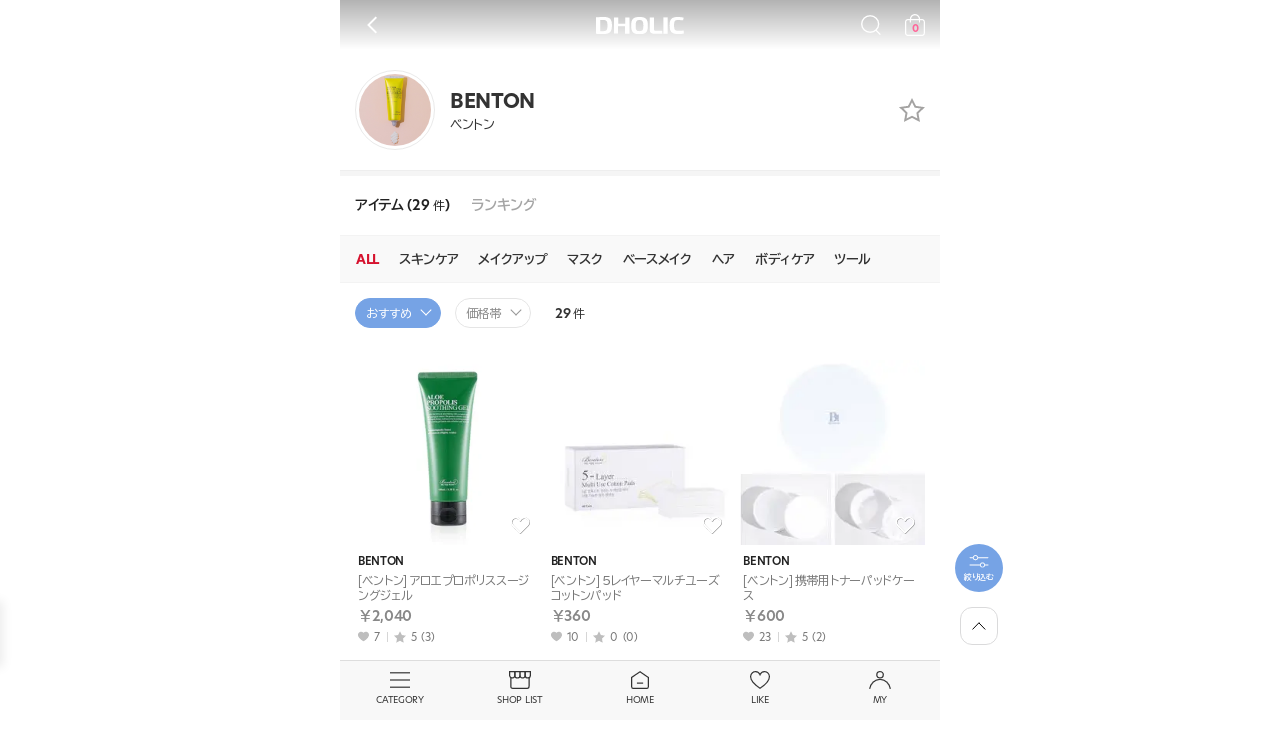

--- FILE ---
content_type: text/html;charset=utf-8; Charset=utf-8
request_url: https://www.dholic.co.jp/product/default_shop.asp?brand_seq=210
body_size: 40400
content:

<!DOCTYPE html>
<html lang="ja">
<head>

<title>BENTON（ベントン）| 韓国コスメ通販 - DHOLIC</title>
<meta name="description" content="韓国コスメショッピングモールDHOLICの[ベントン,BENTON]ページです。新商品が毎日大放出！即日配送、セール商品や割引クーポンもお見逃しなく♪" />
<meta name="keywords" content="BENTON,ベントン,通販,ファッション,レディース,DHOLIC,ディーホリック,コスメ,コスメ通販,韓国コスメ,韓国コスメ通販,韓国ファッション,韓国通販,韓国ファッション通販, 韓国レディース通販" />
<link rel="canonical" href="https://www.dholic.co.jp/product/default_shop.asp?brand_seq=210"/>

<meta http-equiv="content-type" content="text/html; charset=utf-8">
<meta name = "format-detection" content = "telephone=no">
<meta name="viewport" content="width=device-width, initial-scale=1.0, maximum-scale=2.0, minimum-scale=1.0, user-scalable=yes">
<meta name="p:domain_verify" content="b72cb053b40d37c14400ba67be179d9f"/>
<script src='/lib/jquery.1.12.4.min.js' type='text/javascript'></script>
<script>



// 앱푸시정보 저장/갱신
function fnAppLoginMember(AppPush, AppDevice, AppVersion) { 	
	if  ( AppPush == "" ||  AppDevice == "" ||  AppVersion == "" ) {
		return false;
	}
	
	$.ajax({
		url: "/api/fingerpush/app_login_member.asp",
		type: 'post',
		async: false,
		dataType: "json",
		data: { 		
			  AppPush : AppPush
			, AppDevice : AppDevice	
			, AppVersion : AppVersion	
		},
		success:function( result ) {
			if ( result.resultCode == 'SUCCESS' ) {					
				//alert(result.resultMessage);
				return false;	
			} else  {						
				//alert(result.resultMessage);
				return false;
			}					
		},
		error: function( jqXHR, exception ) {
			//alert(jqXHR.responseText);
			var msg = '';
			if (jqXHR.status === 0) {
				msg = 'Not connect.\n Verify Network.';
			} else if (jqXHR.status == 404) {
				msg = 'Requested page not found. [404]';
			} else if (jqXHR.status == 500) {
				msg = 'Internal Server Error [500].';
			} else if (exception === 'parsererror') {
				msg = 'Requested JSON parse failed.';
			} else if (exception === 'timeout') {
				msg = 'Time out error.';
			} else if (exception === 'abort') {
				msg = 'Ajax request aborted.';
			} else {
				msg = 'Uncaught Error.\n' + jqXHR.responseText;
			}
			//alert(msg);
		}
	});		
} 

</script>


	
<!-- Google Tag Manager -->
<script>(function(w,d,s,l,i){w[l]=w[l]||[];w[l].push({'gtm.start':
new Date().getTime(),event:'gtm.js'});var f=d.getElementsByTagName(s)[0],
j=d.createElement(s),dl=l!='dataLayer'?'&l='+l:'';j.async=true;j.src=
'https://www.googletagmanager.com/gtm.js?id='+i+dl;f.parentNode.insertBefore(j,f);
})(window,document,'script','dataLayer','GTM-PHVW66K');</script>
<!-- End Google Tag Manager -->


<!-- 2025-06-17 주석처리 이후 한달간 문제 없을 경우 삭제 처리(구버전) 시작-->
<!-- 구글애널리틱스 범용 사이트 태그 (NEW 버전)-->
<!-- Global site tag (gtag.js) - Google Analytics -->
<!-- <script async src="https://www.googletagmanager.com/gtag/js?id=UA-169005715-2"></script> -->
<script>
//  window.dataLayer = window.dataLayer || [];
//  function gtag(){dataLayer.push(arguments);}
//  gtag('js', new Date());
//
//  gtag('config', 'UA-169005715-2');
</script>
<!-- 2025-06-17 주석처리 이후 한달간 문제 없을 경우 삭제 처리(구버전) 종료-->

<!-- 구글애널리틱스 범용 사이트 태그 -->

<!-- S :: Google tag (gtag.js).  (구버전) 디홀릭 모바일, GA UA버전 서비스 종료(20230701)에 따른 업데이트 버전 설치(GA4 공통 스크립트), 추후 위에 등록된 UA버전은 삭제(곽호진님께 문의) -->
<script async src="https://www.googletagmanager.com/gtag/js?id=G-EC18BERYRC"></script>
<script>
  window.dataLayer = window.dataLayer || [];
  function gtag(){dataLayer.push(arguments);}
  gtag('js', new Date());

  gtag('config', 'G-EC18BERYRC');
</script>
<!-- E :: Google tag (gtag.js). 디홀릭 모바일, GA UA버전 서비스 종료(20230701)에 따른 업데이트 버전 설치(GA4 공통 스크립트), 추후 위에 등록된 UA버전은 삭제(곽호진님께 문의) -->

<!-- 야후 태그 스크립트 -->
<script async src="https://s.yimg.jp/images/listing/tool/cv/ytag.js"></script>
<script>
window.yjDataLayer = window.yjDataLayer || [];
function ytag() { yjDataLayer.push(arguments); }
ytag({"type":"ycl_cookie", "config":{"ycl_use_non_cookie_storage":true}});
</script>
<!-- 야후 태그 스크립트 -->




<!-- Twitter conversion tracking base code -->
<script>
!function(e,t,n,s,u,a){e.twq||(s=e.twq=function(){s.exe?s.exe.apply(s,arguments):s.queue.push(arguments);
},s.version='1.1',s.queue=[],u=t.createElement(n),u.async=!0,u.src='https://static.ads-twitter.com/uwt.js',
a=t.getElementsByTagName(n)[0],a.parentNode.insertBefore(u,a))}(window,document,'script');
twq('config','of0yv');
</script>
<!-- End Twitter conversion tracking base code -->

<!-- LINE Tag Base Code -->
<!-- Do Not Modify -->
<script>
(function(g,d,o){
  g._ltq=g._ltq||[];g._lt=g._lt||function(){g._ltq.push(arguments)};
  var h=location.protocol==='https:'?'https://d.line-scdn.net':'http://d.line-cdn.net';
  var s=d.createElement('script');s.async=1;
  s.src=o||h+'/n/line_tag/public/release/v1/lt.js';
  var t=d.getElementsByTagName('script')[0];t.parentNode.insertBefore(s,t);
    })(window, document);
_lt('init', {
  customerType: 'account',
  tagId: '689e16db-9c8e-4648-b4ea-95c4ffeba3ad'
});
_lt('send', 'pv', ['689e16db-9c8e-4648-b4ea-95c4ffeba3ad']);
</script>
<noscript>
  <img height="1" width="1" style="display:none"
       src="https://tr.line.me/tag.gif?c_t=lap&t_id=689e16db-9c8e-4648-b4ea-95c4ffeba3ad&e=pv&noscript=1" />
</noscript>
<!-- End LINE Tag Base Code -->



<script type="text/javascript">
/*
    (function(c,l,a,r,i,t,y){
        c[a]=c[a]||function(){(c[a].q=c[a].q||[]).push(arguments)};
        t=l.createElement(r);t.async=1;t.src="https://www.clarity.ms/tag/"+i;
        y=l.getElementsByTagName(r)[0];y.parentNode.insertBefore(t,y);
    })(window, document, "clarity", "script", "")
*/
</script>

<meta property="og:type" content="website">
<meta property="og:title" content="BENTON（ベントン）| 韓国コスメ通販 - DHOLIC">
<meta property="og:description" content="韓国コスメショッピングモールDHOLICの[ベントン,BENTON]ページです。新商品が毎日大放出！即日配送、セール商品や割引クーポンもお見逃しなく♪">
<meta property="og:image" content="https://www.dzimg.com/brand/210_list_pc.jpg">
<meta property="og:url" content="https://www.dholic.co.jp/product/default_shop.asp?brand_seq=210">
<meta name="twitter:card" content="summary" />
<meta name="twitter:url" content="https://www.dholic.co.jp/product/default_shop.asp?brand_seq=210" />
<meta name="twitter:title" content="BENTON（ベントン）| 韓国コスメ通販 - DHOLIC" />
<meta name="twitter:description" content="韓国コスメショッピングモールDHOLICの[ベントン,BENTON]ページです。新商品が毎日大放出！即日配送、セール商品や割引クーポンもお見逃しなく♪" />
<meta name="twitter:image" content="https://www.dzimg.com/brand/210_list_pc.jpg"/>

<!-- layout css 링크 시작 -->
<link rel="stylesheet" type="text/css" href="/resources/css/reset.css?ver=1768818482">
<link rel="stylesheet" type="text/css" href="/resources/css/style.css?ver=1768818482">
<link rel="stylesheet" type="text/css" href="/resources/css/common.css?ver=1768818482">
<link rel="stylesheet" type="text/css" href="/resources/css/temporary.css?ver=1768818482">
<!-- layout css 링크 종료 -->
<!--필터레인지슬라이드과련-->
<!-- flexslider css 링크 시작 -->
<link rel="stylesheet" type="text/css" href="/resources/plugin/ionrangeslider/ionrangeslider_kustom.css?ver=1768818482">
<!-- flexslider css 링크 종료 -->
<script src="/resources/plugin/ionrangeslider/ionrangeslider.min.kustom.js?t=2026-01-19 오후 7:28:02"></script>
<!--필터레인지슬라이드과련-->

</head>

<body>
	<h1 class="sr-only">ベントン</h1>
  

<!-- S:탑메뉴 불러오기 -->


<script type="text/javascript">
	if ((typeof jQuery == 'undefined')) {
		//alert("jquery");
	  document.write(unescape("%3Cscript src='/lib/jquery.1.7.2.min.js' type='text/javascript'%3E%3C/script%3E"));   
	}
</script>

<!-- swiper 기본 설정 시작_롤링배너 롤링메뉴 관련 지우지 말아주세요 --> 
<script src="/dist/js/swiper7-bundle.js"></script>
<!-- swiper 기본 설정 끝 --> 



<script language="javascript">
function preMember()
{
		alert("ログイン後にご利用いただけます。");
}

function loginForm()
{	
		if(confirm("ログイン後にご利用いただけます。"))						
		location = "/Member/LoginForm.asp";
}

function scrollToAnchor(selectedAnchor) {
    document.querySelector(selectedAnchor).scrollIntoView({
        //behavior: 'smooth'
    });
}
</script>

<script language="JavaScript">
<!--
function MM_showHideLayers() { //v3.0
  var i,p,v,obj,args=MM_showHideLayers.arguments;
  for (i=0; i<(args.length-2); i+=3) if ((obj=MM_findObj(args[i]))!=null) { v=args[i+2];
    if (obj.style) { obj=obj.style; v=(v=='show')?'visible':(v='hide')?'hidden':v; }
    obj.visibility=v; }
}

function MM_swapImgRestore() { //v3.0
  var i,x,a=document.MM_sr; for(i=0;a&&i<a.length&&(x=a[i])&&x.oSrc;i++) x.src=x.oSrc;
}

function MM_preloadImages() { //v3.0
  var d=document; if(d.images){ if(!d.MM_p) d.MM_p=new Array();
    var i,j=d.MM_p.length,a=MM_preloadImages.arguments; for(i=0; i<a.length; i++)
    if (a[i].indexOf("#")!=0){ d.MM_p[j]=new Image; d.MM_p[j++].src=a[i];}}
}

function MM_findObj(n, d) { //v4.0
  var p,i,x;  if(!d) d=document; if((p=n.indexOf("?"))>0&&parent.frames.length) {
    d=parent.frames[n.substring(p+1)].document; n=n.substring(0,p);}
  if(!(x=d[n])&&d.all) x=d.all[n]; for (i=0;!x&&i<d.forms.length;i++) x=d.forms[i][n];
  for(i=0;!x&&d.layers&&i<d.layers.length;i++) x=MM_findObj(n,d.layers[i].document);
  if(!x && document.getElementById) x=document.getElementById(n); return x;
}

function MM_swapImage() { //v3.0
  var i,j=0,x,a=MM_swapImage.arguments; document.MM_sr=new Array; for(i=0;i<(a.length-2);i+=3)
   if ((x=MM_findObj(a[i]))!=null){document.MM_sr[j++]=x; if(!x.oSrc) x.oSrc=x.src; x.src=a[i+2];}
}
//-->
</script>
<script language="JavaScript">
<!--
function MM_reloadPage(init) {  //reloads the window if Nav4 resized
  if (init==true) with (navigator) {if ((appName=="Netscape")&&(parseInt(appVersion)==4)) {
    document.MM_pgW=innerWidth; document.MM_pgH=innerHeight; onresize=MM_reloadPage; }}
  else if (innerWidth!=document.MM_pgW || innerHeight!=document.MM_pgH) location.reload();
}
MM_reloadPage(true);
// -->
</script>

<!-- 새창을 열기위한 자바스크립트 ------------------------------------->
<script language="javascript">
	function openwindow(name, url, width, height, scrollbar) {
		scrollbar_str = scrollbar ? 'yes' : 'no';
		window.open(url, name, 'width='+width+',height='+height+',scrollbars='+scrollbar_str);
	}
</script>

<script language="JavaScript" type="TEXT/JAVASCRIPT">
<!--
function newsread(no)
{
	var url;
	url ="../my/NewsRead.asp?no="+no;
	window.open(url,'mypop','width=620,height=500,scrollbars=yes');
	return;
}

function newsread2(no)
{
	var url;
	url ="../my/NipponNewsRead.asp?no="+no;
	window.open(url,'mypop','width=620,height=500,scrollbars=yes');
	return;
}

function newsread3(no)
{
	var url;
	url ="../my/MDNewsRead.asp?no="+no;
	window.open(url,'mypop','width=620,height=500,scrollbars=yes');
	return;
}


function gotoMemo()
{
	location = "../My/MyMemo.asp";	
}

function GiftGoodView()
{
	var url;
	url ="../my/GiftGoodView.asp";
	window.open(url,'GiftGood','width=620,height=500,scrollbars=yes');
	return;
}

 -->

</script>

<script language="JavaScript" type="TEXT/JAVASCRIPT">
<!--
function SearchOk() 
{
		if ( document.search.textfield.value.length == 0 ) 
		{
			alert("商品名を入力してください"); 
			document.search.textfield.focus();
			return ;		
		}
	      		
	document.search.submit();
}


function isSerchEnter()
{
		if (event.keyCode == 13) SearchOk()
}

// 특정 파라미터 삭제
function returnRefinedURL (key, url) {
    // separating the key-value ('search') portion of the URL from the rest:
    var urlParts = url.split('?');
    // if we have only a single array-element, or if the key to remove
    // is not found in the URL, we quit here and return the same unchanged URL:
    if (urlParts.length === 1 || url.indexOf(key) === -1 ) {
        // there were no parameters, or the
        // key wasn't present
        return url;
    }
    else {
        // otherwise, we split the key-value string on the '&' characters,
        // for an array of key=value strings:
        var keyValues = urlParts[1].split('&'),
        // filtering that array:
            refinedKeyValues = keyValues.filter(function (keyValuePair) {
                // keeping only those array elements that don't /start with/
                // the key to be removed:
                return keyValuePair.indexOf(key) !== 0;
            // joining the key=value pairs back into a string:
            }).join('&');
    }
    // returning the refined URL:
    return urlParts[0] + '?' + refinedKeyValues;
}
-->
</script>

<!-- ICON 클릭 -->
<script>
$(document).on("click",".icon_area_click",function(event) {
	event.preventDefault();

	var href = $(this).attr('href');
	var icon_id= $.trim($(this).data("icon_id"));
	$.ajax( {
		url : "/product/ajax/icon/icon_area_click.asp",
		cache : false,
		type : 'post',
		data : {icon_id:icon_id,href:href},
		dataType : 'json',
		success : function(data) { 
		},
		error : function(response) {
		}
	});

	location.href=href;
});
</script>
<!-- ICON 클릭 -->


<!-- 구글 상품 클릭 -->
<script>
$(document).on("click",".thumbnail_pic_link",function(event) {
	event.preventDefault();
	
	var href = $(this).attr('href');
	var attr = $(this).attr('data-id');
	var ga_list_name = $.trim($(this).data("list_name"));
	var ga_list_position =  $.trim($(this).data("list_position"));

	/*
	var amp_slide_list_name = $.trim($(this).data("amp_slide_list_name"));
	var amp_click_position = $.trim($(this).data("amp_click_position"));

	if ( amp_slide_list_name != '')
	{
		const eventPropertiesSlide = {
			slide_list_name: amp_slide_list_name,
			click_position: amp_click_position
		};

		amplitude.track('click_sliding_list', eventPropertiesSlide);		
	}
	*/


	$.ajax( {
		url : "/product/ajax/goodview/goodview_click.asp",
		cache : false,
		type : 'post',
		data : {gserial:attr,ga_list_name:ga_list_name},
		dataType : 'json',
		success : function(data) { 
		},
		error : function(response) {
		}
	});


	document.cookie = "galist=" + encodeURIComponent(ga_list_name) + "; path=/;";
	document.cookie = "galistpos=" + encodeURIComponent(ga_list_position) + "; path=/;";

	if ( ga_list_name != '' && typeof ga_list_name !== typeof undefined)
	{
		gtag('event', 'select_promotion', {
		  "content_type": "product",
		  "items": [
			 {
				"id": $.trim($(this).data("id")),
				"name": $.trim($(this).data("name")),
				"list_name": $.trim($(this).data("list_name")),
				"category": $.trim($(this).data("category")),
				"list_position": $.trim($(this).data("list_position")),
				"price": $.trim($(this).data("price")),
				"brand": $.trim($(this).data("brand"))
			 }
		  ],
			"event_callback": function(id) {	
				
				if ( id == 'GTM-PHVW66K')
				{
					//console.log(id);
					//location.href=href;
				}
			}
		});

		location.href=href;

		// S 상품 클릭 로그 작성
		// E 상품 클릭 로그 작성
	}
	else
	{
		location.href=href;
	}
});
</script>
<!-- 구글 상품 클릭 -->

<!-- 구글 프로모션 클릭 -->
<script>
$(document).on("click",".middle_banner_a",function(event) {
	event.preventDefault();

	var href = $(this).attr('href');
	var attr = $(this).attr('data-id');
	var target = $(this).attr('target');

	$.ajax( {
		url : "/product/ajax/banner/banner_click.asp",
		cache : false,
		type : 'post',
		data : {idx:attr,href:href},
		dataType : 'json',
		success : function(data) { 
		},
		error : function(response) {
		}
	});


	if (typeof attr !== typeof undefined && attr !== false) 
	{
		gtag('event', 'select_promotion', {
			"promotions": [{
				"promotion_id": $(this).data("id"),
				"promotion_name": $(this).data("name")
			}],
		  "promotion_id": $(this).data("id"),
		  "promotion_name": $(this).data("name"),
			"event_callback": function(id) {	
				if ( id == 'GTM-PHVW66K')
				{
					if (typeof target !== typeof undefined && target !== false && target == "_blank") {
						window.open(href);
					}
					else
					{
						location.href=href;
					}
				}
				/*
				if (typeof target !== typeof undefined && target !== false && target == "_blank") {
					window.open(href);
				}
				else
				{
					if ( id == 'GTM-PHVW66K')
					{
						location.href=href;
					}				
				}
				*/
			}
		});

		location.href=href;
	}
	else
	{
			location.href=href;
	}
});
</script>
<!-- 구글 프로모션 클릭 -->

<!-- 앰플리튜드 메인 초주력 클릭 -->
<script>
/*
$(document).on("click",".flagship",function(event) {

	const eventPropertiesArrayFlagship = {
		"items": [{
		item_id: Number($(this).attr('data-amp_item_id')),
		item_name: $(this).attr('data-amp_item_name'),
		item_category1:  $(this).attr('data-amp_item_category1'),
		item_category2:  $(this).attr('data-amp_item_category2'),
		item_category2_id:  Number($(this).attr('data-amp_item_category2_id')),
		item_category3:  $(this).attr('data-amp_item_category3'),
		item_category3_id:  Number($(this).attr('data-amp_item_category3_id')),
		brand_id:  Number($(this).attr('data-amp_brand_id')),
		brand_name:  $(this).attr('data-amp_brand_name'),
		brand_category:  $(this).attr('data-amp_brand_category'),
		director_id:  Number($(this).attr('data-amp_director_id')),
		director_name:  $(this).attr('data-amp_director_name'),
		item_price:  Number($(this).attr('data-amp_item_price')),
		item_saleprice:  Number($(this).attr('data-amp_item_saleprice')),
		item_saleratio:  Number($(this).attr('data-amp_item_saleratio')),
		item_review_count:  Number($(this).attr('data-amp_item_review_count')),
		item_review_avg:  Number($(this).attr('data-amp_item_review_avg')),
		item_like_count:  Number($(this).attr('data-amp_item_like_count')),
		list_index: $(this).attr('data-list_position')
		}]
	};

	amplitude.track('click_supermain_item', eventPropertiesArrayFlagship);
});
*/
</script>
<!-- 구글 프로모션 클릭 -->

<!-- 탑 배너 클릭 -->
<script>
/*
$(document).on("click",".top_banner",function(event) {
	const eventPropertiesArrayTopBanner = {
		banner_id: Number($(this).attr('data-id')),
		banner_name: $(this).attr('data-name'),
		banner_position: '/product/default_shop.asp',
		banner_index: 1
	};

	amplitude.track('click_top_banner', eventPropertiesArrayTopBanner);
});
*/
</script>
<!-- 탑 배너 클릭 -->

<!-- 탑 배너 클릭 -->
<script>
/*
$(document).on("click",".click_category",function(event) {
	const eventPropertiesArrayClickCategory = {
		category_position: $(this).attr('data-amp_category_position'),
		click_position: '/product/default_shop.asp',
		"items": [{
			item_category1:  $(this).attr('data-amp_item_category1'),
			item_category2:  $(this).attr('data-amp_item_category2'),
			item_category2_id:  Number($(this).attr('data-amp_item_category2_id')),
			item_category3:  $(this).attr('data-amp_item_category3'),
			item_category3_id:  Number($(this).attr('data-amp_item_category3_id')),
		}]
	};

	amplitude.track('click_category', eventPropertiesArrayClickCategory);
});
*/
</script>
<!-- 탑 배너 클릭 -->

<!-- 슬라이드 더보기 클릭 -->
<script>
/*
$(document).on("click",".product-slide-list .prod-title",function(event) {

	var amp_slide_list_name = $(this).find('h3:first').text();
	var amp_click_position = '/product/default_shop.asp';

	const eventPropertiesArrayClickSlideMore = {
		list_name: amp_slide_list_name,
		click_position: amp_click_position		
	};

	amplitude.track('click_sliding_list', eventPropertiesArrayClickSlideMore);
});
*/
</script>
<!-- <!-- 슬라이드 더보기 클릭 -->


<script language="javascript"> 
$(document).ready(function(){
// ################ 검색관련 시작 #####################
//내용 탭
$("#search_cate_price_range").on("change", function() {
	var currentURL = window.location.href;
	currentURL = returnRefinedURL("search_cate_price_range", currentURL);
	currentURL = returnRefinedURL("page", currentURL);
//	currentURL = returnRefinedURL("lo", currentURL);
	var moveURL = currentURL + "&search_cate_price_range="+$("#search_cate_price_range").val();
	$(location).attr("href", moveURL );
});

$("[name='tab_terms_search_simple']").on("click", function() {
	if ( !$("[name='tab_terms_search_simple']").hasClass("on") )
	{
		$("[name='tab_terms_search_details']").removeClass("on");
		$("[name='tab_terms_search_simple']").addClass("on");

		$("[name='terms_search_details']").removeClass("on");
		$("[name='terms_search_simple']").addClass("on");

		// 상품검색 목록
		$(".wrap_good_search").addClass("on");
		$(".wrap_shop_search").removeClass("on");
	}
});

// 사이즈 탭
$("[name='tab_terms_search_details']").on("click", function() {

	if ( !$("[name='tab_terms_search_details']").hasClass("on") )
	{
		$("[name='tab_terms_search_simple']").removeClass("on");
		$("[name='tab_terms_search_details']").addClass("on");

		$("[name='terms_search_details']").addClass("on");
		$("[name='terms_search_simple']").removeClass("on");

		// 샵 검색 목록
		$(".wrap_good_search").removeClass("on");

		(".wrap_shop_search").addClass("on");
	}

});

	// 간편 검색스크립트 시작 #####
	// 검색 1 카테고리 선택시
	$("select[name='search_s_category1']",this.form).on("change", function() {
		var frm = this.form;

		if ( $("select[name='search_s_category1']",frm).val() != '' ) {
			$.ajax( {
				url : "/product/include/reference/get_search2_category.asp",
				type : 'POST',
				cache : false,
				data : {parent:$("select[name='search_s_category1'] option:selected",frm).val()},
				dataType : 'json',
				success : function(data) { 
					$("select[name='search_s_category2'] option:eq(0)",frm).nextAll().remove();
					var result = data['result'];
					var strSelect = ""
					for(var i=0; i<result.length; i++){
						sid = result[i].sid;          
						scategory_name = result[i].scategory_name;

						$("select[name='search_s_category2']",frm).append("<option value='"+sid+"'>"+scategory_name+"</option>");
					}       
				},
				error : function(response) {
					var err = response.status + ' ' + response.statusText;
					alert(err);
				}
			});
		}
		else {
			$("select[name='search_s_category2'] option:eq(0)",frm).nextAll().remove();
		}
		
	});

	$("[name='search_s_confirm']",this.form).on("click", function() {
		var frm = $(this).closest('form');
/*
		if ( $("select[name='search_s_category1']",frm).val() == '' ) {
			$("select[name='search_s_category1']",frm).focus();
			alert("モールをお選びください。");
			return;
		}
*/
		if ( $("select[name='search_s_category2']",frm).val() == '' ) {
			alert("カテゴリをお選びください。");
			$("select[name='search_s_category2']",frm).focus();
			return;
		}
		 
		else if ( $("select[name='search_s_price_range']",frm).val() == '' )
		{
			alert("価格帯をお選びください。");
			$("select[name='search_s_price_range']",frm).focus();
			return;
		}
		else {
			frm.attr("action","/product/reference_products.asp").submit();
		}
	});
	// 간편 검색스크립트 종료 #####

	// 상세 검색스크립트 시작 #####
	$("select[name='bcomcat_d']",this.form).on("change", function() {
		var frm = this.form;

		if ( $("select[name='bcomcat_d']",frm).val() == "") {
			$("select[name='btopcat_d']", frm).attr( 'disabled', true );
			$("select[name='jcolor_d']", frm).attr( 'disabled', true );

			$("select[name='btopcat_d'] option:eq(0)",frm).nextAll().remove();
			$("select[name='jcolor_d'] option:eq(0)",frm).nextAll().remove();
		}
		else {
			var bcomcat =  $("select[name='bcomcat_d']",$(this).closest('form')).val();
//			var btopcat = "";



			$("select[name='btopcat_d'] option:eq(0)",frm).nextAll().remove();		
			// 카테고리 설정
			$.ajax({
				url: '/product/include/reference/get_btopcat.asp',
				type: 'GET',
				async: false,
				data: { bcomcat: bcomcat},
				success: function (result) {
					obj= JSON.parse(result);

					if ( obj.resultCode == "OK" )
					{
						for (var i=0; i<obj.rows.length; i++)
						{
							/*
							if ( btopcat == obj.rows[i].btopcat )
								sSelect = "selected";
							else
								sSelect = "";
							*/

							$("select[name='btopcat_d']", frm).append("<option value='"+obj.rows[i].btopcat+"'>"+obj.rows[i].btopcat_name+"</option>");
						}
						$("select[name='btopcat_d']", frm).attr( 'disabled', false );
					}
				},
				error: function (XMLHttpRequest, textStatus, errorThrown) {
					alert("status: " + textStatus + " Error: " + errorThrown);
				}
			});

			$("select[name='jcolor_d']", frm).attr( 'disabled', true );
			$("select[name='jcolor_d'] option:eq(0)",frm).nextAll().remove();
		}
	});

	$("select[name='btopcat_d']",this.form).on("change", function() {
		var frm = this.form;

		if ( $("select[name='bcomcat_d']",frm).val() == "" || $("select[name='btopcat_d']", this.form).val() == "") {
			$("select[name='jcolor_d']", frm).attr( 'disabled', true );
			$("select[name='jcolor_d'] option:eq(0)",frm).nextAll().remove();
		}
		else {
			// 색상 설정	
			var bcomcat =  $("select[name='bcomcat_d']",frm).val();
			var btopcat =  $("select[name='btopcat_d']",frm).val();
			var jcolor = "";

			if ( $.trim(bcomcat) != "" && $.trim(btopcat) != "" )
			{
				$.ajax({
					url: '/product/include/reference/get_jcolor.asp',
					type: 'GET',
				//	async: false,
					cache: false,
					data: { bcomcat: bcomcat, btopcat: btopcat},
					success: function (result) {
						obj= JSON.parse(result);
						if ( obj.resultCode == "OK" )
						{
							$("select[name='jcolor_d'] option:eq(0)",frm).nextAll().remove();
		
							var sSelect = "";
							for (var i=0; i<obj.rows.length; i++)
							{
								if ( jcolor == obj.rows[i].option2 )
									sSelect = "selected";
								else
									sSelect = ""
								$("select[name='jcolor_d']",frm).append("<option value='"+obj.rows[i].option2+"' " + sSelect + ">"+obj.rows[i].option2+"</option>");
							}

							$("select[name='jcolor_d']", frm).attr( 'disabled', false );
						}
						else
						{
							$("select[name='jcolor_d'] option:eq(0)",frm).nextAll().remove();
						}
					},
					error: function (XMLHttpRequest, textStatus, errorThrown) {
						alert("status: " + textStatus + " Error: " + errorThrown);
					}
				});
			}
		}		
	});

	// 상세검색 버튼
	$("[name='search_d_confirm']", this.form).on("click", function() {
		$(this).closest('form').attr("action","/product/reference_products.asp").submit();
	});

	// 메인 검색 버튼
	$("[name='search_m_confirm']",this.form).on("click", function() {
		var frm = $(this).closest('form');

		if ( $("select[name='search_s_category1']", frm).val() == '' ) {
			$("select[name='search_s_category1']", frm).focus();
			alert("モールをお選びください。");
			return;
		}
		if ( $("select[name='search_s_category2']", frm).val() == '' ) {
			$("select[name='search_s_category2']", frm).focus();
			alert("カテゴリをお選びください。");
			return;
		}
		 
		else if ( $("select[name='search_s_price_range']", frm).val() == '' )
		{
			alert("価格帯をお選びください。");
			$("select[name='search_s_price_range']", frm).focus();
			return;
		}
		else {
			frm.attr("action","/product/reference_products.asp").submit();
		}
		
	});

	$("select[name='search_m_category1']",this.form).on("change", function() {
		var frm = this.form;

		if ( $("select[name='search_s_category1']", frm).val() != '' ) {
			$.ajax( {
				url : "/Reference/include/get_search2_category.asp",
				type : 'POST',
				cache : false,
				data : {parent:$("select[name='search_s_category1'] option:selected", frm).val()},
				dataType : 'json',
				success : function(data) { 
					$("select[name='search_s_category2'] option:eq(0)", frm).nextAll().remove();
					var result = data['result'];
					var strSelect = ""
					for(var i=0; i<result.length; i++){
						sid = result[i].sid;          
						scategory_name = result[i].scategory_name;

						$("select[name='ssearch_s_category2']", frm).append("<option value='"+sid+"'>"+scategory_name+"</option>");
					}       
				},
				error : function(response) {
					var err = response.status + ' ' + response.statusText;
					alert(err);
				}
			});
		}
		else {
			$("select[name='ssearch_s_category2'] option:eq(0)", frm).nextAll().remove();
		}
		
	});

	// 세일상품, 재입고, 잡지게재상품 체크박스 처리 (전체선택시, 나머지는 해제. 나머지 클릭시 전체는 해제) terms_sale terms_re terms_magazine
	$("[name='terms_all']", this.form).on("click", function() {
		var frm = this.form;
		$(".checkbox_searchgroup", frm).prop("checked",false);
	});

	$(".checkbox_searchgroup", this.form).on("click", function() {
		var frm = this.form;
		$("[name='terms_all']", frm).prop("checked",false);
	});


	// 카테고리 검색 이벤트 시작
	$("#search_cate_price_range, #search_cate_jcolor").on("change", function() {
		
		var site = $("#search_site").val();
		var search_a = $("#search_a").val();
		var search_b = $("#search_b").val();
		var search_c = $("#search_c").val();
		var search_cate_price_range = $("#search_cate_price_range").val();
		var search_cate_jcolor = $("#search_cate_jcolor").val();

		var bcomcat = $("[name='bcomcat']",this.form).val();
		var btopcat = $("[name='btopcat']",this.form).val();
		var bmidcat = $("[name='bmidcat']",this.form).val();
		var vbdetailcat = $("[name='vbdetailcat']",this.form).val();
		
		var lo = $("[name='lo']",this.form).val();
/*
		console.log('site='+site);
		console.log('search_a='+search_a);
		console.log('search_b='+search_b);
		console.log('search_cate_price_range='+search_cate_price_range);
		console.log('search_cate_jcolor='+search_cate_jcolor);
		console.log('bcomcat='+bcomcat);
		console.log('btopcat='+btopcat);
		console.log('bmidcat='+bmidcat);
*/
		if ( site != "S" )
		{
			if ( search_a != null) { // main 소환 
				$.ajax({
					url: '/Nshopping/ajax/search_cate_thumbnail_list_main.asp',
					type: 'POST',
					cache: false,
					data: { bcomcat: bcomcat, btopcat: btopcat, search_cate_price_range: search_cate_price_range, search_cate_jcolor: search_cate_jcolor, site: site },
					success: function (result) {
						history.pushState(null,null,"/Nshopping/itemshopping_Main.asp?lo="+lo+"&a="+btopcat+"&site="+site+"&search_cate_price_range="+search_cate_price_range+"&search_cate_jcolor="+encodeURIComponent(search_cate_jcolor));
						$("#div_goods_list").html(result);
					},
					error: function (XMLHttpRequest, textStatus, errorThrown) {
						alert("status: " + textStatus + " Error: " + errorThrown);
						$("#div_ajax_load_image").hide(); 
					},
					beforeSend: function () { 
					//화면 가운데에 DIV 띄우기
						 $("#div_ajax_load_image").center();
					//DIV 보여주기 ( 로딩 이미지 )
						$("#div_ajax_load_image").show();
					},
					complete: function () { 
					//완료시 로딩이미지 숨기기
						$("#div_ajax_load_image").hide(); 
					}
				});
			}
			else if (search_b != null ) {
				$.ajax({
					url: '/Nshopping/ajax/search_cate_thumbnail_list_detail.asp',
					type: 'POST',
					cache: false,
					data: { bcomcat: bcomcat, btopcat: btopcat, bmidcat: bmidcat, search_cate_price_range: search_cate_price_range, search_cate_jcolor: search_cate_jcolor, site: site },
					success: function (result) {
						history.pushState(null,null,"/Nshopping/itemshopping_Detail.asp?lo="+lo+"&b="+bmidcat+"&site="+site+"&search_cate_price_range="+search_cate_price_range+"&search_cate_jcolor="+encodeURIComponent(search_cate_jcolor));
						$("#div_goods_list").html(result);
					},
					error: function (XMLHttpRequest, textStatus, errorThrown) {
						alert("status: " + textStatus + " Error: " + errorThrown);
						$("#div_ajax_load_image").hide(); 
					},
					beforeSend: function () { 
					//화면 가운데에 DIV 띄우기
						 $("#div_ajax_load_image").center();
					//DIV 보여주기 ( 로딩 이미지 )
						$("#div_ajax_load_image").show();
					},
					complete: function () { 
					//완료시 로딩이미지 숨기기
						$("#div_ajax_load_image").hide(); 
					}
				});
			}
			else if ( search_c != null ) {
				$.ajax({
					url: '/Nshopping/ajax/search_cate_thumbnail_list_detail_sub.asp',
					type: 'POST',
					cache: false,
					data: { bcomcat: bcomcat, btopcat: btopcat, bmidcat: bmidcat, vbdetailcat, vbdetailcat, search_cate_price_range: search_cate_price_range, search_cate_jcolor: search_cate_jcolor, site: site },
					success: function (result) {
						history.pushState(null,null,"/Nshopping/itemshopping_Detail_sub.asp?lo="+lo+"&a="+btopcat+"&b="+bmidcat+"&c="+vbdetailcat+"&site="+site+"&search_cate_price_range="+search_cate_price_range+"&search_cate_jcolor="+encodeURIComponent(search_cate_jcolor));
						$("#div_goods_list").html(result);
					},
					error: function (XMLHttpRequest, textStatus, errorThrown) {
						alert("status: " + textStatus + " Error: " + errorThrown);
						$("#div_ajax_load_image").hide(); 
					},
					beforeSend: function () { 
					//화면 가운데에 DIV 띄우기
						 $("#div_ajax_load_image").center();
					//DIV 보여주기 ( 로딩 이미지 )
						$("#div_ajax_load_image").show();
					},
					complete: function () { 
					//완료시 로딩이미지 숨기기
						$("#div_ajax_load_image").hide(); 
					}
				});
			}
		}
	});

	// 카테고리 검색 이벤트 종료

	// 검색 버튼 클릭 이벤트 시작
	// 간편검색
	$("#search_more_bt_s").on("click", function() {
		var search_gubun = $("#search_more_bt_s").data("search_gubun");
		var search_s_category1 = $("#search_more_bt_s").data("search_s_category1");
		var search_s_category2 = $("#search_more_bt_s").data("search_s_category2");
		var search_s_price_range = $("#search_more_bt_s").data("search_s_price_range");
		var page = $("#search_more_bt_s").attr("data-page");
		var totalpage = $("#search_more_bt_s").data("totalpage");
		var lo = $("#search_more_bt_s").data("lo");

		$.ajax({
			url: '/product/include/reference/reference_products_s_more.asp',
			type: 'POST',
			cache: false,
			data: { search_gubun: search_gubun, search_s_category1: search_s_category1, search_s_category2: search_s_category2, search_s_price_range : search_s_price_range, lo: lo, page: page },
			success: function (result) {
				history.pushState(null,null,"/product/reference_products.asp?page="+page+"&lo="+lo+"&search_gubun="+search_gubun+"&search_s_category1="+search_s_category1+"&search_s_category2="+search_s_category2+"&search_s_price_range="+search_s_price_range);
				$("#div_goods_list").append(result);

				$("#search_more_bt_s").attr('data-page', parseInt(page)+1);
//				console.log(page+1);
				if ( page == totalpage) {
					$("#div_search_more").hide();
				}
			},
			error: function (XMLHttpRequest, textStatus, errorThrown) {
				alert("status: " + textStatus + " Error: " + errorThrown);
				$("#div_ajax_load_image").hide(); 
			},
			beforeSend: function () { 
			//화면 가운데에 DIV 띄우기
				 $("#div_ajax_load_image").center();
			//DIV 보여주기 ( 로딩 이미지 )
				$("#div_ajax_load_image").show();
			},
			complete: function () { 
			//완료시 로딩이미지 숨기기
				$("#div_ajax_load_image").hide(); 
			}
		});		
	});

	// 상세검색
	$("#search_more_bt_d").on("click", function() {
		var search_gubun = $("#search_more_bt_d").data("search_gubun");
		var search_word = $("#search_more_bt_d").data("search_word");
		var bcomcat_d = $("#search_more_bt_d").data("bcomcat_d");
		var btopcat_d = $("#search_more_bt_d").data("btopcat_d");
		var price_range_d = $("#search_more_bt_d").data("price_range_d");
		var jcolor_d = $("#search_more_bt_d").data("jcolor_d");
		var terms_all = $("#search_more_bt_d").data("terms_all");
		var terms_sale = $("#search_more_bt_d").data("terms_sale");
		var terms_re = $("#search_more_bt_d").data("terms_re");
		var terms_magazine = $("#search_more_bt_d").data("terms_magazine");
		var page = $("#search_more_bt_d").attr("data-page");
		var totalpage = $("#search_more_bt_d").data("totalpage");
		var lo = $("#search_more_bt_d").data("lo");


		$.ajax({
			url: '/product/include/reference/reference_products_d_more.asp',
			type: 'GET',
			cache: false,
			data: { search_gubun: search_gubun, search_word: search_word, bcomcat_d: bcomcat_d, btopcat_d : btopcat_d, price_range_d: price_range_d, jcolor_d: jcolor_d, terms_all: terms_all, terms_sale: terms_sale, terms_re: terms_re, terms_magazine : terms_magazine, page: page, totalpage: totalpage, lo: lo },
			success: function (result) {
				history.pushState(null,null,"/product/reference_products.asp?page="+page+"&lo="+lo+"&search_gubun="+search_gubun+"&search_word="+search_word+"&bcomcat_d="+bcomcat_d+"&btopcat_d="+btopcat_d+"&price_range_d="+price_range_d+"&jcolor_d="+jcolor_d+"&terms_all="+terms_all+"&terms_sale="+terms_sale+"&terms_re="+terms_re+"&terms_magazine="+terms_magazine+"&totalpage="+totalpage);
				$("#div_goods_list").append(result);

				$("#search_more_bt_d").attr('data-page', parseInt(page)+1);
//				console.log(page+1);
				if ( page == totalpage) {
					$("#div_search_more").hide();
				}
			},
			error: function (XMLHttpRequest, textStatus, errorThrown) {
				alert("status: " + textStatus + " Error: " + errorThrown);
				$("#div_ajax_load_image").hide(); 
			},
			beforeSend: function () { 
			//화면 가운데에 DIV 띄우기
				 $("#div_ajax_load_image").center();
			//DIV 보여주기 ( 로딩 이미지 )
				$("#div_ajax_load_image").show();
			},
			complete: function () { 
			//완료시 로딩이미지 숨기기
				$("#div_ajax_load_image").hide(); 
			}
		});		
	});
	// 검색 버튼 클릭 이벤트 종료




	// 썸네일 찜하기 이벤트 시작
	$(document).on("click",".thumbnail_zzim_bt, .thumbnail_zzim_bt_s",function() {
		var gserial = $(this).data("gserial");

		// 한번 클릭시 찜하기 추가/추가된 상태에서 다시 클릭시 찜하기 삭제
		var btn = $(this);

		if ( $(this).hasClass("on") ) {		// 찜한 상태일때
			like_event_name = "click_item_unlike"
			//Braze Sources 시작
			braze_like_event_name = "click_item_unlike"
			//Braze Sources 종료
			$.ajax( {
				url : "/product/ajax/favorite/favorite_del.asp",
				cache : false,
				type : 'post',
				data : {gserial:gserial},
				dataType : 'json',
				success : function(data) { 
					btn.removeClass("on");
					$("#favorite_menu_contents").load("/lib/include/favorite_left_menu_contents.asp");
				},
				error : function(response) {
				}
			});
		}	
		else { 		// 찜하지 않은 상태일때
			like_event_name = "click_item_like"
			//Braze Sources 시작
			braze_like_event_name = "click_item_like"
			//Braze Sources 종료
			$.ajax( {
				url : "/product/ajax/favorite/favorite_add.asp",
				cache : false,
				type : 'post',
				data : {gserial:gserial},
				dataType : 'json',
				success : function(data) { 
					btn.addClass("on");
					$("#favorite_menu_contents").load("/lib/include/favorite_left_menu_contents.asp");
				},
				error : function(response) {
				}
			});
		}
/*
		const eventPropertiesArrayLike = {
			"items": [{
			item_id: Number($(this).attr('data-amp_item_id')),
			item_name: $(this).attr('data-amp_item_name'),
			item_category1:  $(this).attr('data-amp_item_category1'),
			item_category2:  $(this).attr('data-amp_item_category2'),
			item_category2_id:  Number($(this).attr('data-amp_item_category2_id')),
			item_category3:  $(this).attr('data-amp_item_category3'),
			item_category3_id:  Number($(this).attr('data-amp_item_category3_id')),
			brand_id:  Number($(this).attr('data-amp_brand_id')),
			brand_name:  $(this).attr('data-amp_brand_name'),
			brand_category:  $(this).attr('data-amp_brand_category'),
			director_id:  Number($(this).attr('data-amp_director_id')),
			director_name:  $(this).attr('data-amp_director_name'),
			item_price:  Number($(this).attr('data-amp_item_price')),
			item_saleprice:  Number($(this).attr('data-amp_item_saleprice')),
			item_saleratio:  Number($(this).attr('data-amp_item_saleratio')),
			item_review_count:  Number($(this).attr('data-amp_item_review_count')),
			item_review_avg:  Number($(this).attr('data-amp_item_review_avg')),
			item_like_count:  Number($(this).attr('data-amp_item_like_count'))
			}]
		};

		amplitude.track(like_event_name, eventPropertiesArrayLike);

		//Braze Sources 시작
		const brazeCustomEventProperties = {
			item_id: Number($(this).attr('data-amp_item_id')),
			item_name: $(this).attr('data-amp_item_name'),
			item_category1:  $(this).attr('data-amp_item_category1'),
			item_category2:  $(this).attr('data-amp_item_category2'),
			item_category2_id:  Number($(this).attr('data-amp_item_category2_id')),
			item_category3:  $(this).attr('data-amp_item_category3'),
			item_category3_id:  Number($(this).attr('data-amp_item_category3_id')),
			brand_id:  Number($(this).attr('data-amp_brand_id')),
			brand_name:  $(this).attr('data-amp_brand_name'),
			brand_category:  $(this).attr('data-amp_brand_category'),
			director_id:  Number($(this).attr('data-amp_director_id')),
			director_name:  $(this).attr('data-amp_director_name'),
			item_price:  Number($(this).attr('data-amp_item_price')),
			item_saleprice:  Number($(this).attr('data-amp_item_saleprice')),
			item_saleratio:  Number($(this).attr('data-amp_item_saleratio')),
			item_review_count:  Number($(this).attr('data-amp_item_review_count')),
			item_review_avg:  Number($(this).attr('data-amp_item_review_avg')),
			item_like_count:  Number($(this).attr('data-amp_item_like_count'))
		};
		braze.logCustomEvent(braze_like_event_name, brazeCustomEventProperties);
		//Braze Sources 종료
*/
	});

	// 썸네일 찜하기 이벤트 종료
});

$(document).on("click", ".shop_zzim_bt", function() {
	var star = $(this);
	if ( star.hasClass("on") )
		procAction = "remove";
	else
		procAction = "add";

	var brand_seq = Number(star.data('brand_seq'));
	var site = star.data("site");
	var origin_division = star.data("origin_division");
	var brand_name = star.data("brand_name");
	var reload = star.data("reload");

	switch(origin_division) {
		case 'C':
			brand_category = 'creemare'
			break;
		case 'K':
			brand_category = 'mens'
			break;
		case 'S':
			brand_category = 'style'
			break;
		case 'A':
			brand_category = 'kids'
			break;
		case 'F':
			brand_category = 'life'
			break;
		case 'M':
			brand_category = 'market'
			break;
		case 'D':
			brand_category = 'dholic'
			break;
		case 'L':
			brand_category = 'select ladies'
			break;
		case 'O':
			brand_category = 'select mens'
			break;
		case 'U':
			brand_category = 'select outlet'
			break;
		case 'B':
			brand_category = 'bada'
			break;			
		default:
			brand_category = 'unknown'
			break;
	}
/*
	if ( procAction == "remove")
	{
		amp_event_name = 'click_brand_unlike'
	}
	else
	{
		amp_event_name = 'click_brand_like'
	}

	const eventPropertiesArray = {"items": [{
		brand_id: brand_seq,
		brand_name: brand_name,
		brand_category: brand_category,
	}]};

	amplitude.track(amp_event_name, eventPropertiesArray);
*/
	//셀럽 즐겨찾기 추가/삭제
	$.ajax({
		url: "/product/ajax/shop/brand_favorite.asp",
		type: 'get',
		async: false,
		dataType: 'json',
		data: { procAction: procAction, brand_seq: brand_seq },
		success:function( result ) {
			if ( result.resultCode == "SUCCESS" )
			{
				if ( procAction == "remove" )
				{
					star.removeClass("on");
					if ( reload == "Y" )
					{
						// 찜 브랜드 새로고침
						//var site = $("#like_list_more_bt").data("site");
						var listtype = "like";
						var style = $("#sel_style").val();
							$.ajax({
								cache: false,
								type: "GET",
								dataType : "html",
								data : { site : site, listtype : listtype, style : style},
								url: "/product/ajax/shop/get_brand_list.asp",
								success:function( data ) {
									$(".shop-list-wrap").html(data);

								},
								error:function( jqXHR, exception ){
									fn_ajaxerror(jqXHR, exception);
								},
								beforeSend: function () { 
									//화면 가운데에 DIV 띄우기
									 $("#div_ajax_load_image").center();
									//DIV 보여주기 ( 로딩 이미지 )
									$("#div_ajax_load_image").show();
								},
								complete: function () { 
								//완료시 로딩이미지 숨기기
									$("#div_ajax_load_image").hide(); 
								}
							});
					}
				}
				else
				{
					if( result.resultMsg !== "")
					{
						alert( result.resultMsg ) ;
					}
					star.addClass("on");
				}
				
				//셀럽 카운팅 새로고침
				$("#brand_zzim_count_"+brand_seq).load("/product/ajax/shop/get_brand_favorite_cnt.asp?brand_seq=" + brand_seq)

			}
			else
			{
				alert("Uncaught Error.");
			}
	  },
	  error:function(jqXHR, exception){ 
			var msg = '';
			if (jqXHR.status === 0) {
				msg = 'Not connect.\n Verify Network.';
			} else if (jqXHR.status == 404) {
				msg = 'Requested page not found. [404]';
			} else if (jqXHR.status == 500) {
				msg = 'Internal Server Error [500].';
			} else if (exception === 'parsererror') {
				msg = 'Requested JSON parse failed.';
			} else if (exception === 'timeout') {
				msg = 'Time out error.';
			} else if (exception === 'abort') {
				msg = 'Ajax request aborted.';
			} else {
				msg = 'Uncaught Error.\n' + jqXHR.responseText;
			}

			alert(msg);
	  }
	});			


});

$(document).on("click", ".model_zzim_bt", function() {
	var star = $(this);
	if ( star.hasClass("on") )
		procAction = "remove";
	else
		procAction = "add";

	var model_seq = Number(star.data('model_seq'));
	var model_brand = star.data('model_brand');
	var site = star.data("site");
	var reload = star.data("reload");
	var favorite = star.data("favorite")
	var model_name = star.data("model_name")

/*
	if ( procAction == "remove")
	{
		const eventProperties = {
			model_id: model_seq,
			model_name: model_name,
		};
		amplitude.track('click_model_unlike', eventProperties);
	}
	else
	{
		const eventProperties = {
			model_id: model_seq,
			model_name: model_name,
		};
		amplitude.track('click_model_like', eventProperties);
	}
*/

	//셀럽 즐겨찾기 추가/삭제
	$.ajax({
		url: "/product/ajax/model/model_favorite.asp",
		type: 'get',
		async: false,
		dataType: 'json',
		data: { procAction: procAction, model_seq: model_seq, model_brand: model_brand },
		success:function( result ) {
			if ( result.resultCode == "SUCCESS" )
			{
				if ( procAction == "remove" )
				{
					star.removeClass("on");
				
					if ( reload == "Y" )
					{
						var site = $("#list_more_bt").data("site");
						var listtype = $("#list_more_bt").data("listtype");
						var style = $("#list_more_bt").data("style");
						var page = $("#list_more_bt").attr("data-page");
						var totalpage = $("#list_more_bt").data("totalpage");
						var bone = $("#sel_bone").val();
						var height = $("#sel_height").val();
						if (favorite=="Y")						
							reloadUrl = "/product/ajax/shop/get_model_favorite_more.asp"
						else
							reloadUrl = "/product/ajax/shop/get_model_rank_more.asp"

						$.ajax({
							url: reloadUrl,
							type: 'POST',
							cache: false,
							data : { site : site, listtype : listtype, bone : bone,height:height, page:page},
							success: function (result) {
								//history.replaceState(null,null,"/product/brandshop_list.asp?site="+site+"&listtype="+listtype+"&style="+style+"&page="+page);
								$(".shop-list-wrap").html(result);
								$("#list_more_bt").attr('data-page', parseInt(page)+1);
									console.log(page+1);
								if ( page == totalpage) {
									$("#div_list_more").hide();
								}
							},
							error: function (XMLHttpRequest, textStatus, errorThrown) {
								alert("status: " + textStatus + " Error: " + errorThrown);
								$("#div_ajax_load_image").hide(); 
							},
							beforeSend: function () { 
							//화면 가운데에 DIV 띄우기
								 $("#div_ajax_load_image").center();
							//DIV 보여주기 ( 로딩 이미지 )
								$("#div_ajax_load_image").show();
							},
							complete: function () { 
							//완료시 로딩이미지 숨기기
								$("#div_ajax_load_image").hide(); 
							}
						});	
					}
				}
				else
				{
					if( result.resultMsg !== "")
					{
						alert( result.resultMsg ) ;
					}
					star.addClass("on");
				}
				

			}
			else
			{
				alert("Uncaught Error.");
			}
	  },
	  error:function(jqXHR, exception){ 
			var msg = '';
			if (jqXHR.status === 0) {
				msg = 'Not connect.\n Verify Network.';
			} else if (jqXHR.status == 404) {
				msg = 'Requested page not found. [404]';
			} else if (jqXHR.status == 500) {
				msg = 'Internal Server Error [500].';
			} else if (exception === 'parsererror') {
				msg = 'Requested JSON parse failed.';
			} else if (exception === 'timeout') {
				msg = 'Time out error.';
			} else if (exception === 'abort') {
				msg = 'Ajax request aborted.';
			} else {
				msg = 'Uncaught Error.\n' + jqXHR.responseText;
			}

			alert(msg);
	  }
	});			


});

$(document).on("click", ".celeb_zzim_bt", function() {
	var star = $(this);
	if ( star.hasClass("on") )
		procAction = "remove";
	else
		procAction = "add";

	var celeb_seq = Number(star.data('celeb_seq'));
	var site = star.data("site");
	var reload = star.data("reload");
	var favorite = star.data("favorite")
	var celeb_name = star.data("celeb_name")

/*
	if ( procAction == "remove")
	{
		amp_event_name = "click_director_unlike"
	}
	else
	{
		amp_event_name = 'click_director_like'
	}

	const eventPropertiesArray = {"items": [{
		director_id: celeb_seq,
		director_name: celeb_name
	}]};

	amplitude.track(amp_event_name, eventPropertiesArray);

*/

	//셀럽 즐겨찾기 추가/삭제
	$.ajax({
		url: "/product/ajax/celeb/celeb_favorite.asp",
		type: 'get',
		async: false,
		dataType: 'json',
		data: { procAction: procAction, celeb_seq: celeb_seq },
		success:function( result ) {
			if ( result.resultCode == "SUCCESS" )
			{
				if ( procAction == "remove" )
				{
					star.removeClass("on");
				
					if ( reload == "Y" )
					{
						var site = $("#list_more_bt").data("site");
						var listtype = $("#list_more_bt").data("listtype");
						var style = $("#list_more_bt").data("style");
						var page = $("#list_more_bt").attr("data-page");
						var totalpage = $("#list_more_bt").data("totalpage");
						var bone = $("#sel_bone").val();
						var height = $("#sel_height").val();
						if (favorite=="Y")						
							reloadUrl = "/product/ajax/shop/get_celeb_favorite_more.asp"
						else
							reloadUrl = "/product/ajax/shop/get_celeb_rank_more.asp"

						$.ajax({
							url: reloadUrl,
							type: 'POST',
							cache: false,
							data : { site : site, listtype : listtype, bone : bone,height:height, page:page},
							success: function (result) {
								//history.replaceState(null,null,"/product/brandshop_list.asp?site="+site+"&listtype="+listtype+"&style="+style+"&page="+page);
								$(".shop-list-wrap").html(result);
								$("#list_more_bt").attr('data-page', parseInt(page)+1);
									console.log(page+1);
								if ( page == totalpage) {
									$("#div_list_more").hide();
								}
							},
							error: function (XMLHttpRequest, textStatus, errorThrown) {
								alert("status: " + textStatus + " Error: " + errorThrown);
								$("#div_ajax_load_image").hide(); 
							},
							beforeSend: function () { 
							//화면 가운데에 DIV 띄우기
								 $("#div_ajax_load_image").center();
							//DIV 보여주기 ( 로딩 이미지 )
								$("#div_ajax_load_image").show();
							},
							complete: function () { 
							//완료시 로딩이미지 숨기기
								$("#div_ajax_load_image").hide(); 
							}
						});	
					}
				}
				else
				{
					if( result.resultMsg !== "")
					{
						alert( result.resultMsg ) ;
					}
					star.addClass("on");
				}
				

			}
			else
			{
				alert("Uncaught Error.");
			}
	  },
	  error:function(jqXHR, exception){ 
			var msg = '';
			if (jqXHR.status === 0) {
				msg = 'Not connect.\n Verify Network.';
			} else if (jqXHR.status == 404) {
				msg = 'Requested page not found. [404]';
			} else if (jqXHR.status == 500) {
				msg = 'Internal Server Error [500].';
			} else if (exception === 'parsererror') {
				msg = 'Requested JSON parse failed.';
			} else if (exception === 'timeout') {
				msg = 'Time out error.';
			} else if (exception === 'abort') {
				msg = 'Ajax request aborted.';
			} else {
				msg = 'Uncaught Error.\n' + jqXHR.responseText;
			}

			alert(msg);
	  }
	});			


});


jQuery.fn.center = function () { this.css("position","absolute"); this.css("top", Math.max(0, (($(window).height() - $(this).outerHeight()) / 2) + $(window).scrollTop()) + "px"); this.css("left", Math.max(0, (($(window).width() - $(this).outerWidth()) / 2) + $(window).scrollLeft()) + "px"); return this; }

$("#div_ajax_load_image").center();		

</script>

 

<div id="div_ajax_load_image" style="z-index:9999999;display:none;"> 
<img src="/images_2018/ajax-loader.gif" style="width:100%;"/> 
</div>

  

<script src="/lib/jquery.cookie.js"></script>

<script>
    //IOS BFCache 대응
    $(window).bind("pageshow", function(event) {
        if ( event.persisted || (window.performance && window.performance.navigation.type == 2) ){
            //alert("BFCache를 통해 페이지 접근!");
        }
    });

function hide_topbanner()
{
	var date = new Date(); 
	var minutes = 60; 
	date.setTime(date.getTime() + (minutes * 60 * 1000)); 

	$.cookie('TopBannerShowC', 'NC', { expires: date });  
	$("#TopBanner").hide();
}

function hide_topbanner_f()
{
	var date = new Date(); 
	var minutes = 60; 
	date.setTime(date.getTime() + (minutes * 60 * 1000)); 

	$.cookie('TopBannerShow_F', 'N', { expires: date });  
	$("#TopBanner_F").hide();
}

function MoveBack()
{
	if (window.opener != null && !window.opener.closed)
	{
		window.close();
	}
	else
	{
		
			//alert(document.referer);
            history.back();
        
	}
}

function hide_topbannerN(Part)
{
	var date = new Date(); 
	var minutes = 60; 
	date.setTime(date.getTime() + (minutes * 60 * 1000)); 

	$.cookie('TopBannerShow_'+Part, 'N', { expires: date });  
	$("#TopBanner_"+Part).hide();
}
</script>



<script language="JavaScript" type="TEXT/JAVASCRIPT">
<!--
function SearchOk1() 
{
		var frm = document.search1;
		if ( frm.textfield.value == false ) 
		{
			alert("商品名をご入力ください"); 
			frm.textfield.focus();
			return ;		
		}
	frm.action="/reference/reference_products.asp";      		
	frm.submit();
}

function SearchOk2() 
{
		var frm = document.search2;
		if ( frm.textfield.value == false ) 
		{
			alert("商品名をご入力ください"); 
			frm.textfield.focus();
			return ;		
		}
	frm.action="/reference/reference_products.asp";      		
	frm.submit();
}


function isSerchEnter()
{
		if (event.keyCode == 13) SearchOk()
}
-->
</script>



<!-- S:상단해더 -->
<header>



    <div class="headerAnchor"></div>
    <!--탑배너 불러오기 총괄님 지시사항으로 히든처리 24-06-26-->
    
    <!--//탑배너 불러오기-->
    <div class="header-wrap header-sub">

        <div class="bar-left">
            <a class="btn-back hide on" href="javascript:MoveBack()"><span class="sr-only">BACK</span></a>
            <!--<a class="btn-back hide on" href="javascript:history.back()"><span class="sr-only">BACK</span></a>-->
        </div>

        <div class="header-title">
                <!-- 헤더 타이틀-->
                <div class="title hide "></div>
                <!-- 헤더 로고-->
                <div class="logo hide on"><a href="/">DHOLIC</a></div>
        </div>

        <div class="bar-right">
            <a class="btn-search" id="topsearchOpen" ><span class="sr-only">SEARCH</span></a>
            <a class="btn-cart" href="/cart/mycart.asp"><span class="sr-only">CART</span>
                <b class="cart-count" id="topcart_count">0</b>
            </a>
        </div>
    </div>
<script>
// header menu
$(window).scroll(function() {    
	var scroll1 = $(window).scrollTop();
	var objectSelect1 = $(".headerAnchor");
	var objectPosition1 = objectSelect1.offset().top;
	if (scroll1 > objectPosition1) {
		$("body").addClass("headerFix");
	} else {
		$("body").removeClass("headerFix");
		$(".header-wrap").addClass("header-sub");
	}; 
});


$(document).ready(function(){
	var mainHeader = $('.header-wrap'),
		mainMenu = $('.main-cate'),
		likeUtil = $('.like-product-util'),				
		headerHeight = mainHeader.height();

	var scrolling = false,
		previousTop = 0,
		currentTop = 0,
		scrollDelta = 10,
		scrollOffset = 150;

	$(window).on('scroll', function(){
		if( !scrolling ) {
			scrolling = true;
			(!window.requestAnimationFrame)
				? setTimeout(autoHideHeader, 250)
			: requestAnimationFrame(autoHideHeader);
		}
	});

	$(window).on('resize', function(){
		headerHeight = mainHeader.height();
	});

	function autoHideHeader() {
		var currentTop = $(window).scrollTop();

		(currentTop.length > 0)			
			? checkStickyNavigation(currentTop) 
		: checkSimpleNavigation(currentTop);

		previousTop = currentTop;
		scrolling = false;
	}

	function checkSimpleNavigation(currentTop) {
		if (previousTop - currentTop > scrollDelta) {
			mainHeader.removeClass('is-hidden');
			mainMenu.removeClass('is-hidden');
			mainMenu.addClass('speed');
			likeUtil.removeClass('is-hidden');
		} else if( currentTop - previousTop > scrollDelta && currentTop > scrollOffset) {
			mainHeader.addClass('is-hidden');
			mainMenu.addClass('is-hidden');
			mainMenu.removeClass('speed');
			likeUtil.addClass('is-hidden');
		}
	}
});
</script>


<!-- S:검색팝업창 불러오기 -->

<!-- S:검색팝업창 -->
<div class="search-pop" id="topsearchPop">
    <div class="search-pop-body">
        <!--검색탑-->
        <div class="search-pop-header">
            <span class="title">検索</span>
            <button class="close-bt" id="topsearchClose" aria-label="팝업 닫기"></button>
        </div>
        <!--//검색탑-->
        
        <!-- 검색바-->
        <div class="search-bar-wrap">
          <div class="search-bar">
              <input name="search_word" id="search_word_s" onkeyup="autocomplete_load(this);" placeholder="商品を検索してください。"  type="text"  maxlength="40" value=""/>
              <a class="search_input_bt_s2" href="#" data-url="" ><img src="/resources/images/icon/search_bar_icon.png" /></a>
          </div>
        </div>
        <!--검색바-->
        
        <!-- S:연관 검색어-->
        <div class="search-pop-contents hide" id="search_pop_autocomplete_box">
            <div class="keyword-area">
                <div class="title"><span>関連ワード</span></div>
                <div class="keyword">
                    <ul class="column-1" id="autocomplete_box_list">
                    </ul>
                </div>
                
            </div>
						<!-- 검색페이지 테스트용 배너	 시작-->
						
						<!-- 검색페이지 테스트용 배너	 종료-->
        </div>
        <!-- E:연관 검색어-->
        
        <!-- S:최근 인기 검색어-->
        <div class="search-pop-contents" id="search_pop_keyword_box">
            
            <!--최근 검색어-->
            
            <!--인기 검색어-->
            <div class="keyword-area hide on">
                <div class="title"><span>人気キーワード</span></div>
                <div class="keyword">
                    <ul class="column-2">
										
                        <li><a class="ellipsis search_keyword_rank" data-search_keyword='ワンピース'><span>01.</span> ワンピース</a></li>
											
                        <li><a class="ellipsis search_keyword_rank" data-search_keyword='セットアップ'><span>02.</span> セットアップ</a></li>
											
                        <li><a class="ellipsis search_keyword_rank" data-search_keyword='カーディガン'><span>03.</span> カーディガン</a></li>
											
                        <li><a class="ellipsis search_keyword_rank" data-search_keyword='ドレス'><span>04.</span> ドレス</a></li>
											
                        <li><a class="ellipsis search_keyword_rank" data-search_keyword='トップス'><span>05.</span> トップス</a></li>
											
                        <li><a class="ellipsis search_keyword_rank" data-search_keyword='スカート'><span>06.</span> スカート</a></li>
											
                        <li><a class="ellipsis search_keyword_rank" data-search_keyword='水着'><span>07.</span> 水着</a></li>
											
                        <li><a class="ellipsis search_keyword_rank" data-search_keyword='アウター'><span>08.</span> アウター</a></li>
											
                        <li><a class="ellipsis search_keyword_rank" data-search_keyword='ジャケット'><span>09.</span> ジャケット</a></li>
											
                        <li><a class="ellipsis search_keyword_rank" data-search_keyword='ニット'><span>10.</span> ニット</a></li>
											
                    </ul>
                </div>
            </div>
            <!--인기 검색어-->
						<!-- 검색페이지 테스트용 배너	 시작-->
						
						<!-- 검색페이지 테스트용 배너	 종료-->
        </div>
        <!-- E:최근 인기 검색어-->
        
    </div>
</div>


<script>	
$( document ).ready( function(){
	$('#topsearchOpen').click(function(){
		$("#topsearchPop").addClass('active');
		$('#search_word_s').focus();
		$("#topsearchPop").append('<div class="transparency"></div>');
		$("body").css({overflow:'hidden'}).bind('touchmove', function(e){
		e.preventDefault()
		});
		
	});
	$('#topsearchClose').click(function(){
		$("#topsearchPop").removeClass('active');
		$("#topsearchPop .transparency").remove();
		$("body").css({ overflow:'' }).unbind('touchmove');
	});
	$(document).on('click', '#topsearchPop .transparency', function(){
		$("#topsearchPop").removeClass("active");
		$("#topsearchPop .transparency").remove();
		$("body").css({ overflow:'' }).unbind('touchmove');
	});

	// 인기검색어 클릭
	$(".search_keyword_rank").on("click", function(event) {
		event.preventDefault();
		$("#search_word_s").val( $(this).data("search_keyword") );		
		//검색어 저장
		var searchwords =  $("#search_word_s").val();
		$.ajax({
			url: "/product/ajax/reference/ajax_search_words.asp?gubun=add&searchwords="+ searchwords,
			type: 'get',
			success: function (result) {
				document.location.href='/product/reference_products_elastic.asp?search_word='+searchwords+'&gubun=2';
			}
		});
	});

	// 검색어기록 클릭
	$(".search_words_history_text").on("click", function(event) {
		event.preventDefault();
		$("#search_word_s").val( $(this).text());		
		//검색어 저장
		var searchwords =  $("#search_word_s").val();
		if ( searchwords == '' )
		{
			alert("キーワードを入力してください。");
			return;
		}
		$.ajax({
			url: "/product/ajax/reference/ajax_search_words.asp?gubun=add&searchwords="+ searchwords,
			type: 'get',
			success: function (result) {
				document.location.href='/product/reference_products_elastic.asp?search_word='+searchwords+'&gubun=3';
			}
		});
	});
/*
	$(".search_input_bt_s2").on("click", function(event) {
		event.preventDefault();
		//검색어 저장
		var searchwords =  $("#search_word_s").val();
		if ( searchwords == '' )
		{
			alert("キーワードを入力してください。");
			return;
		}
		$.ajax({
			url: "/product/ajax/reference/ajax_search_words.asp?gubun=add&searchwords="+ escape(searchwords),
			type: 'get',
			success: function (result) {
				document.location.href='/product/reference_products_elastic.asp?search_word='+searchwords;
			}
		});
	});
*/
	$(".search_input_bt_s2").on("click", function(event) {
		event.preventDefault();

		var url	=  $(this).data("url");
		var searchwords =  $("#search_word_s").val();
		//console.log(url);

		if (url != "" && searchwords=="")
		{
			document.location.href=url;
		}
		else
		{
			//검색어 저장			
			if ( searchwords == '' )
			{
				alert("キーワードを入力してください。");
				return;
			}
			$.ajax({
				url: "/product/ajax/reference/ajax_search_words.asp?gubun=add&searchwords="+ searchwords,
				type: 'get',
				success: function (result) {
					document.location.href='/product/reference_products_elastic.asp?search_word='+searchwords;
				}
			});
		}
	});


	$("#search_word_s").keydown(function(key) {
		if( key.keyCode == 13 ){
			var searchwords =  $("#search_word_s").val();
			if ( searchwords == '' )
			{
				alert("キーワードを入力してください。");
				return;
			}
			$.ajax({
				url: "/product/ajax/reference/ajax_search_words.asp?gubun=add&searchwords="+ escape(searchwords),
				type: 'get',
				success: function (result) {
					document.location.href='/product/reference_products_elastic.asp?search_word='+searchwords;
				}
			});
		}
	});
	//검색어 제거
	$(".search_words_list_del").on("click", function(event) {
		event.preventDefault();
		var searchwords =$("#" + $(this).data("search_words_del")).text();
		$("#" + $(this).data("search_words_del")).remove();
		$.ajax({
			url: "/product/ajax/reference/ajax_search_words.asp?gubun=del&searchwords="+ escape(searchwords),
			type: 'get',
			success: function (result) {
				//console.log($.cookie('searchwords'))						
				var swiperkeyword = new Swiper('.swiper-keyword', {
          slidesPerView: 'auto',
					spaceBetween: 10,
				});
			}
		});
	});


	// 검색어 전체 리셋
	$(".search_words_list_reset").on("click", function(event) {
		event.preventDefault();
		$(".search_words_list_total").remove();
		$(".keyword-area-search_words").removeClass("on");
		
		$.ajax({
			url: "/product/ajax/reference/ajax_search_words.asp?gubun=reset",
			type: 'get',
			success: function (result) {
				//console.log($.cookie('searchwords'))						
			}
		});
	});
});

// 검색어 자동완성
function autocomplete_load(obj){
	var searchword = $("#search_word_s").val();
	if (searchword != ""){
		$.ajax({
			url : "/product/ajax/reference/ajax_search_autocomplete.asp?searchword="+ escape(searchword),
			type: 'get',
			success: function (result) {
				if (result == ""){
					$("#search_pop_autocomplete_box").removeClass("on").addClass("hide");
					$("#search_pop_keyword_box").removeClass("hide").addClass("on");
				}else{
					$("#search_pop_keyword_box").removeClass("on").addClass("hide");
					$("#search_pop_autocomplete_box").removeClass("hide").addClass("on");
					$("#autocomplete_box_list").html(result)
				}
			}
		});
	}else{
			$("#search_pop_autocomplete_box").removeClass("on").addClass("hide");
			$("#search_pop_keyword_box").removeClass("hide").addClass("on");
	}
}

	// 검색어 자동완성 
	function autocomplete_keword_search(event) {
		$("#search_word_s").val($(event).text());		
		var searchword =  $("#search_word_s").val();
		$.ajax({
			url: "/product/ajax/reference/ajax_search_words.asp?gubun=add&searchwords="+ escape(searchword),
			type: 'get',
			success: function (result) {
				document.location.href='/product/reference_products_elastic.asp?search_word='+searchword;
			}
		});
	}
</script>
<!-- E:검새팝업창 -->
<!-- E:검새팝업창 불러오기-->

</header>

<!-- E:상단해더 -->

<!-- S:lnb 카테고리 메뉴 --> 
<aside id="Cate_lnb_wrap">
    <div class="cate-lnb">

        <!-- header -->
        <div class="cate-lnb-header">
			<!-- 로그인 -->
			
				<a href="/Member/LoginForm.asp"><em>ログイン</em>してください。</a>
			
			<!-- //로그인 -->

			<button type="button" class="cate-lnb-closed Cate_lnb_closed"><span class="sr-only">이전</span></button>   
        </div>
        <!--//header -->

        <!--menu-->
        <div class="cate-lnb-content">

            <!--아이콘탭 형식 샘플 총괄님 지시사항으로 탭 형식으로 변경 2024-06-27
            <div class="cate-lnb-tab">
                <ul>
                    <li class="active">
                        <button  data-vsite="T">
                            <i class="pic"><img src="//www.dzimg.com/brand/2000_list_pc.jpg?t=2026/01/19 19:28:02"></i>
                            <p class="text">レディース</p>
                        </button>
                    </li>                    
                </ul>
            </div>
            -->

            <!--카테고리선택-->
            <div class="gnb-tab column2 mg-10-10-20 h-3-0 txt-15" id="cate_lnb_tab_slide">
                <ul>
                    <!--우먼통합카테고리-->
                    <li class="tab-1 active" >
                        <button data-vsite="T" >FASHION</button>
                    </li>
                    <!--//우먼통합카테고리-->

					<!--코스메 카테고리-->
                    <li class="tab-2" >
                        <button data-vsite="G" >COSME</button>
                    </li>
                    <!--//코스메 카테고리-->

                    <!--바다 히든처리 총괄님 지시사항 24-06-27
                    <li class="">
                        <button data-vsite="B">
                            <i class="pic line"><img src="//www.dzimg.com/brand/2209_list_pc.jpg?t=2026/01/19 19:28:02"></i>
                            <p class="text">BADA</p>
                        </button>
                    </li>
                    -->

                    <!--키즈 히든처리 총괄님 지시사항 24-06-27
                    <li class="">
                        <button data-vsite="Q">
                            <i class="pic"><img src="//www.dzimg.com/brand/1460_list_pc.jpg?t=2026/01/19 19:28:02"></i>
                            <p class="text">キッズ</p>
                        </button>
                    </li>
                    -->

                    <!--맨즈운영중단으로 인한 히든
                    <li class="">
                        <button data-vsite="K">
                            <i class="pic"><img src="//www.dzimg.com/brand/1778_list_pc.jpg?t=2026/01/19 19:28:02"></i>
                            <p class="text">メンズ</p>
                        </button>
                    </li>
                    -->
                    <div class="underline"></div>
                </ul>
            </div>
            <!--//카테고리선택-->

			<!--카테고리 메뉴-->
			<div class="cate-lnb-menu" id="Cate_lnb_change">

			    <!--대분류 세부 카테고리 디폴트값에 동일한 순서의 li에 active 값이 기본으로 들어가져있어야 합니다.-->
				<!--대분류 카테고리-->
				
				<div class="cate-lnb-menu-first">
					<ul>
					
						<li class="active">
							<button type="button"><span class="point"></span>スキンケア</button>
						</li>
				
						<li class="">
							<button type="button"><span class="point"></span>メイクアップ</button>
						</li>
				
						<li class="">
							<button type="button"><span class="point"></span>マスク</button>
						</li>
				
						<li class="">
							<button type="button"><span class="point"></span>ベースメイク</button>
						</li>
				
						<li class="">
							<button type="button"><span class="point"></span>ヘア</button>
						</li>
				
						<li class="">
							<button type="button"><span class="point"></span>ボディケア</button>
						</li>
				
						<li class="">
							<button type="button"><span class="point"></span>ネイル</button>
						</li>
				
						<li class="">
							<button type="button"><span class="point"></span>ツール</button>
						</li>
				
						<li class="">
							<button type="button"><span class="point"></span>インナービューティー</button>
						</li>
				
					</ul>
				</div>
				<!--//대분류 카테고리-->

				<!--세부 카테고리-->
				<div class="cate-lnb-menu-second">
					<ul>
				
						<li class="active">
							<div class="cate-lnb-sub">
								<dl>
									<dt><a href="/product/itemshopping_main.asp?a=641" class="click_category" data-amp_item_category1="women" data-amp_item_category2="スキンケア"  data-amp_item_category2_id="641" data-amp_category_position="gnb">スキンケア</a></dt>
									
									<dd><a href="/product/itemshopping_main.asp?b=1432" class="click_category" data-amp_item_category1="women" data-amp_item_category2="スキンケア"  data-amp_item_category2_id="641"  data-amp_item_category3="クレンジング"  data-amp_item_category3_id="1432"  data-amp_category_position="gnb">クレンジング</a></dd>
									
									<dd><a href="/product/itemshopping_main.asp?b=1433" class="click_category" data-amp_item_category1="women" data-amp_item_category2="スキンケア"  data-amp_item_category2_id="641"  data-amp_item_category3="洗顔料"  data-amp_item_category3_id="1433"  data-amp_category_position="gnb">洗顔料</a></dd>
									
									<dd><a href="/product/itemshopping_main.asp?b=1434" class="click_category" data-amp_item_category1="women" data-amp_item_category2="スキンケア"  data-amp_item_category2_id="641"  data-amp_item_category3="ミスト"  data-amp_item_category3_id="1434"  data-amp_category_position="gnb">ミスト</a></dd>
									
									<dd><a href="/product/itemshopping_main.asp?b=1435" class="click_category" data-amp_item_category1="women" data-amp_item_category2="スキンケア"  data-amp_item_category2_id="641"  data-amp_item_category3="化粧水"  data-amp_item_category3_id="1435"  data-amp_category_position="gnb">化粧水</a></dd>
									
									<dd><a href="/product/itemshopping_main.asp?b=1436" class="click_category" data-amp_item_category1="women" data-amp_item_category2="スキンケア"  data-amp_item_category2_id="641"  data-amp_item_category3="乳液"  data-amp_item_category3_id="1436"  data-amp_category_position="gnb">乳液</a></dd>
									
									<dd><a href="/product/itemshopping_main.asp?b=1437" class="click_category" data-amp_item_category1="women" data-amp_item_category2="スキンケア"  data-amp_item_category2_id="641"  data-amp_item_category3="美容液/オイル/クリーム"  data-amp_item_category3_id="1437"  data-amp_category_position="gnb">美容液/オイル/クリーム</a></dd>
									
									<dd><a href="/product/itemshopping_main.asp?b=1438" class="click_category" data-amp_item_category1="women" data-amp_item_category2="スキンケア"  data-amp_item_category2_id="641"  data-amp_item_category3="アイケア"  data-amp_item_category3_id="1438"  data-amp_category_position="gnb">アイケア</a></dd>
									
									<dd><a href="/product/itemshopping_main.asp?b=1439" class="click_category" data-amp_item_category1="women" data-amp_item_category2="スキンケア"  data-amp_item_category2_id="641"  data-amp_item_category3="リップケア/リップクリーム"  data-amp_item_category3_id="1439"  data-amp_category_position="gnb">リップケア/リップクリーム</a></dd>
									
									<dd><a href="/product/itemshopping_main.asp?b=1440" class="click_category" data-amp_item_category1="women" data-amp_item_category2="スキンケア"  data-amp_item_category2_id="641"  data-amp_item_category3="オールインワンケア"  data-amp_item_category3_id="1440"  data-amp_category_position="gnb">オールインワンケア</a></dd>
									
									<dd><a href="/product/itemshopping_main.asp?b=1441" class="click_category" data-amp_item_category1="women" data-amp_item_category2="スキンケア"  data-amp_item_category2_id="641"  data-amp_item_category3="その他スキンケア"  data-amp_item_category3_id="1441"  data-amp_category_position="gnb">その他スキンケア</a></dd>
									
								</dl>
							</div>
						</li>
				
						<li class="">
							<div class="cate-lnb-sub">
								<dl>
									<dt><a href="/product/itemshopping_main.asp?a=642" class="click_category" data-amp_item_category1="women" data-amp_item_category2="メイクアップ"  data-amp_item_category2_id="642" data-amp_category_position="gnb">メイクアップ</a></dt>
									
									<dd><a href="/product/itemshopping_main.asp?b=1422" class="click_category" data-amp_item_category1="women" data-amp_item_category2="メイクアップ"  data-amp_item_category2_id="642"  data-amp_item_category3="アイシャドウ"  data-amp_item_category3_id="1422"  data-amp_category_position="gnb">アイシャドウ</a></dd>
									
									<dd><a href="/product/itemshopping_main.asp?b=1423" class="click_category" data-amp_item_category1="women" data-amp_item_category2="メイクアップ"  data-amp_item_category2_id="642"  data-amp_item_category3="アイライナー"  data-amp_item_category3_id="1423"  data-amp_category_position="gnb">アイライナー</a></dd>
									
									<dd><a href="/product/itemshopping_main.asp?b=1424" class="click_category" data-amp_item_category1="women" data-amp_item_category2="メイクアップ"  data-amp_item_category2_id="642"  data-amp_item_category3="マスカラ"  data-amp_item_category3_id="1424"  data-amp_category_position="gnb">マスカラ</a></dd>
									
									<dd><a href="/product/itemshopping_main.asp?b=1425" class="click_category" data-amp_item_category1="women" data-amp_item_category2="メイクアップ"  data-amp_item_category2_id="642"  data-amp_item_category3="アイブロウ"  data-amp_item_category3_id="1425"  data-amp_category_position="gnb">アイブロウ</a></dd>
									
									<dd><a href="/product/itemshopping_main.asp?b=1426" class="click_category" data-amp_item_category1="women" data-amp_item_category2="メイクアップ"  data-amp_item_category2_id="642"  data-amp_item_category3="口紅"  data-amp_item_category3_id="1426"  data-amp_category_position="gnb">口紅</a></dd>
									
									<dd><a href="/product/itemshopping_main.asp?b=1427" class="click_category" data-amp_item_category1="women" data-amp_item_category2="メイクアップ"  data-amp_item_category2_id="642"  data-amp_item_category3="リップグロス"  data-amp_item_category3_id="1427"  data-amp_category_position="gnb">リップグロス</a></dd>
									
									<dd><a href="/product/itemshopping_main.asp?b=1428" class="click_category" data-amp_item_category1="women" data-amp_item_category2="メイクアップ"  data-amp_item_category2_id="642"  data-amp_item_category3="リップティント"  data-amp_item_category3_id="1428"  data-amp_category_position="gnb">リップティント</a></dd>
									
									<dd><a href="/product/itemshopping_main.asp?b=1429" class="click_category" data-amp_item_category1="women" data-amp_item_category2="メイクアップ"  data-amp_item_category2_id="642"  data-amp_item_category3="チーク"  data-amp_item_category3_id="1429"  data-amp_category_position="gnb">チーク</a></dd>
									
									<dd><a href="/product/itemshopping_main.asp?b=1430" class="click_category" data-amp_item_category1="women" data-amp_item_category2="メイクアップ"  data-amp_item_category2_id="642"  data-amp_item_category3="ハイライター・シェーディング"  data-amp_item_category3_id="1430"  data-amp_category_position="gnb">ハイライター・シェーディング</a></dd>
									
									<dd><a href="/product/itemshopping_main.asp?b=1431" class="click_category" data-amp_item_category1="women" data-amp_item_category2="メイクアップ"  data-amp_item_category2_id="642"  data-amp_item_category3="その他メイクアップ"  data-amp_item_category3_id="1431"  data-amp_category_position="gnb">その他メイクアップ</a></dd>
									
								</dl>
							</div>
						</li>
				
						<li class="">
							<div class="cate-lnb-sub">
								<dl>
									<dt><a href="/product/itemshopping_main.asp?a=1404" class="click_category" data-amp_item_category1="women" data-amp_item_category2="マスク"  data-amp_item_category2_id="1404" data-amp_category_position="gnb">マスク</a></dt>
									
									<dd><a href="/product/itemshopping_main.asp?b=1408" class="click_category" data-amp_item_category1="women" data-amp_item_category2="マスク"  data-amp_item_category2_id="1404"  data-amp_item_category3="パック"  data-amp_item_category3_id="1408"  data-amp_category_position="gnb">パック</a></dd>
									
									<dd><a href="/product/itemshopping_main.asp?b=1409" class="click_category" data-amp_item_category1="women" data-amp_item_category2="マスク"  data-amp_item_category2_id="1404"  data-amp_item_category3="マスクパック"  data-amp_item_category3_id="1409"  data-amp_category_position="gnb">マスクパック</a></dd>
									
								</dl>
							</div>
						</li>
				
						<li class="">
							<div class="cate-lnb-sub">
								<dl>
									<dt><a href="/product/itemshopping_main.asp?a=1403" class="click_category" data-amp_item_category1="women" data-amp_item_category2="ベースメイク"  data-amp_item_category2_id="1403" data-amp_category_position="gnb">ベースメイク</a></dt>
									
									<dd><a href="/product/itemshopping_main.asp?b=1418" class="click_category" data-amp_item_category1="women" data-amp_item_category2="ベースメイク"  data-amp_item_category2_id="1403"  data-amp_item_category3="ファンデーション"  data-amp_item_category3_id="1418"  data-amp_category_position="gnb">ファンデーション</a></dd>
									
									<dd><a href="/product/itemshopping_main.asp?b=1419" class="click_category" data-amp_item_category1="women" data-amp_item_category2="ベースメイク"  data-amp_item_category2_id="1403"  data-amp_item_category3="フェイスパウダー"  data-amp_item_category3_id="1419"  data-amp_category_position="gnb">フェイスパウダー</a></dd>
									
									<dd><a href="/product/itemshopping_main.asp?b=1420" class="click_category" data-amp_item_category1="women" data-amp_item_category2="ベースメイク"  data-amp_item_category2_id="1403"  data-amp_item_category3="コンシーラー"  data-amp_item_category3_id="1420"  data-amp_category_position="gnb">コンシーラー</a></dd>
									
									<dd><a href="/product/itemshopping_main.asp?b=1421" class="click_category" data-amp_item_category1="women" data-amp_item_category2="ベースメイク"  data-amp_item_category2_id="1403"  data-amp_item_category3="化粧下地"  data-amp_item_category3_id="1421"  data-amp_category_position="gnb">化粧下地</a></dd>
									
								</dl>
							</div>
						</li>
				
						<li class="">
							<div class="cate-lnb-sub">
								<dl>
									<dt><a href="/product/itemshopping_main.asp?a=644" class="click_category" data-amp_item_category1="women" data-amp_item_category2="ヘア"  data-amp_item_category2_id="644" data-amp_category_position="gnb">ヘア</a></dt>
									
									<dd><a href="/product/itemshopping_main.asp?b=666" class="click_category" data-amp_item_category1="women" data-amp_item_category2="ヘア"  data-amp_item_category2_id="644"  data-amp_item_category3="シャンプー・コンディショナー"  data-amp_item_category3_id="666"  data-amp_category_position="gnb">シャンプー・コンディショナー</a></dd>
									
									<dd><a href="/product/itemshopping_main.asp?b=667" class="click_category" data-amp_item_category1="women" data-amp_item_category2="ヘア"  data-amp_item_category2_id="644"  data-amp_item_category3="トリートメント"  data-amp_item_category3_id="667"  data-amp_category_position="gnb">トリートメント</a></dd>
									
									<dd><a href="/product/itemshopping_main.asp?b=668" class="click_category" data-amp_item_category1="women" data-amp_item_category2="ヘア"  data-amp_item_category2_id="644"  data-amp_item_category3="ヘアスタイリング"  data-amp_item_category3_id="668"  data-amp_category_position="gnb">ヘアスタイリング</a></dd>
									
									<dd><a href="/product/itemshopping_main.asp?b=669" class="click_category" data-amp_item_category1="women" data-amp_item_category2="ヘア"  data-amp_item_category2_id="644"  data-amp_item_category3="その他ヘアケア"  data-amp_item_category3_id="669"  data-amp_category_position="gnb">その他ヘアケア</a></dd>
									
								</dl>
							</div>
						</li>
				
						<li class="">
							<div class="cate-lnb-sub">
								<dl>
									<dt><a href="/product/itemshopping_main.asp?a=643" class="click_category" data-amp_item_category1="women" data-amp_item_category2="ボディケア"  data-amp_item_category2_id="643" data-amp_category_position="gnb">ボディケア</a></dt>
									
									<dd><a href="/product/itemshopping_main.asp?b=662" class="click_category" data-amp_item_category1="women" data-amp_item_category2="ボディケア"  data-amp_item_category2_id="643"  data-amp_item_category3="ボディウォッシュ"  data-amp_item_category3_id="662"  data-amp_category_position="gnb">ボディウォッシュ</a></dd>
									
									<dd><a href="/product/itemshopping_main.asp?b=664" class="click_category" data-amp_item_category1="women" data-amp_item_category2="ボディケア"  data-amp_item_category2_id="643"  data-amp_item_category3="ボディソープ"  data-amp_item_category3_id="664"  data-amp_category_position="gnb">ボディソープ</a></dd>
									
									<dd><a href="/product/itemshopping_main.asp?b=1447" class="click_category" data-amp_item_category1="women" data-amp_item_category2="ボディケア"  data-amp_item_category2_id="643"  data-amp_item_category3="ボディクリーム"  data-amp_item_category3_id="1447"  data-amp_category_position="gnb">ボディクリーム</a></dd>
									
									<dd><a href="/product/itemshopping_main.asp?b=665" class="click_category" data-amp_item_category1="women" data-amp_item_category2="ボディケア"  data-amp_item_category2_id="643"  data-amp_item_category3="ハンドケア/ハンドクリーム"  data-amp_item_category3_id="665"  data-amp_category_position="gnb">ハンドケア/ハンドクリーム</a></dd>
									
									<dd><a href="/product/itemshopping_main.asp?b=663" class="click_category" data-amp_item_category1="women" data-amp_item_category2="ボディケア"  data-amp_item_category2_id="643"  data-amp_item_category3="ハンドソープ・せっけん"  data-amp_item_category3_id="663"  data-amp_category_position="gnb">ハンドソープ・せっけん</a></dd>
									
									<dd><a href="/product/itemshopping_main.asp?b=1448" class="click_category" data-amp_item_category1="women" data-amp_item_category2="ボディケア"  data-amp_item_category2_id="643"  data-amp_item_category3="その他ボディケア"  data-amp_item_category3_id="1448"  data-amp_category_position="gnb">その他ボディケア</a></dd>
									
								</dl>
							</div>
						</li>
				
						<li class="">
							<div class="cate-lnb-sub">
								<dl>
									<dt><a href="/product/itemshopping_main.asp?a=1405" class="click_category" data-amp_item_category1="women" data-amp_item_category2="ネイル"  data-amp_item_category2_id="1405" data-amp_category_position="gnb">ネイル</a></dt>
									
									<dd><a href="/product/itemshopping_main.asp?b=1406" class="click_category" data-amp_item_category1="women" data-amp_item_category2="ネイル"  data-amp_item_category2_id="1405"  data-amp_item_category3="ネイル・マニキュア"  data-amp_item_category3_id="1406"  data-amp_category_position="gnb">ネイル・マニキュア</a></dd>
									
								</dl>
							</div>
						</li>
				
						<li class="">
							<div class="cate-lnb-sub">
								<dl>
									<dt><a href="/product/itemshopping_main.asp?a=645" class="click_category" data-amp_item_category1="women" data-amp_item_category2="ツール"  data-amp_item_category2_id="645" data-amp_category_position="gnb">ツール</a></dt>
									
									<dd><a href="/product/itemshopping_main.asp?b=1442" class="click_category" data-amp_item_category1="women" data-amp_item_category2="ツール"  data-amp_item_category2_id="645"  data-amp_item_category3="メイクブラシ"  data-amp_item_category3_id="1442"  data-amp_category_position="gnb">メイクブラシ</a></dd>
									
									<dd><a href="/product/itemshopping_main.asp?b=1443" class="click_category" data-amp_item_category1="women" data-amp_item_category2="ツール"  data-amp_item_category2_id="645"  data-amp_item_category3="メイクスポンジ・パフ"  data-amp_item_category3_id="1443"  data-amp_category_position="gnb">メイクスポンジ・パフ</a></dd>
									
									<dd><a href="/product/itemshopping_main.asp?b=1444" class="click_category" data-amp_item_category1="women" data-amp_item_category2="ツール"  data-amp_item_category2_id="645"  data-amp_item_category3="美容器具"  data-amp_item_category3_id="1444"  data-amp_category_position="gnb">美容器具</a></dd>
									
									<dd><a href="/product/itemshopping_main.asp?b=1445" class="click_category" data-amp_item_category1="women" data-amp_item_category2="ツール"  data-amp_item_category2_id="645"  data-amp_item_category3="ヘアブラシ"  data-amp_item_category3_id="1445"  data-amp_category_position="gnb">ヘアブラシ</a></dd>
									
									<dd><a href="/product/itemshopping_main.asp?b=1446" class="click_category" data-amp_item_category1="women" data-amp_item_category2="ツール"  data-amp_item_category2_id="645"  data-amp_item_category3="その他美容グッズ"  data-amp_item_category3_id="1446"  data-amp_category_position="gnb">その他美容グッズ</a></dd>
									
								</dl>
							</div>
						</li>
				
						<li class="">
							<div class="cate-lnb-sub">
								<dl>
									<dt><a href="/product/itemshopping_main.asp?a=1567" class="click_category" data-amp_item_category1="women" data-amp_item_category2="インナービューティー"  data-amp_item_category2_id="1567" data-amp_category_position="gnb">インナービューティー</a></dt>
									
									<dd><a href="/product/itemshopping_main.asp?b=1568" class="click_category" data-amp_item_category1="women" data-amp_item_category2="インナービューティー"  data-amp_item_category2_id="1567"  data-amp_item_category3="ダイエット"  data-amp_item_category3_id="1568"  data-amp_category_position="gnb">ダイエット</a></dd>
									
								</dl>
							</div>
						</li>
				
					</ul>
				</div>
				<!--//세부 카테고리-->

			</div>
			<!--//카테고리 메뉴-->

        </div>
        <!--//menu-->

		<!--footer-->
		<div class="cate-lnb-footer">
			<ul>
				<li>
					<a href="/customer/notice.asp">
						<img src="/resources/images/icon/speaker.png" />
						<span>お知らせ</span>
					</a> 
				</li>
				<li>
					<a href="/customer/FaqList.asp?Select=1&s=D">
						<img src="/resources/images/icon/guide.png" />
						<span>ヘルプ</span>
					</a> 
				</li>
				<li>
					<a href="/community/MessageMemberList.asp">
						<img src="/resources/images/icon/inquiry.png" />
						<span>お問い合わせ</span>
					</a> 
				</li>
				<li>
					<a href="/Ncommunity/dstory_list.asp">
						<img src="/resources/images/icon/event.png" />
						<span>イベント</span>
					  </a>
				</li>
			</ul>
		</div>
		<!--//footer-->
		
    </div>
</aside>
<!-- E:lnb 카테고리 메뉴 -->

<!-- lnb 카테고리 메뉴 관련 -->
<script>
	$(document).on("click", ".cate-lnb-menu .cate-lnb-menu-first ul li", function() {
	var numberIndex = $(this).index();

	if (!$(this).is("active")) {
		$(".cate-lnb-menu .cate-lnb-menu-first ul li").removeClass("active");
		$(".cate-lnb-menu .cate-lnb-menu-second ul li").removeClass("active");

		$(this).addClass("active");
		$(".cate-lnb-menu .cate-lnb-menu-second ul").find("li:eq(" + numberIndex + ")").addClass("active");
	}
	});
</script>

<!-- lnb 레이어 관련 -->
<script>
    $(document).ready(function(){
        // 카테고리 메뉴 
        $(".Cate_lnb_open").on('click', function(){
			amp_category_position = $(this).attr('data-amp_category_position');
			$(".cate-lnb-sub .click_category").attr('data-amp_category_position',amp_category_position);

            $(".cate-lnb").addClass("active");
            $("#Cate_lnb_wrap").append('<div class="transparency"></div>');
            $("body").css({overflow:'hidden'}).bind('touchmove', function(e){
                //if ( e.cancelable && e.preventDefault() )
                    e.preventDefault()
            });
        });
        
        $(".Cate_lnb_closed").on('click', function () {
            $(".cate-lnb").removeClass("active");
            $("#Cate_lnb_wrap .transparency").remove();
             $("body").css({ overflow:'' }).unbind('touchmove');
        });
        
        $(document).on('click', '#Cate_lnb_wrap .transparency', function(){
            $(".cate-lnb").removeClass("active");
            $("#Cate_lnb_wrap .transparency").remove();
            $("body").css({ overflow:'' }).unbind('touchmove');
        });
        
    });
</script>

<!-- lnb 카테고리 불러오기 관련 -->
<script>
    $(document).ready(function(){  
        $("#cate_lnb_tab_slide > ul > li button").click(function(){
            $(this).parent().siblings().removeClass('active');    
            $(this).parent().addClass('active');    
            var vsite = $(this).data("vsite");
            //console.log(site)
    
            $.ajax({
                url: '/lib/ajax/cate_lnb_ajax.asp',
                type: 'POST',
                cache: false,
                data: {vsite:vsite },
                success: function (result) {
                    $("#Cate_lnb_change").html(result);
    
                },
                error: function (XMLHttpRequest, textStatus, errorThrown) {
                    alert("status: " + textStatus + " Error: " + errorThrown);
                    $("#div_ajax_load_image").hide(); 
                },
                beforeSend: function () { 
                //화면 가운데에 DIV 띄우기
                     $("#div_ajax_load_image").center();
                //DIV 보여주기 ( 로딩 이미지 )
                    $("#div_ajax_load_image").show();
                },
                complete: function () { 
                //완료시 로딩이미지 숨기기
                    $("#div_ajax_load_image").hide(); 
                }
            });	
    
        });
    })
</script>





<!-- E:탑메뉴 불러오기 -->  


<!-- S:디렉터 상단배너 -->

<div class="shop-banner-none"></div>

<!-- E:디렉터 상단배너 -->



<!-- S:스타일샵 샵정보 -->


<!-- 샵 정보 -->
<div class="shop-list">
    <a href="/product/default_shop.asp?brand_seq=210">
        <div class="thumb">
            <div class="figure">
                <p style="background-image:url('//www.dzimg.com/brand/210_list_pc.jpg?t=2026/01/19 19:28:03');"></p>
            </div>
        </div>									
        <div class="txt">
            <strong>BENTON</strong>
            <span>ベントン</span>
			<div class="tag">        
			  
			</div>
        </div>
    </a>
    <button type="button" class="btn-star shop_zzim_bt " data-brand_seq="210" data-origin_division="C" data-brand_name="BENTON"><!--관심상점 카운트 히든<span id="brand_zzim_count_210">12</span>--></button>
</div>
<!-- //샵 정보 --> 


<hr class="line-thick">
<!-- E:스타일샵 샵정보 -->


<!-- S:스타일샵 샵랭킹 -->

<!-- E:스타일샵 샵랭킹 -->


<!-- S:상점 메인 베스트 슬라이딩 상품 기본정렬이 추천순으로 상품이 겹침으로 인해 히든처리 총괄님 지시사항 24-07-01 -->
<!-- 상품 swiper -->

<!-- E:상점 메인 베스트 슬라이딩 상품 -->

<!-- S:스타일샵 샵카테고리 -->


<!-- 이동메뉴 -->
<div class="sub-menu">
	<a href="/product/default_shop.asp?brand_seq=210" class="on">アイテム (29 <em class="count-text">件</em>)</a>
	<a href="/product/shop_best.asp?brand_seq=210" class="">ランキング</a>
	
</div>
<!-- //이동메뉴 -->


<!-- E:스타일샵 샵카테고리 -->

<!-- S:카테고리 불러오기 -->
<!-- 메인 카테고리 -->

<div class="mainFixAnchor"></div>
<div class="cate-area">
    <div class="swiper-container main-cate" id="ipumucatenav3">
        <ul class="swiper-wrapper">
            <li class="swiper-slide on" data-slideindex="0">
                <a href="/product/default_shop.asp?brand_seq=210">ALL</a>
            </li>
    
            <li class="swiper-slide " data-slideindex="1">
                <a href="/product/default_shop.asp?a=641&brand_seq=210">スキンケア</a>
            </li>
    
            <li class="swiper-slide " data-slideindex="2">
                <a href="/product/default_shop.asp?a=642&brand_seq=210">メイクアップ</a>
            </li>
    
            <li class="swiper-slide " data-slideindex="3">
                <a href="/product/default_shop.asp?a=1404&brand_seq=210">マスク</a>
            </li>
    
            <li class="swiper-slide " data-slideindex="4">
                <a href="/product/default_shop.asp?a=1403&brand_seq=210">ベースメイク</a>
            </li>
    
            <li class="swiper-slide " data-slideindex="5">
                <a href="/product/default_shop.asp?a=644&brand_seq=210">ヘア</a>
            </li>
    
            <li class="swiper-slide " data-slideindex="6">
                <a href="/product/default_shop.asp?a=643&brand_seq=210">ボディケア</a>
            </li>
    
            <li class="swiper-slide " data-slideindex="7">
                <a href="/product/default_shop.asp?a=645&brand_seq=210">ツール</a>
            </li>
    
    
        </ul>
    </div>
</div>
<script>
    // 메인 카테고리 fixed
    $(window).scroll(function() {    
        var scroll2 = $(window).scrollTop();
        var objectSelect2 = $(".mainFixAnchor");
        var objectPosition2 = objectSelect2.offset().top;
        if (scroll2 > objectPosition2) {
            $("body").addClass("mainFix");
        } else {
            $("body").removeClass("mainFix");
        }; 
    });
    // 메인 카테고리 swiper
    $(document).ready(function(){
		 var initialSlideIndex = 0;

		initialSlideIndex = $(".swiper-slide.on").data("slideindex");

		initialSlideIndex = initialSlideIndex - 2;
		
		if (initialSlideIndex < 0)
		{
			initialSlideIndex = 0
		}


        var ipumucatenav3 = new Swiper('#ipumucatenav3', {
            slidesPerView: 'auto',
            spaceBetween: 0,
            freeMode: true,
			initialSlide: initialSlideIndex,
        });
    });    
</script>
<!-- //메인 카테고리 --> 

<!-- 서브 카테고리 -->

<!-- //서브 카테고리 -->

<!-- E:카테고리 불러오기 -->

<!-- S:필터 옵션 -->



<!-- 서브 카테고리 초기화버튼을 제외하고 모든 버튼은 클릭시 필터팝업창이 열리도록 부탁드립니다. -->
<div class="swiper-container fiter-sort" id="filterSet">
	<ul class="swiper-wrapper">
		<li class="swiper-slide hide">
            <!--초기화버튼 필터검색후 활성화-->	
            <button class="re-icon on" id="filter-clear" data-url="?brand_seq=210">リセット</button>
        </li>
		<li class="swiper-slide">
            <!--선택시 선택한 정렬값이 표기되어집니다.-->	
            <button class="sel-icon on" id="swiper-filter">おすすめ</button>
        </li>
		<li class="swiper-slide">
            <!--가격은 선택시 선택한 가격대가 표기되어집니다.-->
            <button class="sel-icon " id="swiper-filter">価格帯</button>
        </li>

		<li class="swiper-slide">
            <!--처음에는 전체 상품수 선택시 검색된 상품수로 변경되어집니다.-->
            <span class="text-menu"><em id="resultcnt">29</em> 件</span>
        </li>
	</ul>	
</div>

<script>
    $(document).ready(function(){
        var filterSet = new Swiper('#filterSet', {
            slidesPerView: 'auto',
            spaceBetween: 0,
            freeMode: true,
        });
    });	
</script>



<!-- E:필터 옵션 -->


<div style="padding:6px 0px"></div>


<!-- S:상품리스트 -->
<section class="product-thumbnail-list">

	<div class="thumbnail-master-wrap">
		<ul>

			<li><!-- 썸네일-->

<div class="prod-item">

	<!-- 이미지 패션 상품들은 item-pic 클래스에 on이 추가되어집니다. -->
	<div class="item-pic ">
		<a href="/product/goodview_item.asp?gserial=1720681" class="thumbnail_pic_link on" data-id="1720681" data-name="[BENTON] ALOE PROPOLIS SOOTHING GEL-Cz-54567" data-list_name="SHOP > CATEGORY > BENTON" data-category="SKIN CARE > ALL IN ONE CARE" data-list_position="1" data-price="2040" data-brand="CREEMARE">
		<img src="https://www.dzimg.com/Dahong/202310/1720681_23135656_k3.gif?f=webp&q=80" loading="lazy">
		</a>

		<!-- 선택 체크박스 -->
		<div class="item-chk"><!-- on 클래스 추가시 활성 -->			
			<!-- <span class="btn-chk" aria-label="선택 전"></span> -->
			<span class="btn-chk checked" aria-label="선택 후"></span>			
			<!-- <span class="btn-chk disable" aria-label="선택 비활성"></span> -->
		</div>

		<!-- 영상상품 아이콘 -->
		

		<!-- 랭킹 -->
        
		<div class="rank-cnt "></div><!-- on 클래스 추가시 활성 -->	
		
        <!-- 찜버튼 -->
		
<div class="thumbnail_zzim_bt " data-gserial="1720681"  data-amp_item_id='1720681' data-amp_item_name='[ベントン] アロエプロポリススージングジェル' data-amp_item_category1='cosme' data-amp_item_category2='スキンケア' data-amp_item_category2_id='641' data-amp_item_category3='オールインワンケア' data-amp_item_category3_id='1440' data-amp_brand_id='210' data-amp_brand_name='BENTON' data-amp_brand_category='' data-amp_director_id='0' data-amp_director_name='' data-amp_item_price='2040' data-amp_item_saleprice='2040' data-amp_item_saleratio='1' data-amp_item_review_count='0' data-amp_item_review_avg='5' data-amp_item_like_count='7'></div>


	</div>
	<!-- //이미지 -->


	<!-- 상품정보 -->
	<div class="item-desc">
		<!-- 브랜드명 -->
		<p class="item-brand">
			<a href="/product/default_shop.asp?brand_seq=210">BENTON</a>				
		</p>
		<!-- //브랜드명 -->
		
		<!-- 사은품정보 -->
		<p class="item-gift">
			
        </p>
		<!-- //사은품정보 -->

		<!-- 상품명 코스메틱 상품시 line2 이 추가되면서 2줄노출-->
		<p class="item-name line2" >
			[ベントン] アロエプロポリススージングジェル
		</p>
		<!-- //상품명 -->

	  <!-- 컬러 -->
	  <!-- on 클래스 추가시 활성 -->	
	  <div class='item-color '><span class='chk-xs '></span></div>
	  
	  <!-- //컬러 -->

		<!-- 가격 -->
		<p class="item-price">
		
				<span>￥2,040</span>							
		
		</p>
		<!-- //가격 -->

		<!-- 좋아요 리뷰 카운트 -->
		<div class="item-line-loof">
			<ul>
				<li>
					<div class="item-icon-info">
						<i class="favorite">
							<img src="/resources/images/icon/ico_heart_gray.svg">
						</i>
						<!--좋아요 카운트가 1,000개가 넘어가면 1,000+로 표기-->
						
						<span>7</span>
					</div>
				</li>
				<li>
					<div class="item-icon-info">
						<i class="review">
							<img src="/resources/images/icon/ico_star_gray.svg">
						</i>
						
						
						<span>5</span>
						<!--리뷰 카운트가 100개가 넘어가면 100+로 표기-->
						<span>(3)</span>
					</div>
				</li>
			</ul>
		</div>
		<!-- //좋아요 리뷰 카운트 -->

		<!-- 아이콘 -->
		<p class="item-badge">	

			<!--수량별이벤트아이콘-->
			
			<!--//수량별이벤트아이콘-->

			<!--예약상품아이콘-->
			
			<!--예약상품아이콘-->

					
			<!-- 배송안내 -->
					
			<!-- //배송안내 -->
		
		</p>
		<!-- //아이콘 -->
		


	</div>
	<!-- //상품정보 -->

</div>
<!-- 썸네일-->

</li>

			<li><!-- 썸네일-->

<div class="prod-item">

	<!-- 이미지 패션 상품들은 item-pic 클래스에 on이 추가되어집니다. -->
	<div class="item-pic ">
		<a href="/product/goodview_item.asp?gserial=1751895" class="thumbnail_pic_link on" data-id="1751895" data-name="[BENTON] 5-LAYER MULTI-USE COTTON PADS-Cz-54886" data-list_name="SHOP > CATEGORY > BENTON" data-category="TOOL > TOOL ETC" data-list_position="2" data-price="360" data-brand="CREEMARE">
		<img src="https://www.dzimg.com/Dahong/202312/1751895_23436249_k3.jpg?f=webp&q=80" loading="lazy">
		</a>

		<!-- 선택 체크박스 -->
		<div class="item-chk"><!-- on 클래스 추가시 활성 -->			
			<!-- <span class="btn-chk" aria-label="선택 전"></span> -->
			<span class="btn-chk checked" aria-label="선택 후"></span>			
			<!-- <span class="btn-chk disable" aria-label="선택 비활성"></span> -->
		</div>

		<!-- 영상상품 아이콘 -->
		

		<!-- 랭킹 -->
        
		<div class="rank-cnt "></div><!-- on 클래스 추가시 활성 -->	
		
        <!-- 찜버튼 -->
		
<div class="thumbnail_zzim_bt " data-gserial="1751895"  data-amp_item_id='1751895' data-amp_item_name='[ベントン] ５レイヤーマルチユーズコットンパッド' data-amp_item_category1='cosme' data-amp_item_category2='ツール' data-amp_item_category2_id='645' data-amp_item_category3='その他美容グッズ' data-amp_item_category3_id='1446' data-amp_brand_id='210' data-amp_brand_name='BENTON' data-amp_brand_category='' data-amp_director_id='0' data-amp_director_name='' data-amp_item_price='360' data-amp_item_saleprice='360' data-amp_item_saleratio='1' data-amp_item_review_count='0' data-amp_item_review_avg='0' data-amp_item_like_count='10'></div>


	</div>
	<!-- //이미지 -->


	<!-- 상품정보 -->
	<div class="item-desc">
		<!-- 브랜드명 -->
		<p class="item-brand">
			<a href="/product/default_shop.asp?brand_seq=210">BENTON</a>				
		</p>
		<!-- //브랜드명 -->
		
		<!-- 사은품정보 -->
		<p class="item-gift">
			
        </p>
		<!-- //사은품정보 -->

		<!-- 상품명 코스메틱 상품시 line2 이 추가되면서 2줄노출-->
		<p class="item-name line2" >
			[ベントン] ５レイヤーマルチユーズコットンパッド
		</p>
		<!-- //상품명 -->

	  <!-- 컬러 -->
	  <!-- on 클래스 추가시 활성 -->	
	  <div class='item-color '><span class='chk-xs '></span></div>
	  
	  <!-- //컬러 -->

		<!-- 가격 -->
		<p class="item-price">
		
				<span>￥360</span>							
		
		</p>
		<!-- //가격 -->

		<!-- 좋아요 리뷰 카운트 -->
		<div class="item-line-loof">
			<ul>
				<li>
					<div class="item-icon-info">
						<i class="favorite">
							<img src="/resources/images/icon/ico_heart_gray.svg">
						</i>
						<!--좋아요 카운트가 1,000개가 넘어가면 1,000+로 표기-->
						
						<span>10</span>
					</div>
				</li>
				<li>
					<div class="item-icon-info">
						<i class="review">
							<img src="/resources/images/icon/ico_star_gray.svg">
						</i>
						
						
						<span>0</span>
						<!--리뷰 카운트가 100개가 넘어가면 100+로 표기-->
						<span>(0)</span>
					</div>
				</li>
			</ul>
		</div>
		<!-- //좋아요 리뷰 카운트 -->

		<!-- 아이콘 -->
		<p class="item-badge">	

			<!--수량별이벤트아이콘-->
			
			<!--//수량별이벤트아이콘-->

			<!--예약상품아이콘-->
			
			<!--예약상품아이콘-->

					
			<!-- 배송안내 -->
					
			<!-- //배송안내 -->
		
		</p>
		<!-- //아이콘 -->
		


	</div>
	<!-- //상품정보 -->

</div>
<!-- 썸네일-->

</li>

			<li><!-- 썸네일-->

<div class="prod-item">

	<!-- 이미지 패션 상품들은 item-pic 클래스에 on이 추가되어집니다. -->
	<div class="item-pic ">
		<a href="/product/goodview_item.asp?gserial=1751894" class="thumbnail_pic_link on" data-id="1751894" data-name="[BENTON] PORTABLE TONER PAD CASE-Cz-54884" data-list_name="SHOP > CATEGORY > BENTON" data-category="TOOL > TOOL ETC" data-list_position="3" data-price="600" data-brand="CREEMARE">
		<img src="https://www.dzimg.com/Dahong/202312/1751894_23436031_k3.jpg?f=webp&q=80" loading="lazy">
		</a>

		<!-- 선택 체크박스 -->
		<div class="item-chk"><!-- on 클래스 추가시 활성 -->			
			<!-- <span class="btn-chk" aria-label="선택 전"></span> -->
			<span class="btn-chk checked" aria-label="선택 후"></span>			
			<!-- <span class="btn-chk disable" aria-label="선택 비활성"></span> -->
		</div>

		<!-- 영상상품 아이콘 -->
		

		<!-- 랭킹 -->
        
		<div class="rank-cnt "></div><!-- on 클래스 추가시 활성 -->	
		
        <!-- 찜버튼 -->
		
<div class="thumbnail_zzim_bt " data-gserial="1751894"  data-amp_item_id='1751894' data-amp_item_name='[ベントン] 携帯用トナーパッドケース' data-amp_item_category1='cosme' data-amp_item_category2='ツール' data-amp_item_category2_id='645' data-amp_item_category3='その他美容グッズ' data-amp_item_category3_id='1446' data-amp_brand_id='210' data-amp_brand_name='BENTON' data-amp_brand_category='' data-amp_director_id='0' data-amp_director_name='' data-amp_item_price='600' data-amp_item_saleprice='600' data-amp_item_saleratio='1' data-amp_item_review_count='0' data-amp_item_review_avg='5' data-amp_item_like_count='23'></div>


	</div>
	<!-- //이미지 -->


	<!-- 상품정보 -->
	<div class="item-desc">
		<!-- 브랜드명 -->
		<p class="item-brand">
			<a href="/product/default_shop.asp?brand_seq=210">BENTON</a>				
		</p>
		<!-- //브랜드명 -->
		
		<!-- 사은품정보 -->
		<p class="item-gift">
			
        </p>
		<!-- //사은품정보 -->

		<!-- 상품명 코스메틱 상품시 line2 이 추가되면서 2줄노출-->
		<p class="item-name line2" >
			[ベントン] 携帯用トナーパッドケース
		</p>
		<!-- //상품명 -->

	  <!-- 컬러 -->
	  <!-- on 클래스 추가시 활성 -->	
	  <div class='item-color '><span class='chk-xs '></span></div>
	  
	  <!-- //컬러 -->

		<!-- 가격 -->
		<p class="item-price">
		
				<span>￥600</span>							
		
		</p>
		<!-- //가격 -->

		<!-- 좋아요 리뷰 카운트 -->
		<div class="item-line-loof">
			<ul>
				<li>
					<div class="item-icon-info">
						<i class="favorite">
							<img src="/resources/images/icon/ico_heart_gray.svg">
						</i>
						<!--좋아요 카운트가 1,000개가 넘어가면 1,000+로 표기-->
						
						<span>23</span>
					</div>
				</li>
				<li>
					<div class="item-icon-info">
						<i class="review">
							<img src="/resources/images/icon/ico_star_gray.svg">
						</i>
						
						
						<span>5</span>
						<!--리뷰 카운트가 100개가 넘어가면 100+로 표기-->
						<span>(2)</span>
					</div>
				</li>
			</ul>
		</div>
		<!-- //좋아요 리뷰 카운트 -->

		<!-- 아이콘 -->
		<p class="item-badge">	

			<!--수량별이벤트아이콘-->
			
			<!--//수량별이벤트아이콘-->

			<!--예약상품아이콘-->
			
			<!--예약상품아이콘-->

					
			<!-- 배송안내 -->
					
			<!-- //배송안내 -->
		
		</p>
		<!-- //아이콘 -->
		


	</div>
	<!-- //상품정보 -->

</div>
<!-- 썸네일-->

</li>

			<li><!-- 썸네일-->

<div class="prod-item">

	<!-- 이미지 패션 상품들은 item-pic 클래스에 on이 추가되어집니다. -->
	<div class="item-pic ">
		<a href="/product/goodview_item.asp?gserial=1751893" class="thumbnail_pic_link on" data-id="1751893" data-name="[BENTON] PORE CLEAR BRUSH-Cz-54882" data-list_name="SHOP > CATEGORY > BENTON" data-category="TOOL > TOOL ETC" data-list_position="4" data-price="1800" data-brand="CREEMARE">
		<img src="https://www.dzimg.com/Dahong/202312/1751893_23435950_k3.gif?f=webp&q=80" loading="lazy">
		</a>

		<!-- 선택 체크박스 -->
		<div class="item-chk"><!-- on 클래스 추가시 활성 -->			
			<!-- <span class="btn-chk" aria-label="선택 전"></span> -->
			<span class="btn-chk checked" aria-label="선택 후"></span>			
			<!-- <span class="btn-chk disable" aria-label="선택 비활성"></span> -->
		</div>

		<!-- 영상상품 아이콘 -->
		

		<!-- 랭킹 -->
        
		<div class="rank-cnt "></div><!-- on 클래스 추가시 활성 -->	
		
        <!-- 찜버튼 -->
		
<div class="thumbnail_zzim_bt " data-gserial="1751893"  data-amp_item_id='1751893' data-amp_item_name='[ベントン] ポアクリアブラシ' data-amp_item_category1='cosme' data-amp_item_category2='ツール' data-amp_item_category2_id='645' data-amp_item_category3='その他美容グッズ' data-amp_item_category3_id='1446' data-amp_brand_id='210' data-amp_brand_name='BENTON' data-amp_brand_category='' data-amp_director_id='0' data-amp_director_name='' data-amp_item_price='1800' data-amp_item_saleprice='1800' data-amp_item_saleratio='1' data-amp_item_review_count='0' data-amp_item_review_avg='5' data-amp_item_like_count='39'></div>


	</div>
	<!-- //이미지 -->


	<!-- 상품정보 -->
	<div class="item-desc">
		<!-- 브랜드명 -->
		<p class="item-brand">
			<a href="/product/default_shop.asp?brand_seq=210">BENTON</a>				
		</p>
		<!-- //브랜드명 -->
		
		<!-- 사은품정보 -->
		<p class="item-gift">
			
        </p>
		<!-- //사은품정보 -->

		<!-- 상품명 코스메틱 상품시 line2 이 추가되면서 2줄노출-->
		<p class="item-name line2" >
			[ベントン] ポアクリアブラシ
		</p>
		<!-- //상품명 -->

	  <!-- 컬러 -->
	  <!-- on 클래스 추가시 활성 -->	
	  <div class='item-color '><span class='chk-xs '></span></div>
	  
	  <!-- //컬러 -->

		<!-- 가격 -->
		<p class="item-price">
		
				<span>￥1,800</span>							
		
		</p>
		<!-- //가격 -->

		<!-- 좋아요 리뷰 카운트 -->
		<div class="item-line-loof">
			<ul>
				<li>
					<div class="item-icon-info">
						<i class="favorite">
							<img src="/resources/images/icon/ico_heart_gray.svg">
						</i>
						<!--좋아요 카운트가 1,000개가 넘어가면 1,000+로 표기-->
						
						<span>39</span>
					</div>
				</li>
				<li>
					<div class="item-icon-info">
						<i class="review">
							<img src="/resources/images/icon/ico_star_gray.svg">
						</i>
						
						
						<span>5</span>
						<!--리뷰 카운트가 100개가 넘어가면 100+로 표기-->
						<span>(3)</span>
					</div>
				</li>
			</ul>
		</div>
		<!-- //좋아요 리뷰 카운트 -->

		<!-- 아이콘 -->
		<p class="item-badge">	

			<!--수량별이벤트아이콘-->
			
			<!--//수량별이벤트아이콘-->

			<!--예약상품아이콘-->
			
			<!--예약상품아이콘-->

					
			<!-- 배송안내 -->
					
			<!-- //배송안내 -->
		
		</p>
		<!-- //아이콘 -->
		


	</div>
	<!-- //상품정보 -->

</div>
<!-- 썸네일-->

</li>

			<li><!-- 썸네일-->

<div class="prod-item">

	<!-- 이미지 패션 상품들은 item-pic 클래스에 on이 추가되어집니다. -->
	<div class="item-pic ">
		<a href="/product/goodview_item.asp?gserial=1751892" class="thumbnail_pic_link on" data-id="1751892" data-name="[BENTON] HANJI BODY WASH TOWEL-Cz-54881" data-list_name="SHOP > CATEGORY > BENTON" data-category="TOOL > TOOL ETC" data-list_position="5" data-price="900" data-brand="CREEMARE">
		<img src="https://www.dzimg.com/Dahong/202312/1751892_23435806_k3.jpg?f=webp&q=80" loading="lazy">
		</a>

		<!-- 선택 체크박스 -->
		<div class="item-chk"><!-- on 클래스 추가시 활성 -->			
			<!-- <span class="btn-chk" aria-label="선택 전"></span> -->
			<span class="btn-chk checked" aria-label="선택 후"></span>			
			<!-- <span class="btn-chk disable" aria-label="선택 비활성"></span> -->
		</div>

		<!-- 영상상품 아이콘 -->
		

		<!-- 랭킹 -->
        
		<div class="rank-cnt "></div><!-- on 클래스 추가시 활성 -->	
		
        <!-- 찜버튼 -->
		
<div class="thumbnail_zzim_bt " data-gserial="1751892"  data-amp_item_id='1751892' data-amp_item_name='[ベントン] 韓紙ボディウォッシュタオル' data-amp_item_category1='cosme' data-amp_item_category2='ツール' data-amp_item_category2_id='645' data-amp_item_category3='その他美容グッズ' data-amp_item_category3_id='1446' data-amp_brand_id='210' data-amp_brand_name='BENTON' data-amp_brand_category='' data-amp_director_id='0' data-amp_director_name='' data-amp_item_price='900' data-amp_item_saleprice='900' data-amp_item_saleratio='1' data-amp_item_review_count='0' data-amp_item_review_avg='5' data-amp_item_like_count='13'></div>


	</div>
	<!-- //이미지 -->


	<!-- 상품정보 -->
	<div class="item-desc">
		<!-- 브랜드명 -->
		<p class="item-brand">
			<a href="/product/default_shop.asp?brand_seq=210">BENTON</a>				
		</p>
		<!-- //브랜드명 -->
		
		<!-- 사은품정보 -->
		<p class="item-gift">
			
        </p>
		<!-- //사은품정보 -->

		<!-- 상품명 코스메틱 상품시 line2 이 추가되면서 2줄노출-->
		<p class="item-name line2" >
			[ベントン] 韓紙ボディウォッシュタオル
		</p>
		<!-- //상품명 -->

	  <!-- 컬러 -->
	  <!-- on 클래스 추가시 활성 -->	
	  <div class='item-color '><span class='chk-xs '></span></div>
	  
	  <!-- //컬러 -->

		<!-- 가격 -->
		<p class="item-price">
		
				<span>￥900</span>							
		
		</p>
		<!-- //가격 -->

		<!-- 좋아요 리뷰 카운트 -->
		<div class="item-line-loof">
			<ul>
				<li>
					<div class="item-icon-info">
						<i class="favorite">
							<img src="/resources/images/icon/ico_heart_gray.svg">
						</i>
						<!--좋아요 카운트가 1,000개가 넘어가면 1,000+로 표기-->
						
						<span>13</span>
					</div>
				</li>
				<li>
					<div class="item-icon-info">
						<i class="review">
							<img src="/resources/images/icon/ico_star_gray.svg">
						</i>
						
						
						<span>5</span>
						<!--리뷰 카운트가 100개가 넘어가면 100+로 표기-->
						<span>(3)</span>
					</div>
				</li>
			</ul>
		</div>
		<!-- //좋아요 리뷰 카운트 -->

		<!-- 아이콘 -->
		<p class="item-badge">	

			<!--수량별이벤트아이콘-->
			
			<!--//수량별이벤트아이콘-->

			<!--예약상품아이콘-->
			
			<!--예약상품아이콘-->

					
			<!-- 배송안내 -->
					
			<!-- //배송안내 -->
		
		</p>
		<!-- //아이콘 -->
		


	</div>
	<!-- //상품정보 -->

</div>
<!-- 썸네일-->

</li>

			<li><!-- 썸네일-->

<div class="prod-item">

	<!-- 이미지 패션 상품들은 item-pic 클래스에 on이 추가되어집니다. -->
	<div class="item-pic ">
		<a href="/product/goodview_item.asp?gserial=1751891" class="thumbnail_pic_link on" data-id="1751891" data-name="[BENTON] SCALP CARE SHAMPOO BRUSH-Cz-54879" data-list_name="SHOP > CATEGORY > BENTON" data-category="TOOL > TOOL ETC" data-list_position="6" data-price="840" data-brand="CREEMARE">
		<img src="https://www.dzimg.com/Dahong/202312/1751891_23435794_k3.jpg?f=webp&q=80" loading="lazy">
		</a>

		<!-- 선택 체크박스 -->
		<div class="item-chk"><!-- on 클래스 추가시 활성 -->			
			<!-- <span class="btn-chk" aria-label="선택 전"></span> -->
			<span class="btn-chk checked" aria-label="선택 후"></span>			
			<!-- <span class="btn-chk disable" aria-label="선택 비활성"></span> -->
		</div>

		<!-- 영상상품 아이콘 -->
		

		<!-- 랭킹 -->
        
		<div class="rank-cnt "></div><!-- on 클래스 추가시 활성 -->	
		
        <!-- 찜버튼 -->
		
<div class="thumbnail_zzim_bt " data-gserial="1751891"  data-amp_item_id='1751891' data-amp_item_name='[ベントン] スカルプケアシャンプーブラシ' data-amp_item_category1='cosme' data-amp_item_category2='ツール' data-amp_item_category2_id='645' data-amp_item_category3='その他美容グッズ' data-amp_item_category3_id='1446' data-amp_brand_id='210' data-amp_brand_name='BENTON' data-amp_brand_category='' data-amp_director_id='0' data-amp_director_name='' data-amp_item_price='840' data-amp_item_saleprice='840' data-amp_item_saleratio='1' data-amp_item_review_count='0' data-amp_item_review_avg='0' data-amp_item_like_count='12'></div>


	</div>
	<!-- //이미지 -->


	<!-- 상품정보 -->
	<div class="item-desc">
		<!-- 브랜드명 -->
		<p class="item-brand">
			<a href="/product/default_shop.asp?brand_seq=210">BENTON</a>				
		</p>
		<!-- //브랜드명 -->
		
		<!-- 사은품정보 -->
		<p class="item-gift">
			
        </p>
		<!-- //사은품정보 -->

		<!-- 상품명 코스메틱 상품시 line2 이 추가되면서 2줄노출-->
		<p class="item-name line2" >
			[ベントン] スカルプケアシャンプーブラシ
		</p>
		<!-- //상품명 -->

	  <!-- 컬러 -->
	  <!-- on 클래스 추가시 활성 -->	
	  <div class='item-color '><span class='chk-xs '></span></div>
	  
	  <!-- //컬러 -->

		<!-- 가격 -->
		<p class="item-price">
		
				<span>￥840</span>							
		
		</p>
		<!-- //가격 -->

		<!-- 좋아요 리뷰 카운트 -->
		<div class="item-line-loof">
			<ul>
				<li>
					<div class="item-icon-info">
						<i class="favorite">
							<img src="/resources/images/icon/ico_heart_gray.svg">
						</i>
						<!--좋아요 카운트가 1,000개가 넘어가면 1,000+로 표기-->
						
						<span>12</span>
					</div>
				</li>
				<li>
					<div class="item-icon-info">
						<i class="review">
							<img src="/resources/images/icon/ico_star_gray.svg">
						</i>
						
						
						<span>0</span>
						<!--리뷰 카운트가 100개가 넘어가면 100+로 표기-->
						<span>(0)</span>
					</div>
				</li>
			</ul>
		</div>
		<!-- //좋아요 리뷰 카운트 -->

		<!-- 아이콘 -->
		<p class="item-badge">	

			<!--수량별이벤트아이콘-->
			
			<!--//수량별이벤트아이콘-->

			<!--예약상품아이콘-->
			
			<!--예약상품아이콘-->

					
			<!-- 배송안내 -->
					
			<!-- //배송안내 -->
		
		</p>
		<!-- //아이콘 -->
		


	</div>
	<!-- //상품정보 -->

</div>
<!-- 썸네일-->

</li>

			<li><!-- 썸네일-->

<div class="prod-item">

	<!-- 이미지 패션 상품들은 item-pic 클래스에 on이 추가되어집니다. -->
	<div class="item-pic ">
		<a href="/product/goodview_item.asp?gserial=1751863" class="thumbnail_pic_link on" data-id="1751863" data-name="[BENTON] AC BHA GEL-Cz-54875" data-list_name="SHOP > CATEGORY > BENTON" data-category="SKIN CARE > ESSENCE / OIL / CREAM" data-list_position="7" data-price="1920" data-brand="CREEMARE">
		<img src="https://www.dzimg.com/Dahong/202312/1751863_23435774_k3.jpg?f=webp&q=80" loading="lazy">
		</a>

		<!-- 선택 체크박스 -->
		<div class="item-chk"><!-- on 클래스 추가시 활성 -->			
			<!-- <span class="btn-chk" aria-label="선택 전"></span> -->
			<span class="btn-chk checked" aria-label="선택 후"></span>			
			<!-- <span class="btn-chk disable" aria-label="선택 비활성"></span> -->
		</div>

		<!-- 영상상품 아이콘 -->
		

		<!-- 랭킹 -->
        
		<div class="rank-cnt "></div><!-- on 클래스 추가시 활성 -->	
		
        <!-- 찜버튼 -->
		
<div class="thumbnail_zzim_bt " data-gserial="1751863"  data-amp_item_id='1751863' data-amp_item_name='[ベントン] ACバハゲル' data-amp_item_category1='cosme' data-amp_item_category2='スキンケア' data-amp_item_category2_id='641' data-amp_item_category3='美容液/オイル/クリーム' data-amp_item_category3_id='1437' data-amp_brand_id='210' data-amp_brand_name='BENTON' data-amp_brand_category='' data-amp_director_id='0' data-amp_director_name='' data-amp_item_price='1920' data-amp_item_saleprice='1920' data-amp_item_saleratio='1' data-amp_item_review_count='5' data-amp_item_review_avg='4.6' data-amp_item_like_count='10'></div>


	</div>
	<!-- //이미지 -->


	<!-- 상품정보 -->
	<div class="item-desc">
		<!-- 브랜드명 -->
		<p class="item-brand">
			<a href="/product/default_shop.asp?brand_seq=210">BENTON</a>				
		</p>
		<!-- //브랜드명 -->
		
		<!-- 사은품정보 -->
		<p class="item-gift">
			
        </p>
		<!-- //사은품정보 -->

		<!-- 상품명 코스메틱 상품시 line2 이 추가되면서 2줄노출-->
		<p class="item-name line2" >
			[ベントン] ACバハゲル
		</p>
		<!-- //상품명 -->

	  <!-- 컬러 -->
	  <!-- on 클래스 추가시 활성 -->	
	  <div class='item-color '><span class='chk-xs '></span></div>
	  
	  <!-- //컬러 -->

		<!-- 가격 -->
		<p class="item-price">
		
				<span>￥1,920</span>							
		
		</p>
		<!-- //가격 -->

		<!-- 좋아요 리뷰 카운트 -->
		<div class="item-line-loof">
			<ul>
				<li>
					<div class="item-icon-info">
						<i class="favorite">
							<img src="/resources/images/icon/ico_heart_gray.svg">
						</i>
						<!--좋아요 카운트가 1,000개가 넘어가면 1,000+로 표기-->
						
						<span>10</span>
					</div>
				</li>
				<li>
					<div class="item-icon-info">
						<i class="review">
							<img src="/resources/images/icon/ico_star_gray.svg">
						</i>
						
						
						<span>4.6</span>
						<!--리뷰 카운트가 100개가 넘어가면 100+로 표기-->
						<span>(5)</span>
					</div>
				</li>
			</ul>
		</div>
		<!-- //좋아요 리뷰 카운트 -->

		<!-- 아이콘 -->
		<p class="item-badge">	

			<!--수량별이벤트아이콘-->
			
			<!--//수량별이벤트아이콘-->

			<!--예약상품아이콘-->
			
			<!--예약상품아이콘-->

					
			<!-- 배송안내 -->
					
			<!-- //배송안내 -->
		
		</p>
		<!-- //아이콘 -->
		


	</div>
	<!-- //상품정보 -->

</div>
<!-- 썸네일-->

</li>

			<li><!-- 썸네일-->

<div class="prod-item">

	<!-- 이미지 패션 상품들은 item-pic 클래스에 on이 추가되어집니다. -->
	<div class="item-pic ">
		<a href="/product/goodview_item.asp?gserial=1751862" class="thumbnail_pic_link on" data-id="1751862" data-name="[BENTON] AC BHA FOAM CLEANSING-Cz-55984" data-list_name="SHOP > CATEGORY > BENTON" data-category="SKIN CARE > FACE WASH" data-list_position="8" data-price="2640" data-brand="CREEMARE">
		<img src="https://www.dzimg.com/Dahong/202312/1751862_23435762_k3.jpg?f=webp&q=80" loading="lazy">
		</a>

		<!-- 선택 체크박스 -->
		<div class="item-chk"><!-- on 클래스 추가시 활성 -->			
			<!-- <span class="btn-chk" aria-label="선택 전"></span> -->
			<span class="btn-chk checked" aria-label="선택 후"></span>			
			<!-- <span class="btn-chk disable" aria-label="선택 비활성"></span> -->
		</div>

		<!-- 영상상품 아이콘 -->
		

		<!-- 랭킹 -->
        
		<div class="rank-cnt "></div><!-- on 클래스 추가시 활성 -->	
		
        <!-- 찜버튼 -->
		
<div class="thumbnail_zzim_bt " data-gserial="1751862"  data-amp_item_id='1751862' data-amp_item_name='[ベントン] ACバハフォームクレンジング' data-amp_item_category1='cosme' data-amp_item_category2='スキンケア' data-amp_item_category2_id='641' data-amp_item_category3='洗顔料' data-amp_item_category3_id='1433' data-amp_brand_id='210' data-amp_brand_name='BENTON' data-amp_brand_category='' data-amp_director_id='0' data-amp_director_name='' data-amp_item_price='2640' data-amp_item_saleprice='2640' data-amp_item_saleratio='1' data-amp_item_review_count='0' data-amp_item_review_avg='5' data-amp_item_like_count='2'></div>


	</div>
	<!-- //이미지 -->


	<!-- 상품정보 -->
	<div class="item-desc">
		<!-- 브랜드명 -->
		<p class="item-brand">
			<a href="/product/default_shop.asp?brand_seq=210">BENTON</a>				
		</p>
		<!-- //브랜드명 -->
		
		<!-- 사은품정보 -->
		<p class="item-gift">
			
        </p>
		<!-- //사은품정보 -->

		<!-- 상품명 코스메틱 상품시 line2 이 추가되면서 2줄노출-->
		<p class="item-name line2" >
			[ベントン] ACバハフォームクレンジング
		</p>
		<!-- //상품명 -->

	  <!-- 컬러 -->
	  <!-- on 클래스 추가시 활성 -->	
	  <div class='item-color '><span class='chk-xs '></span></div>
	  
	  <!-- //컬러 -->

		<!-- 가격 -->
		<p class="item-price">
		
				<span>￥2,640</span>							
		
		</p>
		<!-- //가격 -->

		<!-- 좋아요 리뷰 카운트 -->
		<div class="item-line-loof">
			<ul>
				<li>
					<div class="item-icon-info">
						<i class="favorite">
							<img src="/resources/images/icon/ico_heart_gray.svg">
						</i>
						<!--좋아요 카운트가 1,000개가 넘어가면 1,000+로 표기-->
						
						<span>2</span>
					</div>
				</li>
				<li>
					<div class="item-icon-info">
						<i class="review">
							<img src="/resources/images/icon/ico_star_gray.svg">
						</i>
						
						
						<span>5</span>
						<!--리뷰 카운트가 100개가 넘어가면 100+로 표기-->
						<span>(3)</span>
					</div>
				</li>
			</ul>
		</div>
		<!-- //좋아요 리뷰 카운트 -->

		<!-- 아이콘 -->
		<p class="item-badge">	

			<!--수량별이벤트아이콘-->
			
			<!--//수량별이벤트아이콘-->

			<!--예약상품아이콘-->
			
			<!--예약상품아이콘-->

					
			<!-- 배송안내 -->
					
			<!-- //배송안내 -->
		
		</p>
		<!-- //아이콘 -->
		


	</div>
	<!-- //상품정보 -->

</div>
<!-- 썸네일-->

</li>

			<li><!-- 썸네일-->

<div class="prod-item">

	<!-- 이미지 패션 상품들은 item-pic 클래스에 on이 추가되어집니다. -->
	<div class="item-pic ">
		<a href="/product/goodview_item.asp?gserial=1751861" class="thumbnail_pic_link on" data-id="1751861" data-name="[BENTON] HONEST LIP BALM-Cz-54871" data-list_name="SHOP > CATEGORY > BENTON" data-category="SKIN CARE > LIPCARE/LIPBALM" data-list_position="9" data-price="720" data-brand="CREEMARE">
		<img src="https://www.dzimg.com/Dahong/202312/1751861_23435758_k3.jpg?f=webp&q=80" loading="lazy">
		</a>

		<!-- 선택 체크박스 -->
		<div class="item-chk"><!-- on 클래스 추가시 활성 -->			
			<!-- <span class="btn-chk" aria-label="선택 전"></span> -->
			<span class="btn-chk checked" aria-label="선택 후"></span>			
			<!-- <span class="btn-chk disable" aria-label="선택 비활성"></span> -->
		</div>

		<!-- 영상상품 아이콘 -->
		

		<!-- 랭킹 -->
        
		<div class="rank-cnt "></div><!-- on 클래스 추가시 활성 -->	
		
        <!-- 찜버튼 -->
		
<div class="thumbnail_zzim_bt " data-gserial="1751861"  data-amp_item_id='1751861' data-amp_item_name='[ベントン] オネストリップバーム' data-amp_item_category1='cosme' data-amp_item_category2='スキンケア' data-amp_item_category2_id='641' data-amp_item_category3='リップケア/リップクリーム' data-amp_item_category3_id='1439' data-amp_brand_id='210' data-amp_brand_name='BENTON' data-amp_brand_category='' data-amp_director_id='0' data-amp_director_name='' data-amp_item_price='720' data-amp_item_saleprice='720' data-amp_item_saleratio='1' data-amp_item_review_count='5' data-amp_item_review_avg='4' data-amp_item_like_count='38'></div>


	</div>
	<!-- //이미지 -->


	<!-- 상품정보 -->
	<div class="item-desc">
		<!-- 브랜드명 -->
		<p class="item-brand">
			<a href="/product/default_shop.asp?brand_seq=210">BENTON</a>				
		</p>
		<!-- //브랜드명 -->
		
		<!-- 사은품정보 -->
		<p class="item-gift">
			
        </p>
		<!-- //사은품정보 -->

		<!-- 상품명 코스메틱 상품시 line2 이 추가되면서 2줄노출-->
		<p class="item-name line2" >
			[ベントン] オネストリップバーム
		</p>
		<!-- //상품명 -->

	  <!-- 컬러 -->
	  <!-- on 클래스 추가시 활성 -->	
	  <div class='item-color '><span class='chk-xs '></span></div>
	  
	  <!-- //컬러 -->

		<!-- 가격 -->
		<p class="item-price">
		
				<span>￥720</span>							
		
		</p>
		<!-- //가격 -->

		<!-- 좋아요 리뷰 카운트 -->
		<div class="item-line-loof">
			<ul>
				<li>
					<div class="item-icon-info">
						<i class="favorite">
							<img src="/resources/images/icon/ico_heart_gray.svg">
						</i>
						<!--좋아요 카운트가 1,000개가 넘어가면 1,000+로 표기-->
						
						<span>38</span>
					</div>
				</li>
				<li>
					<div class="item-icon-info">
						<i class="review">
							<img src="/resources/images/icon/ico_star_gray.svg">
						</i>
						
						
						<span>4</span>
						<!--리뷰 카운트가 100개가 넘어가면 100+로 표기-->
						<span>(5)</span>
					</div>
				</li>
			</ul>
		</div>
		<!-- //좋아요 리뷰 카운트 -->

		<!-- 아이콘 -->
		<p class="item-badge">	

			<!--수량별이벤트아이콘-->
			
			<!--//수량별이벤트아이콘-->

			<!--예약상품아이콘-->
			
			<!--예약상품아이콘-->

					
			<!-- 배송안내 -->
					
			<!-- //배송안내 -->
		
		</p>
		<!-- //아이콘 -->
		


	</div>
	<!-- //상품정보 -->

</div>
<!-- 썸네일-->

</li>

			<li><!-- 썸네일-->

<div class="prod-item">

	<!-- 이미지 패션 상품들은 item-pic 클래스에 on이 추가되어집니다. -->
	<div class="item-pic ">
		<a href="/product/goodview_item.asp?gserial=1751860" class="thumbnail_pic_link on" data-id="1751860" data-name="[BENTON] VITAMIN C SERUM-Cz-54870" data-list_name="SHOP > CATEGORY > BENTON" data-category="SKIN CARE > SERUM" data-list_position="10" data-price="4320" data-brand="CREEMARE">
		<img src="https://www.dzimg.com/Dahong/202312/1751860_23560047_k3.jpg?f=webp&q=80" loading="lazy">
		</a>

		<!-- 선택 체크박스 -->
		<div class="item-chk"><!-- on 클래스 추가시 활성 -->			
			<!-- <span class="btn-chk" aria-label="선택 전"></span> -->
			<span class="btn-chk checked" aria-label="선택 후"></span>			
			<!-- <span class="btn-chk disable" aria-label="선택 비활성"></span> -->
		</div>

		<!-- 영상상품 아이콘 -->
		

		<!-- 랭킹 -->
        
		<div class="rank-cnt "></div><!-- on 클래스 추가시 활성 -->	
		
        <!-- 찜버튼 -->
		
<div class="thumbnail_zzim_bt " data-gserial="1751860"  data-amp_item_id='1751860' data-amp_item_name='[ベントン] ビタミンCセラム' data-amp_item_category1='cosme' data-amp_item_category2='スキンケア' data-amp_item_category2_id='641' data-amp_item_category3='乳液' data-amp_item_category3_id='1436' data-amp_brand_id='210' data-amp_brand_name='BENTON' data-amp_brand_category='' data-amp_director_id='0' data-amp_director_name='' data-amp_item_price='4320' data-amp_item_saleprice='4320' data-amp_item_saleratio='1' data-amp_item_review_count='0' data-amp_item_review_avg='5' data-amp_item_like_count='8'></div>


	</div>
	<!-- //이미지 -->


	<!-- 상품정보 -->
	<div class="item-desc">
		<!-- 브랜드명 -->
		<p class="item-brand">
			<a href="/product/default_shop.asp?brand_seq=210">BENTON</a>				
		</p>
		<!-- //브랜드명 -->
		
		<!-- 사은품정보 -->
		<p class="item-gift">
			
        </p>
		<!-- //사은품정보 -->

		<!-- 상품명 코스메틱 상품시 line2 이 추가되면서 2줄노출-->
		<p class="item-name line2" >
			[ベントン] ビタミンCセラム
		</p>
		<!-- //상품명 -->

	  <!-- 컬러 -->
	  <!-- on 클래스 추가시 활성 -->	
	  <div class='item-color '><span class='chk-xs '></span></div>
	  
	  <!-- //컬러 -->

		<!-- 가격 -->
		<p class="item-price">
		
				<span>￥4,320</span>							
		
		</p>
		<!-- //가격 -->

		<!-- 좋아요 리뷰 카운트 -->
		<div class="item-line-loof">
			<ul>
				<li>
					<div class="item-icon-info">
						<i class="favorite">
							<img src="/resources/images/icon/ico_heart_gray.svg">
						</i>
						<!--좋아요 카운트가 1,000개가 넘어가면 1,000+로 표기-->
						
						<span>8</span>
					</div>
				</li>
				<li>
					<div class="item-icon-info">
						<i class="review">
							<img src="/resources/images/icon/ico_star_gray.svg">
						</i>
						
						
						<span>5</span>
						<!--리뷰 카운트가 100개가 넘어가면 100+로 표기-->
						<span>(2)</span>
					</div>
				</li>
			</ul>
		</div>
		<!-- //좋아요 리뷰 카운트 -->

		<!-- 아이콘 -->
		<p class="item-badge">	

			<!--수량별이벤트아이콘-->
			
			<!--//수량별이벤트아이콘-->

			<!--예약상품아이콘-->
			
			<!--예약상품아이콘-->

					
			<!-- 배송안내 -->
					
			<!-- //배송안내 -->
		
		</p>
		<!-- //아이콘 -->
		


	</div>
	<!-- //상품정보 -->

</div>
<!-- 썸네일-->

</li>

			<li><!-- 썸네일-->

<div class="prod-item">

	<!-- 이미지 패션 상품들은 item-pic 클래스에 on이 추가되어집니다. -->
	<div class="item-pic ">
		<a href="/product/goodview_item.asp?gserial=1751857" class="thumbnail_pic_link on" data-id="1751857" data-name="[BENTON] HEARTLEAF 80 SKIN TONER PAD-C-p928071" data-list_name="SHOP > CATEGORY > BENTON" data-category="SKIN CARE > TONER" data-list_position="11" data-price="3120" data-brand="CREEMARE">
		<img src="https://www.dzimg.com/Dahong/202312/1751857_23435644_k3.jpg?f=webp&q=80" loading="lazy">
		</a>

		<!-- 선택 체크박스 -->
		<div class="item-chk"><!-- on 클래스 추가시 활성 -->			
			<!-- <span class="btn-chk" aria-label="선택 전"></span> -->
			<span class="btn-chk checked" aria-label="선택 후"></span>			
			<!-- <span class="btn-chk disable" aria-label="선택 비활성"></span> -->
		</div>

		<!-- 영상상품 아이콘 -->
		

		<!-- 랭킹 -->
        
		<div class="rank-cnt "></div><!-- on 클래스 추가시 활성 -->	
		
        <!-- 찜버튼 -->
		
<div class="thumbnail_zzim_bt " data-gserial="1751857"  data-amp_item_id='1751857' data-amp_item_name='[ベントン] ハートリーフ80スキントナーパッド' data-amp_item_category1='cosme' data-amp_item_category2='スキンケア' data-amp_item_category2_id='641' data-amp_item_category3='化粧水' data-amp_item_category3_id='1435' data-amp_brand_id='210' data-amp_brand_name='BENTON' data-amp_brand_category='' data-amp_director_id='0' data-amp_director_name='' data-amp_item_price='3120' data-amp_item_saleprice='3120' data-amp_item_saleratio='1' data-amp_item_review_count='6' data-amp_item_review_avg='4.2' data-amp_item_like_count='13'></div>


	</div>
	<!-- //이미지 -->


	<!-- 상품정보 -->
	<div class="item-desc">
		<!-- 브랜드명 -->
		<p class="item-brand">
			<a href="/product/default_shop.asp?brand_seq=210">BENTON</a>				
		</p>
		<!-- //브랜드명 -->
		
		<!-- 사은품정보 -->
		<p class="item-gift">
			
        </p>
		<!-- //사은품정보 -->

		<!-- 상품명 코스메틱 상품시 line2 이 추가되면서 2줄노출-->
		<p class="item-name line2" >
			[ベントン] ハートリーフ80スキントナーパッド
		</p>
		<!-- //상품명 -->

	  <!-- 컬러 -->
	  <!-- on 클래스 추가시 활성 -->	
	  <div class='item-color '><span class='chk-xs '></span></div>
	  
	  <!-- //컬러 -->

		<!-- 가격 -->
		<p class="item-price">
		
				<span>￥3,120</span>							
		
		</p>
		<!-- //가격 -->

		<!-- 좋아요 리뷰 카운트 -->
		<div class="item-line-loof">
			<ul>
				<li>
					<div class="item-icon-info">
						<i class="favorite">
							<img src="/resources/images/icon/ico_heart_gray.svg">
						</i>
						<!--좋아요 카운트가 1,000개가 넘어가면 1,000+로 표기-->
						
						<span>13</span>
					</div>
				</li>
				<li>
					<div class="item-icon-info">
						<i class="review">
							<img src="/resources/images/icon/ico_star_gray.svg">
						</i>
						
						
						<span>4.2</span>
						<!--리뷰 카운트가 100개가 넘어가면 100+로 표기-->
						<span>(6)</span>
					</div>
				</li>
			</ul>
		</div>
		<!-- //좋아요 리뷰 카운트 -->

		<!-- 아이콘 -->
		<p class="item-badge">	

			<!--수량별이벤트아이콘-->
			
			<!--//수량별이벤트아이콘-->

			<!--예약상품아이콘-->
			
			<!--예약상품아이콘-->

					
			<!-- 배송안내 -->
					
			<!-- //배송안내 -->
		
		</p>
		<!-- //아이콘 -->
		


	</div>
	<!-- //상품정보 -->

</div>
<!-- 썸네일-->

</li>

			<li><!-- 썸네일-->

<div class="prod-item">

	<!-- 이미지 패션 상품들은 item-pic 클래스에 on이 추가되어집니다. -->
	<div class="item-pic ">
		<a href="/product/goodview_item.asp?gserial=1751855" class="thumbnail_pic_link on" data-id="1751855" data-name="[BENTON] PHA PEELING GEL-Cz-54866" data-list_name="SHOP > CATEGORY > BENTON" data-category="SKIN CARE > FACE WASH" data-list_position="12" data-price="1680" data-brand="CREEMARE">
		<img src="https://www.dzimg.com/Dahong/202312/1751855_23435495_k3.jpg?f=webp&q=80" loading="lazy">
		</a>

		<!-- 선택 체크박스 -->
		<div class="item-chk"><!-- on 클래스 추가시 활성 -->			
			<!-- <span class="btn-chk" aria-label="선택 전"></span> -->
			<span class="btn-chk checked" aria-label="선택 후"></span>			
			<!-- <span class="btn-chk disable" aria-label="선택 비활성"></span> -->
		</div>

		<!-- 영상상품 아이콘 -->
		

		<!-- 랭킹 -->
        
		<div class="rank-cnt "></div><!-- on 클래스 추가시 활성 -->	
		
        <!-- 찜버튼 -->
		
<div class="thumbnail_zzim_bt " data-gserial="1751855"  data-amp_item_id='1751855' data-amp_item_name='[ベントン] パハピーリングジェル' data-amp_item_category1='cosme' data-amp_item_category2='スキンケア' data-amp_item_category2_id='641' data-amp_item_category3='洗顔料' data-amp_item_category3_id='1433' data-amp_brand_id='210' data-amp_brand_name='BENTON' data-amp_brand_category='' data-amp_director_id='0' data-amp_director_name='' data-amp_item_price='1680' data-amp_item_saleprice='1680' data-amp_item_saleratio='1' data-amp_item_review_count='0' data-amp_item_review_avg='4' data-amp_item_like_count='8'></div>


	</div>
	<!-- //이미지 -->


	<!-- 상품정보 -->
	<div class="item-desc">
		<!-- 브랜드명 -->
		<p class="item-brand">
			<a href="/product/default_shop.asp?brand_seq=210">BENTON</a>				
		</p>
		<!-- //브랜드명 -->
		
		<!-- 사은품정보 -->
		<p class="item-gift">
			
        </p>
		<!-- //사은품정보 -->

		<!-- 상품명 코스메틱 상품시 line2 이 추가되면서 2줄노출-->
		<p class="item-name line2" >
			[ベントン] パハピーリングジェル
		</p>
		<!-- //상품명 -->

	  <!-- 컬러 -->
	  <!-- on 클래스 추가시 활성 -->	
	  <div class='item-color '><span class='chk-xs '></span></div>
	  
	  <!-- //컬러 -->

		<!-- 가격 -->
		<p class="item-price">
		
				<span>￥1,680</span>							
		
		</p>
		<!-- //가격 -->

		<!-- 좋아요 리뷰 카운트 -->
		<div class="item-line-loof">
			<ul>
				<li>
					<div class="item-icon-info">
						<i class="favorite">
							<img src="/resources/images/icon/ico_heart_gray.svg">
						</i>
						<!--좋아요 카운트가 1,000개가 넘어가면 1,000+로 표기-->
						
						<span>8</span>
					</div>
				</li>
				<li>
					<div class="item-icon-info">
						<i class="review">
							<img src="/resources/images/icon/ico_star_gray.svg">
						</i>
						
						
						<span>4</span>
						<!--리뷰 카운트가 100개가 넘어가면 100+로 표기-->
						<span>(1)</span>
					</div>
				</li>
			</ul>
		</div>
		<!-- //좋아요 리뷰 카운트 -->

		<!-- 아이콘 -->
		<p class="item-badge">	

			<!--수량별이벤트아이콘-->
			
			<!--//수량별이벤트아이콘-->

			<!--예약상품아이콘-->
			
			<!--예약상품아이콘-->

					
			<!-- 배송안내 -->
					
			<!-- //배송안내 -->
		
		</p>
		<!-- //아이콘 -->
		


	</div>
	<!-- //상품정보 -->

</div>
<!-- 썸네일-->

</li>

			<li><!-- 썸네일-->

<div class="prod-item">

	<!-- 이미지 패션 상품들은 item-pic 클래스에 on이 추가되어집니다. -->
	<div class="item-pic ">
		<a href="/product/goodview_item.asp?gserial=1751847" class="thumbnail_pic_link on" data-id="1751847" data-name="[BENTON] CENTELLA CICA SPOT CREAM-Cz-54860" data-list_name="SHOP > CATEGORY > BENTON" data-category="SKIN CARE > ESSENCE / OIL / CREAM" data-list_position="13" data-price="1680" data-brand="CREEMARE">
		<img src="https://www.dzimg.com/Dahong/202312/1751847_23435326_k3.jpg?f=webp&q=80" loading="lazy">
		</a>

		<!-- 선택 체크박스 -->
		<div class="item-chk"><!-- on 클래스 추가시 활성 -->			
			<!-- <span class="btn-chk" aria-label="선택 전"></span> -->
			<span class="btn-chk checked" aria-label="선택 후"></span>			
			<!-- <span class="btn-chk disable" aria-label="선택 비활성"></span> -->
		</div>

		<!-- 영상상품 아이콘 -->
		

		<!-- 랭킹 -->
        
		<div class="rank-cnt "></div><!-- on 클래스 추가시 활성 -->	
		
        <!-- 찜버튼 -->
		
<div class="thumbnail_zzim_bt " data-gserial="1751847"  data-amp_item_id='1751847' data-amp_item_name='[ベントン] センテラシカスポットクリーム' data-amp_item_category1='cosme' data-amp_item_category2='スキンケア' data-amp_item_category2_id='641' data-amp_item_category3='美容液/オイル/クリーム' data-amp_item_category3_id='1437' data-amp_brand_id='210' data-amp_brand_name='BENTON' data-amp_brand_category='' data-amp_director_id='0' data-amp_director_name='' data-amp_item_price='1680' data-amp_item_saleprice='1680' data-amp_item_saleratio='1' data-amp_item_review_count='0' data-amp_item_review_avg='5' data-amp_item_like_count='6'></div>


	</div>
	<!-- //이미지 -->


	<!-- 상품정보 -->
	<div class="item-desc">
		<!-- 브랜드명 -->
		<p class="item-brand">
			<a href="/product/default_shop.asp?brand_seq=210">BENTON</a>				
		</p>
		<!-- //브랜드명 -->
		
		<!-- 사은품정보 -->
		<p class="item-gift">
			
        </p>
		<!-- //사은품정보 -->

		<!-- 상품명 코스메틱 상품시 line2 이 추가되면서 2줄노출-->
		<p class="item-name line2" >
			[ベントン] センテラシカスポットクリーム
		</p>
		<!-- //상품명 -->

	  <!-- 컬러 -->
	  <!-- on 클래스 추가시 활성 -->	
	  <div class='item-color '><span class='chk-xs '></span></div>
	  
	  <!-- //컬러 -->

		<!-- 가격 -->
		<p class="item-price">
		
				<span>￥1,680</span>							
		
		</p>
		<!-- //가격 -->

		<!-- 좋아요 리뷰 카운트 -->
		<div class="item-line-loof">
			<ul>
				<li>
					<div class="item-icon-info">
						<i class="favorite">
							<img src="/resources/images/icon/ico_heart_gray.svg">
						</i>
						<!--좋아요 카운트가 1,000개가 넘어가면 1,000+로 표기-->
						
						<span>6</span>
					</div>
				</li>
				<li>
					<div class="item-icon-info">
						<i class="review">
							<img src="/resources/images/icon/ico_star_gray.svg">
						</i>
						
						
						<span>5</span>
						<!--리뷰 카운트가 100개가 넘어가면 100+로 표기-->
						<span>(1)</span>
					</div>
				</li>
			</ul>
		</div>
		<!-- //좋아요 리뷰 카운트 -->

		<!-- 아이콘 -->
		<p class="item-badge">	

			<!--수량별이벤트아이콘-->
			
			<!--//수량별이벤트아이콘-->

			<!--예약상품아이콘-->
			
			<!--예약상품아이콘-->

					
			<!-- 배송안내 -->
					
			<!-- //배송안내 -->
		
		</p>
		<!-- //아이콘 -->
		


	</div>
	<!-- //상품정보 -->

</div>
<!-- 썸네일-->

</li>

			<li><!-- 썸네일-->

<div class="prod-item">

	<!-- 이미지 패션 상품들은 item-pic 클래스에 on이 추가되어집니다. -->
	<div class="item-pic ">
		<a href="/product/goodview_item.asp?gserial=1751819" class="thumbnail_pic_link on" data-id="1751819" data-name="[BENTON] SNAIL BEE HIGH CONTENT SKIN TONER-Cz-54833" data-list_name="SHOP > CATEGORY > BENTON" data-category="SKIN CARE > TONER" data-list_position="14" data-price="2280" data-brand="CREEMARE">
		<img src="https://www.dzimg.com/Dahong/202312/1751819_23435013_k3.jpg?f=webp&q=80" loading="lazy">
		</a>

		<!-- 선택 체크박스 -->
		<div class="item-chk"><!-- on 클래스 추가시 활성 -->			
			<!-- <span class="btn-chk" aria-label="선택 전"></span> -->
			<span class="btn-chk checked" aria-label="선택 후"></span>			
			<!-- <span class="btn-chk disable" aria-label="선택 비활성"></span> -->
		</div>

		<!-- 영상상품 아이콘 -->
		

		<!-- 랭킹 -->
        
		<div class="rank-cnt "></div><!-- on 클래스 추가시 활성 -->	
		
        <!-- 찜버튼 -->
		
<div class="thumbnail_zzim_bt " data-gserial="1751819"  data-amp_item_id='1751819' data-amp_item_name='[ベントン] スネイルビーハイコンテントスキントナー' data-amp_item_category1='cosme' data-amp_item_category2='スキンケア' data-amp_item_category2_id='641' data-amp_item_category3='化粧水' data-amp_item_category3_id='1435' data-amp_brand_id='210' data-amp_brand_name='BENTON' data-amp_brand_category='' data-amp_director_id='0' data-amp_director_name='' data-amp_item_price='2280' data-amp_item_saleprice='2280' data-amp_item_saleratio='1' data-amp_item_review_count='0' data-amp_item_review_avg='0' data-amp_item_like_count='9'></div>


	</div>
	<!-- //이미지 -->


	<!-- 상품정보 -->
	<div class="item-desc">
		<!-- 브랜드명 -->
		<p class="item-brand">
			<a href="/product/default_shop.asp?brand_seq=210">BENTON</a>				
		</p>
		<!-- //브랜드명 -->
		
		<!-- 사은품정보 -->
		<p class="item-gift">
			
        </p>
		<!-- //사은품정보 -->

		<!-- 상품명 코스메틱 상품시 line2 이 추가되면서 2줄노출-->
		<p class="item-name line2" >
			[ベントン] スネイルビーハイコンテントスキントナー
		</p>
		<!-- //상품명 -->

	  <!-- 컬러 -->
	  <!-- on 클래스 추가시 활성 -->	
	  <div class='item-color '><span class='chk-xs '></span></div>
	  
	  <!-- //컬러 -->

		<!-- 가격 -->
		<p class="item-price">
		
				<span>￥2,280</span>							
		
		</p>
		<!-- //가격 -->

		<!-- 좋아요 리뷰 카운트 -->
		<div class="item-line-loof">
			<ul>
				<li>
					<div class="item-icon-info">
						<i class="favorite">
							<img src="/resources/images/icon/ico_heart_gray.svg">
						</i>
						<!--좋아요 카운트가 1,000개가 넘어가면 1,000+로 표기-->
						
						<span>9</span>
					</div>
				</li>
				<li>
					<div class="item-icon-info">
						<i class="review">
							<img src="/resources/images/icon/ico_star_gray.svg">
						</i>
						
						
						<span>0</span>
						<!--리뷰 카운트가 100개가 넘어가면 100+로 표기-->
						<span>(0)</span>
					</div>
				</li>
			</ul>
		</div>
		<!-- //좋아요 리뷰 카운트 -->

		<!-- 아이콘 -->
		<p class="item-badge">	

			<!--수량별이벤트아이콘-->
			
			<!--//수량별이벤트아이콘-->

			<!--예약상품아이콘-->
			
			<!--예약상품아이콘-->

					
			<!-- 배송안내 -->
					
			<!-- //배송안내 -->
		
		</p>
		<!-- //아이콘 -->
		


	</div>
	<!-- //상품정보 -->

</div>
<!-- 썸네일-->

</li>

			<li><!-- 썸네일-->

<div class="prod-item">

	<!-- 이미지 패션 상품들은 item-pic 클래스에 on이 추가되어집니다. -->
	<div class="item-pic ">
		<a href="/product/goodview_item.asp?gserial=1721412" class="thumbnail_pic_link on" data-id="1721412" data-name="[BENTON] CERAMIDE CREAM-Cz-54592" data-list_name="SHOP > CATEGORY > BENTON" data-category="SKIN CARE > ESSENCE / OIL / CREAM" data-list_position="15" data-price="2760" data-brand="CREEMARE">
		<img src="https://www.dzimg.com/Dahong/202310/1721412_23136923_k3.gif?f=webp&q=80" loading="lazy">
		</a>

		<!-- 선택 체크박스 -->
		<div class="item-chk"><!-- on 클래스 추가시 활성 -->			
			<!-- <span class="btn-chk" aria-label="선택 전"></span> -->
			<span class="btn-chk checked" aria-label="선택 후"></span>			
			<!-- <span class="btn-chk disable" aria-label="선택 비활성"></span> -->
		</div>

		<!-- 영상상품 아이콘 -->
		

		<!-- 랭킹 -->
        
		<div class="rank-cnt "></div><!-- on 클래스 추가시 활성 -->	
		
        <!-- 찜버튼 -->
		
<div class="thumbnail_zzim_bt " data-gserial="1721412"  data-amp_item_id='1721412' data-amp_item_name='[ベントン] セラミドクリーム' data-amp_item_category1='cosme' data-amp_item_category2='スキンケア' data-amp_item_category2_id='641' data-amp_item_category3='美容液/オイル/クリーム' data-amp_item_category3_id='1437' data-amp_brand_id='210' data-amp_brand_name='BENTON' data-amp_brand_category='' data-amp_director_id='0' data-amp_director_name='' data-amp_item_price='2760' data-amp_item_saleprice='2760' data-amp_item_saleratio='1' data-amp_item_review_count='0' data-amp_item_review_avg='0' data-amp_item_like_count='18'></div>


	</div>
	<!-- //이미지 -->


	<!-- 상품정보 -->
	<div class="item-desc">
		<!-- 브랜드명 -->
		<p class="item-brand">
			<a href="/product/default_shop.asp?brand_seq=210">BENTON</a>				
		</p>
		<!-- //브랜드명 -->
		
		<!-- 사은품정보 -->
		<p class="item-gift">
			
        </p>
		<!-- //사은품정보 -->

		<!-- 상품명 코스메틱 상품시 line2 이 추가되면서 2줄노출-->
		<p class="item-name line2" >
			[ベントン] セラミドクリーム
		</p>
		<!-- //상품명 -->

	  <!-- 컬러 -->
	  <!-- on 클래스 추가시 활성 -->	
	  <div class='item-color '><span class='chk-xs '></span></div>
	  
	  <!-- //컬러 -->

		<!-- 가격 -->
		<p class="item-price">
		
				<span>￥2,760</span>							
		
		</p>
		<!-- //가격 -->

		<!-- 좋아요 리뷰 카운트 -->
		<div class="item-line-loof">
			<ul>
				<li>
					<div class="item-icon-info">
						<i class="favorite">
							<img src="/resources/images/icon/ico_heart_gray.svg">
						</i>
						<!--좋아요 카운트가 1,000개가 넘어가면 1,000+로 표기-->
						
						<span>18</span>
					</div>
				</li>
				<li>
					<div class="item-icon-info">
						<i class="review">
							<img src="/resources/images/icon/ico_star_gray.svg">
						</i>
						
						
						<span>0</span>
						<!--리뷰 카운트가 100개가 넘어가면 100+로 표기-->
						<span>(0)</span>
					</div>
				</li>
			</ul>
		</div>
		<!-- //좋아요 리뷰 카운트 -->

		<!-- 아이콘 -->
		<p class="item-badge">	

			<!--수량별이벤트아이콘-->
			
			<!--//수량별이벤트아이콘-->

			<!--예약상품아이콘-->
			
			<!--예약상품아이콘-->

					
			<!-- 배송안내 -->
					
			<!-- //배송안내 -->
		
		</p>
		<!-- //아이콘 -->
		


	</div>
	<!-- //상품정보 -->

</div>
<!-- 썸네일-->

</li>

			<li><!-- 썸네일-->

<div class="prod-item">

	<!-- 이미지 패션 상품들은 item-pic 클래스에 on이 추가되어집니다. -->
	<div class="item-pic ">
		<a href="/product/goodview_item.asp?gserial=1721410" class="thumbnail_pic_link on" data-id="1721410" data-name="[BENTON] BAKUCHIOL SERUM-Cz-54591" data-list_name="SHOP > CATEGORY > BENTON" data-category="SKIN CARE > SERUM" data-list_position="16" data-price="3360" data-brand="CREEMARE">
		<img src="https://www.dzimg.com/Dahong/202310/1721410_23136904_k3.gif?f=webp&q=80" loading="lazy">
		</a>

		<!-- 선택 체크박스 -->
		<div class="item-chk"><!-- on 클래스 추가시 활성 -->			
			<!-- <span class="btn-chk" aria-label="선택 전"></span> -->
			<span class="btn-chk checked" aria-label="선택 후"></span>			
			<!-- <span class="btn-chk disable" aria-label="선택 비활성"></span> -->
		</div>

		<!-- 영상상품 아이콘 -->
		

		<!-- 랭킹 -->
        
		<div class="rank-cnt "></div><!-- on 클래스 추가시 활성 -->	
		
        <!-- 찜버튼 -->
		
<div class="thumbnail_zzim_bt " data-gserial="1721410"  data-amp_item_id='1721410' data-amp_item_name='[ベントン] バクチオールセラム' data-amp_item_category1='cosme' data-amp_item_category2='スキンケア' data-amp_item_category2_id='641' data-amp_item_category3='乳液' data-amp_item_category3_id='1436' data-amp_brand_id='210' data-amp_brand_name='BENTON' data-amp_brand_category='' data-amp_director_id='0' data-amp_director_name='' data-amp_item_price='3360' data-amp_item_saleprice='3360' data-amp_item_saleratio='1' data-amp_item_review_count='0' data-amp_item_review_avg='5' data-amp_item_like_count='9'></div>


	</div>
	<!-- //이미지 -->


	<!-- 상품정보 -->
	<div class="item-desc">
		<!-- 브랜드명 -->
		<p class="item-brand">
			<a href="/product/default_shop.asp?brand_seq=210">BENTON</a>				
		</p>
		<!-- //브랜드명 -->
		
		<!-- 사은품정보 -->
		<p class="item-gift">
			
        </p>
		<!-- //사은품정보 -->

		<!-- 상품명 코스메틱 상품시 line2 이 추가되면서 2줄노출-->
		<p class="item-name line2" >
			[ベントン] バクチオールセラム
		</p>
		<!-- //상품명 -->

	  <!-- 컬러 -->
	  <!-- on 클래스 추가시 활성 -->	
	  <div class='item-color '><span class='chk-xs '></span></div>
	  
	  <!-- //컬러 -->

		<!-- 가격 -->
		<p class="item-price">
		
				<span>￥3,360</span>							
		
		</p>
		<!-- //가격 -->

		<!-- 좋아요 리뷰 카운트 -->
		<div class="item-line-loof">
			<ul>
				<li>
					<div class="item-icon-info">
						<i class="favorite">
							<img src="/resources/images/icon/ico_heart_gray.svg">
						</i>
						<!--좋아요 카운트가 1,000개가 넘어가면 1,000+로 표기-->
						
						<span>9</span>
					</div>
				</li>
				<li>
					<div class="item-icon-info">
						<i class="review">
							<img src="/resources/images/icon/ico_star_gray.svg">
						</i>
						
						
						<span>5</span>
						<!--리뷰 카운트가 100개가 넘어가면 100+로 표기-->
						<span>(3)</span>
					</div>
				</li>
			</ul>
		</div>
		<!-- //좋아요 리뷰 카운트 -->

		<!-- 아이콘 -->
		<p class="item-badge">	

			<!--수량별이벤트아이콘-->
			
			<!--//수량별이벤트아이콘-->

			<!--예약상품아이콘-->
			
			<!--예약상품아이콘-->

					
			<!-- 배송안내 -->
					
			<!-- //배송안내 -->
		
		</p>
		<!-- //아이콘 -->
		


	</div>
	<!-- //상품정보 -->

</div>
<!-- 썸네일-->

</li>

			<li><!-- 썸네일-->

<div class="prod-item">

	<!-- 이미지 패션 상품들은 item-pic 클래스에 on이 추가되어집니다. -->
	<div class="item-pic ">
		<a href="/product/goodview_item.asp?gserial=1721408" class="thumbnail_pic_link on" data-id="1721408" data-name="[BENTON] BEER YEAST SHAMPOO 500ml-Cz-54590" data-list_name="SHOP > CATEGORY > BENTON" data-category="HAIR CARE > SHAMPOO / CONDITIONER" data-list_position="17" data-price="3120" data-brand="CREEMARE">
		<img src="https://www.dzimg.com/Dahong/202310/1721408_23136878_k3.gif?f=webp&q=80" loading="lazy">
		</a>

		<!-- 선택 체크박스 -->
		<div class="item-chk"><!-- on 클래스 추가시 활성 -->			
			<!-- <span class="btn-chk" aria-label="선택 전"></span> -->
			<span class="btn-chk checked" aria-label="선택 후"></span>			
			<!-- <span class="btn-chk disable" aria-label="선택 비활성"></span> -->
		</div>

		<!-- 영상상품 아이콘 -->
		

		<!-- 랭킹 -->
        
		<div class="rank-cnt "></div><!-- on 클래스 추가시 활성 -->	
		
        <!-- 찜버튼 -->
		
<div class="thumbnail_zzim_bt " data-gserial="1721408"  data-amp_item_id='1721408' data-amp_item_name='[ベントン] ビール発酵シャンプー' data-amp_item_category1='cosme' data-amp_item_category2='ヘア' data-amp_item_category2_id='644' data-amp_item_category3='シャンプー・コンディショナー' data-amp_item_category3_id='666' data-amp_brand_id='210' data-amp_brand_name='BENTON' data-amp_brand_category='' data-amp_director_id='0' data-amp_director_name='' data-amp_item_price='3120' data-amp_item_saleprice='3120' data-amp_item_saleratio='1' data-amp_item_review_count='0' data-amp_item_review_avg='5' data-amp_item_like_count='5'></div>


	</div>
	<!-- //이미지 -->


	<!-- 상품정보 -->
	<div class="item-desc">
		<!-- 브랜드명 -->
		<p class="item-brand">
			<a href="/product/default_shop.asp?brand_seq=210">BENTON</a>				
		</p>
		<!-- //브랜드명 -->
		
		<!-- 사은품정보 -->
		<p class="item-gift">
			
        </p>
		<!-- //사은품정보 -->

		<!-- 상품명 코스메틱 상품시 line2 이 추가되면서 2줄노출-->
		<p class="item-name line2" >
			[ベントン] ビール発酵シャンプー
		</p>
		<!-- //상품명 -->

	  <!-- 컬러 -->
	  <!-- on 클래스 추가시 활성 -->	
	  <div class='item-color '><span class='chk-xs '></span></div>
	  
	  <!-- //컬러 -->

		<!-- 가격 -->
		<p class="item-price">
		
				<span>￥3,120</span>							
		
		</p>
		<!-- //가격 -->

		<!-- 좋아요 리뷰 카운트 -->
		<div class="item-line-loof">
			<ul>
				<li>
					<div class="item-icon-info">
						<i class="favorite">
							<img src="/resources/images/icon/ico_heart_gray.svg">
						</i>
						<!--좋아요 카운트가 1,000개가 넘어가면 1,000+로 표기-->
						
						<span>5</span>
					</div>
				</li>
				<li>
					<div class="item-icon-info">
						<i class="review">
							<img src="/resources/images/icon/ico_star_gray.svg">
						</i>
						
						
						<span>5</span>
						<!--리뷰 카운트가 100개가 넘어가면 100+로 표기-->
						<span>(2)</span>
					</div>
				</li>
			</ul>
		</div>
		<!-- //좋아요 리뷰 카운트 -->

		<!-- 아이콘 -->
		<p class="item-badge">	

			<!--수량별이벤트아이콘-->
			
			<!--//수량별이벤트아이콘-->

			<!--예약상품아이콘-->
			
			<!--예약상품아이콘-->

					
			<!-- 배송안내 -->
					
			<!-- //배송안내 -->
		
		</p>
		<!-- //아이콘 -->
		


	</div>
	<!-- //상품정보 -->

</div>
<!-- 썸네일-->

</li>

			<li><!-- 썸네일-->

<div class="prod-item">

	<!-- 이미지 패션 상품들은 item-pic 클래스에 on이 추가되어집니다. -->
	<div class="item-pic ">
		<a href="/product/goodview_item.asp?gserial=1721407" class="thumbnail_pic_link on" data-id="1721407" data-name="[BENTON] CICA GEL SUNSCREEN SERUM-Cz-54589" data-list_name="SHOP > CATEGORY > BENTON" data-category="BASE MAKEUP > MAKEUP BASIC (SUNBLOCK/UV)" data-list_position="18" data-price="2800" data-brand="CREEMARE">
		<img src="https://www.dzimg.com/Dahong/202310/1721407_23136859_k3.gif?f=webp&q=80" loading="lazy">
		</a>

		<!-- 선택 체크박스 -->
		<div class="item-chk"><!-- on 클래스 추가시 활성 -->			
			<!-- <span class="btn-chk" aria-label="선택 전"></span> -->
			<span class="btn-chk checked" aria-label="선택 후"></span>			
			<!-- <span class="btn-chk disable" aria-label="선택 비활성"></span> -->
		</div>

		<!-- 영상상품 아이콘 -->
		

		<!-- 랭킹 -->
        
		<div class="rank-cnt "></div><!-- on 클래스 추가시 활성 -->	
		
        <!-- 찜버튼 -->
		
<div class="thumbnail_zzim_bt " data-gserial="1721407"  data-amp_item_id='1721407' data-amp_item_name='[ベントン] シカジェルサンスクリーン' data-amp_item_category1='cosme' data-amp_item_category2='ベースメイク' data-amp_item_category2_id='1403' data-amp_item_category3='化粧下地' data-amp_item_category3_id='1421' data-amp_brand_id='210' data-amp_brand_name='BENTON' data-amp_brand_category='' data-amp_director_id='0' data-amp_director_name='' data-amp_item_price='2800' data-amp_item_saleprice='2800' data-amp_item_saleratio='1' data-amp_item_review_count='0' data-amp_item_review_avg='0' data-amp_item_like_count='4'></div>


	</div>
	<!-- //이미지 -->


	<!-- 상품정보 -->
	<div class="item-desc">
		<!-- 브랜드명 -->
		<p class="item-brand">
			<a href="/product/default_shop.asp?brand_seq=210">BENTON</a>				
		</p>
		<!-- //브랜드명 -->
		
		<!-- 사은품정보 -->
		<p class="item-gift">
			
        </p>
		<!-- //사은품정보 -->

		<!-- 상품명 코스메틱 상품시 line2 이 추가되면서 2줄노출-->
		<p class="item-name line2" >
			[ベントン] シカジェルサンスクリーン
		</p>
		<!-- //상품명 -->

	  <!-- 컬러 -->
	  <!-- on 클래스 추가시 활성 -->	
	  <div class='item-color '><span class='chk-xs '></span></div>
	  
	  <!-- //컬러 -->

		<!-- 가격 -->
		<p class="item-price">
		
				<span>￥2,800</span>							
		
		</p>
		<!-- //가격 -->

		<!-- 좋아요 리뷰 카운트 -->
		<div class="item-line-loof">
			<ul>
				<li>
					<div class="item-icon-info">
						<i class="favorite">
							<img src="/resources/images/icon/ico_heart_gray.svg">
						</i>
						<!--좋아요 카운트가 1,000개가 넘어가면 1,000+로 표기-->
						
						<span>4</span>
					</div>
				</li>
				<li>
					<div class="item-icon-info">
						<i class="review">
							<img src="/resources/images/icon/ico_star_gray.svg">
						</i>
						
						
						<span>0</span>
						<!--리뷰 카운트가 100개가 넘어가면 100+로 표기-->
						<span>(0)</span>
					</div>
				</li>
			</ul>
		</div>
		<!-- //좋아요 리뷰 카운트 -->

		<!-- 아이콘 -->
		<p class="item-badge">	

			<!--수량별이벤트아이콘-->
			
			<!--//수량별이벤트아이콘-->

			<!--예약상품아이콘-->
			
			<!--예약상품아이콘-->

					
			<!-- 배송안내 -->
					
			<!-- //배송안내 -->
		
		</p>
		<!-- //아이콘 -->
		


	</div>
	<!-- //상품정보 -->

</div>
<!-- 썸네일-->

</li>

			<li><!-- 썸네일-->

<div class="prod-item">

	<!-- 이미지 패션 상품들은 item-pic 클래스에 on이 추가되어집니다. -->
	<div class="item-pic ">
		<a href="/product/goodview_item.asp?gserial=1721401" class="thumbnail_pic_link on" data-id="1721401" data-name="[BENTON] HONEST SCALP NOURISHING TONIC AMPOULE-Cz-54588" data-list_name="SHOP > CATEGORY > BENTON" data-category="HAIR CARE > HAIRCARE ETC" data-list_position="19" data-price="5800" data-brand="CREEMARE">
		<img src="https://www.dzimg.com/Dahong/202310/1721401_23136831_k3.gif?f=webp&q=80" loading="lazy">
		</a>

		<!-- 선택 체크박스 -->
		<div class="item-chk"><!-- on 클래스 추가시 활성 -->			
			<!-- <span class="btn-chk" aria-label="선택 전"></span> -->
			<span class="btn-chk checked" aria-label="선택 후"></span>			
			<!-- <span class="btn-chk disable" aria-label="선택 비활성"></span> -->
		</div>

		<!-- 영상상품 아이콘 -->
		

		<!-- 랭킹 -->
        
		<div class="rank-cnt "></div><!-- on 클래스 추가시 활성 -->	
		
        <!-- 찜버튼 -->
		
<div class="thumbnail_zzim_bt " data-gserial="1721401"  data-amp_item_id='1721401' data-amp_item_name='[ベントン] オネスト頭皮ケアトニック美容液' data-amp_item_category1='cosme' data-amp_item_category2='ヘア' data-amp_item_category2_id='644' data-amp_item_category3='その他ヘアケア' data-amp_item_category3_id='669' data-amp_brand_id='210' data-amp_brand_name='BENTON' data-amp_brand_category='' data-amp_director_id='0' data-amp_director_name='' data-amp_item_price='5800' data-amp_item_saleprice='5800' data-amp_item_saleratio='1' data-amp_item_review_count='0' data-amp_item_review_avg='5' data-amp_item_like_count='27'></div>


	</div>
	<!-- //이미지 -->


	<!-- 상품정보 -->
	<div class="item-desc">
		<!-- 브랜드명 -->
		<p class="item-brand">
			<a href="/product/default_shop.asp?brand_seq=210">BENTON</a>				
		</p>
		<!-- //브랜드명 -->
		
		<!-- 사은품정보 -->
		<p class="item-gift">
			
        </p>
		<!-- //사은품정보 -->

		<!-- 상품명 코스메틱 상품시 line2 이 추가되면서 2줄노출-->
		<p class="item-name line2" >
			[ベントン] オネスト頭皮ケアトニック美容液
		</p>
		<!-- //상품명 -->

	  <!-- 컬러 -->
	  <!-- on 클래스 추가시 활성 -->	
	  <div class='item-color '><span class='chk-xs '></span></div>
	  
	  <!-- //컬러 -->

		<!-- 가격 -->
		<p class="item-price">
		
				<span>￥5,800</span>							
		
		</p>
		<!-- //가격 -->

		<!-- 좋아요 리뷰 카운트 -->
		<div class="item-line-loof">
			<ul>
				<li>
					<div class="item-icon-info">
						<i class="favorite">
							<img src="/resources/images/icon/ico_heart_gray.svg">
						</i>
						<!--좋아요 카운트가 1,000개가 넘어가면 1,000+로 표기-->
						
						<span>27</span>
					</div>
				</li>
				<li>
					<div class="item-icon-info">
						<i class="review">
							<img src="/resources/images/icon/ico_star_gray.svg">
						</i>
						
						
						<span>5</span>
						<!--리뷰 카운트가 100개가 넘어가면 100+로 표기-->
						<span>(3)</span>
					</div>
				</li>
			</ul>
		</div>
		<!-- //좋아요 리뷰 카운트 -->

		<!-- 아이콘 -->
		<p class="item-badge">	

			<!--수량별이벤트아이콘-->
			
			<!--//수량별이벤트아이콘-->

			<!--예약상품아이콘-->
			
			<!--예약상품아이콘-->

					
			<!-- 배송안내 -->
					
			<!-- //배송안내 -->
		
		</p>
		<!-- //아이콘 -->
		


	</div>
	<!-- //상품정보 -->

</div>
<!-- 썸네일-->

</li>

			<li><!-- 썸네일-->

<div class="prod-item">

	<!-- 이미지 패션 상품들은 item-pic 클래스에 on이 추가되어집니다. -->
	<div class="item-pic ">
		<a href="/product/goodview_item.asp?gserial=1721399" class="thumbnail_pic_link on" data-id="1721399" data-name="[BENTON] SCALP BRUSH MASSAGER-Cz-54587" data-list_name="SHOP > CATEGORY > BENTON" data-category="TOOL > TOOL ETC" data-list_position="20" data-price="1800" data-brand="CREEMARE">
		<img src="https://www.dzimg.com/Dahong/202310/1721399_23136795_k3.gif?f=webp&q=80" loading="lazy">
		</a>

		<!-- 선택 체크박스 -->
		<div class="item-chk"><!-- on 클래스 추가시 활성 -->			
			<!-- <span class="btn-chk" aria-label="선택 전"></span> -->
			<span class="btn-chk checked" aria-label="선택 후"></span>			
			<!-- <span class="btn-chk disable" aria-label="선택 비활성"></span> -->
		</div>

		<!-- 영상상품 아이콘 -->
		

		<!-- 랭킹 -->
        
		<div class="rank-cnt "></div><!-- on 클래스 추가시 활성 -->	
		
        <!-- 찜버튼 -->
		
<div class="thumbnail_zzim_bt " data-gserial="1721399"  data-amp_item_id='1721399' data-amp_item_name='[ベントン] 頭皮カッサマッサージ' data-amp_item_category1='cosme' data-amp_item_category2='ツール' data-amp_item_category2_id='645' data-amp_item_category3='その他美容グッズ' data-amp_item_category3_id='1446' data-amp_brand_id='210' data-amp_brand_name='BENTON' data-amp_brand_category='' data-amp_director_id='0' data-amp_director_name='' data-amp_item_price='1800' data-amp_item_saleprice='1800' data-amp_item_saleratio='1' data-amp_item_review_count='11' data-amp_item_review_avg='4.9' data-amp_item_like_count='103'></div>


	</div>
	<!-- //이미지 -->


	<!-- 상품정보 -->
	<div class="item-desc">
		<!-- 브랜드명 -->
		<p class="item-brand">
			<a href="/product/default_shop.asp?brand_seq=210">BENTON</a>				
		</p>
		<!-- //브랜드명 -->
		
		<!-- 사은품정보 -->
		<p class="item-gift">
			
        </p>
		<!-- //사은품정보 -->

		<!-- 상품명 코스메틱 상품시 line2 이 추가되면서 2줄노출-->
		<p class="item-name line2" >
			[ベントン] 頭皮カッサマッサージ
		</p>
		<!-- //상품명 -->

	  <!-- 컬러 -->
	  <!-- on 클래스 추가시 활성 -->	
	  <div class='item-color '><span class='chk-xs '></span></div>
	  
	  <!-- //컬러 -->

		<!-- 가격 -->
		<p class="item-price">
		
				<span>￥1,800</span>							
		
		</p>
		<!-- //가격 -->

		<!-- 좋아요 리뷰 카운트 -->
		<div class="item-line-loof">
			<ul>
				<li>
					<div class="item-icon-info">
						<i class="favorite">
							<img src="/resources/images/icon/ico_heart_gray.svg">
						</i>
						<!--좋아요 카운트가 1,000개가 넘어가면 1,000+로 표기-->
						
						<span>103</span>
					</div>
				</li>
				<li>
					<div class="item-icon-info">
						<i class="review">
							<img src="/resources/images/icon/ico_star_gray.svg">
						</i>
						
						
						<span>4.9</span>
						<!--리뷰 카운트가 100개가 넘어가면 100+로 표기-->
						<span>(11)</span>
					</div>
				</li>
			</ul>
		</div>
		<!-- //좋아요 리뷰 카운트 -->

		<!-- 아이콘 -->
		<p class="item-badge">	

			<!--수량별이벤트아이콘-->
			
			<!--//수량별이벤트아이콘-->

			<!--예약상품아이콘-->
			
			<!--예약상품아이콘-->

					
			<!-- 배송안내 -->
					
			<!-- //배송안내 -->
		
		</p>
		<!-- //아이콘 -->
		


	</div>
	<!-- //상품정보 -->

</div>
<!-- 썸네일-->

</li>

			<li><!-- 썸네일-->

<div class="prod-item">

	<!-- 이미지 패션 상품들은 item-pic 클래스에 on이 추가되어집니다. -->
	<div class="item-pic ">
		<a href="/product/goodview_item.asp?gserial=1721395" class="thumbnail_pic_link on" data-id="1721395" data-name="[BENTON] HONEST EYELASH SERUM-Cz-54585" data-list_name="SHOP > CATEGORY > BENTON" data-category="MAKE UP > MASCARA" data-list_position="21" data-price="2520" data-brand="CREEMARE">
		<img src="https://www.dzimg.com/Dahong/202310/1721395_23136754_k3.gif?f=webp&q=80" loading="lazy">
		</a>

		<!-- 선택 체크박스 -->
		<div class="item-chk"><!-- on 클래스 추가시 활성 -->			
			<!-- <span class="btn-chk" aria-label="선택 전"></span> -->
			<span class="btn-chk checked" aria-label="선택 후"></span>			
			<!-- <span class="btn-chk disable" aria-label="선택 비활성"></span> -->
		</div>

		<!-- 영상상품 아이콘 -->
		

		<!-- 랭킹 -->
        
		<div class="rank-cnt "></div><!-- on 클래스 추가시 활성 -->	
		
        <!-- 찜버튼 -->
		
<div class="thumbnail_zzim_bt " data-gserial="1721395"  data-amp_item_id='1721395' data-amp_item_name='[ベントン] オネストアイラッシュセラム' data-amp_item_category1='cosme' data-amp_item_category2='メイクアップ' data-amp_item_category2_id='642' data-amp_item_category3='マスカラ' data-amp_item_category3_id='1424' data-amp_brand_id='210' data-amp_brand_name='BENTON' data-amp_brand_category='' data-amp_director_id='0' data-amp_director_name='' data-amp_item_price='2520' data-amp_item_saleprice='2520' data-amp_item_saleratio='1' data-amp_item_review_count='5' data-amp_item_review_avg='4.6' data-amp_item_like_count='24'></div>


	</div>
	<!-- //이미지 -->


	<!-- 상품정보 -->
	<div class="item-desc">
		<!-- 브랜드명 -->
		<p class="item-brand">
			<a href="/product/default_shop.asp?brand_seq=210">BENTON</a>				
		</p>
		<!-- //브랜드명 -->
		
		<!-- 사은품정보 -->
		<p class="item-gift">
			
        </p>
		<!-- //사은품정보 -->

		<!-- 상품명 코스메틱 상품시 line2 이 추가되면서 2줄노출-->
		<p class="item-name line2" >
			[ベントン] オネストアイラッシュセラム
		</p>
		<!-- //상품명 -->

	  <!-- 컬러 -->
	  <!-- on 클래스 추가시 활성 -->	
	  <div class='item-color '><span class='chk-xs '></span></div>
	  
	  <!-- //컬러 -->

		<!-- 가격 -->
		<p class="item-price">
		
				<span>￥2,520</span>							
		
		</p>
		<!-- //가격 -->

		<!-- 좋아요 리뷰 카운트 -->
		<div class="item-line-loof">
			<ul>
				<li>
					<div class="item-icon-info">
						<i class="favorite">
							<img src="/resources/images/icon/ico_heart_gray.svg">
						</i>
						<!--좋아요 카운트가 1,000개가 넘어가면 1,000+로 표기-->
						
						<span>24</span>
					</div>
				</li>
				<li>
					<div class="item-icon-info">
						<i class="review">
							<img src="/resources/images/icon/ico_star_gray.svg">
						</i>
						
						
						<span>4.6</span>
						<!--리뷰 카운트가 100개가 넘어가면 100+로 표기-->
						<span>(5)</span>
					</div>
				</li>
			</ul>
		</div>
		<!-- //좋아요 리뷰 카운트 -->

		<!-- 아이콘 -->
		<p class="item-badge">	

			<!--수량별이벤트아이콘-->
			
			<!--//수량별이벤트아이콘-->

			<!--예약상품아이콘-->
			
			<!--예약상품아이콘-->

					
			<!-- 배송안내 -->
					
			<!-- //배송안내 -->
		
		</p>
		<!-- //아이콘 -->
		


	</div>
	<!-- //상품정보 -->

</div>
<!-- 썸네일-->

</li>

			<li><!-- 썸네일-->

<div class="prod-item">

	<!-- 이미지 패션 상품들은 item-pic 클래스에 on이 추가되어집니다. -->
	<div class="item-pic ">
		<a href="/product/goodview_item.asp?gserial=1721389" class="thumbnail_pic_link on" data-id="1721389" data-name="[BENTON] GUAVA 70 SKIN TONER FACE MASK PAD-Cz-54584" data-list_name="SHOP > CATEGORY > BENTON" data-category="MASK > FACE MASK" data-list_position="22" data-price="3600" data-brand="CREEMARE">
		<img src="https://www.dzimg.com/Dahong/202310/1721389_23136425_k3.gif?f=webp&q=80" loading="lazy">
		</a>

		<!-- 선택 체크박스 -->
		<div class="item-chk"><!-- on 클래스 추가시 활성 -->			
			<!-- <span class="btn-chk" aria-label="선택 전"></span> -->
			<span class="btn-chk checked" aria-label="선택 후"></span>			
			<!-- <span class="btn-chk disable" aria-label="선택 비활성"></span> -->
		</div>

		<!-- 영상상품 아이콘 -->
		

		<!-- 랭킹 -->
        
		<div class="rank-cnt "></div><!-- on 클래스 추가시 활성 -->	
		
        <!-- 찜버튼 -->
		
<div class="thumbnail_zzim_bt " data-gserial="1721389"  data-amp_item_id='1721389' data-amp_item_name='[ベントン] グアバ70スキントナーフェイスマスクパッド' data-amp_item_category1='cosme' data-amp_item_category2='マスクパック/パック' data-amp_item_category2_id='1404' data-amp_item_category3='マスクパック' data-amp_item_category3_id='1409' data-amp_brand_id='210' data-amp_brand_name='BENTON' data-amp_brand_category='' data-amp_director_id='0' data-amp_director_name='' data-amp_item_price='3600' data-amp_item_saleprice='3600' data-amp_item_saleratio='1' data-amp_item_review_count='5' data-amp_item_review_avg='4.8' data-amp_item_like_count='19'></div>


	</div>
	<!-- //이미지 -->


	<!-- 상품정보 -->
	<div class="item-desc">
		<!-- 브랜드명 -->
		<p class="item-brand">
			<a href="/product/default_shop.asp?brand_seq=210">BENTON</a>				
		</p>
		<!-- //브랜드명 -->
		
		<!-- 사은품정보 -->
		<p class="item-gift">
			
        </p>
		<!-- //사은품정보 -->

		<!-- 상품명 코스메틱 상품시 line2 이 추가되면서 2줄노출-->
		<p class="item-name line2" >
			[ベントン] グアバ70スキントナーフェイスマスクパッド
		</p>
		<!-- //상품명 -->

	  <!-- 컬러 -->
	  <!-- on 클래스 추가시 활성 -->	
	  <div class='item-color '><span class='chk-xs '></span></div>
	  
	  <!-- //컬러 -->

		<!-- 가격 -->
		<p class="item-price">
		
				<span>￥3,600</span>							
		
		</p>
		<!-- //가격 -->

		<!-- 좋아요 리뷰 카운트 -->
		<div class="item-line-loof">
			<ul>
				<li>
					<div class="item-icon-info">
						<i class="favorite">
							<img src="/resources/images/icon/ico_heart_gray.svg">
						</i>
						<!--좋아요 카운트가 1,000개가 넘어가면 1,000+로 표기-->
						
						<span>19</span>
					</div>
				</li>
				<li>
					<div class="item-icon-info">
						<i class="review">
							<img src="/resources/images/icon/ico_star_gray.svg">
						</i>
						
						
						<span>4.8</span>
						<!--리뷰 카운트가 100개가 넘어가면 100+로 표기-->
						<span>(5)</span>
					</div>
				</li>
			</ul>
		</div>
		<!-- //좋아요 리뷰 카운트 -->

		<!-- 아이콘 -->
		<p class="item-badge">	

			<!--수량별이벤트아이콘-->
			
			<!--//수량별이벤트아이콘-->

			<!--예약상품아이콘-->
			
			<!--예약상품아이콘-->

					
			<!-- 배송안내 -->
					
			<!-- //배송안내 -->
		
		</p>
		<!-- //아이콘 -->
		


	</div>
	<!-- //상품정보 -->

</div>
<!-- 썸네일-->

</li>

			<li><!-- 썸네일-->

<div class="prod-item">

	<!-- 이미지 패션 상품들은 item-pic 클래스에 on이 추가되어집니다. -->
	<div class="item-pic ">
		<a href="/product/goodview_item.asp?gserial=1721387" class="thumbnail_pic_link on" data-id="1721387" data-name="[BENTON] SHEA BUTTER AND COCONUT HAND CREAM-Cz-54583" data-list_name="SHOP > CATEGORY > BENTON" data-category="BODY CARE > HAND CARE / HAND CREAM" data-list_position="23" data-price="1200" data-brand="CREEMARE">
		<img src="https://www.dzimg.com/Dahong/202310/1721387_23136287_k3.gif?f=webp&q=80" loading="lazy">
		</a>

		<!-- 선택 체크박스 -->
		<div class="item-chk"><!-- on 클래스 추가시 활성 -->			
			<!-- <span class="btn-chk" aria-label="선택 전"></span> -->
			<span class="btn-chk checked" aria-label="선택 후"></span>			
			<!-- <span class="btn-chk disable" aria-label="선택 비활성"></span> -->
		</div>

		<!-- 영상상품 아이콘 -->
		

		<!-- 랭킹 -->
        
		<div class="rank-cnt "></div><!-- on 클래스 추가시 활성 -->	
		
        <!-- 찜버튼 -->
		
<div class="thumbnail_zzim_bt " data-gserial="1721387"  data-amp_item_id='1721387' data-amp_item_name='[ベントン] シアバター&ココナッツハンドクリーム' data-amp_item_category1='cosme' data-amp_item_category2='ボディケア' data-amp_item_category2_id='643' data-amp_item_category3='ハンドケア/ハンドクリーム' data-amp_item_category3_id='665' data-amp_brand_id='210' data-amp_brand_name='BENTON' data-amp_brand_category='' data-amp_director_id='0' data-amp_director_name='' data-amp_item_price='1200' data-amp_item_saleprice='1200' data-amp_item_saleratio='1' data-amp_item_review_count='0' data-amp_item_review_avg='5' data-amp_item_like_count='13'></div>


	</div>
	<!-- //이미지 -->


	<!-- 상품정보 -->
	<div class="item-desc">
		<!-- 브랜드명 -->
		<p class="item-brand">
			<a href="/product/default_shop.asp?brand_seq=210">BENTON</a>				
		</p>
		<!-- //브랜드명 -->
		
		<!-- 사은품정보 -->
		<p class="item-gift">
			
        </p>
		<!-- //사은품정보 -->

		<!-- 상품명 코스메틱 상품시 line2 이 추가되면서 2줄노출-->
		<p class="item-name line2" >
			[ベントン] シアバター&ココナッツハンドクリーム
		</p>
		<!-- //상품명 -->

	  <!-- 컬러 -->
	  <!-- on 클래스 추가시 활성 -->	
	  <div class='item-color '><span class='chk-xs '></span></div>
	  
	  <!-- //컬러 -->

		<!-- 가격 -->
		<p class="item-price">
		
				<span>￥1,200</span>							
		
		</p>
		<!-- //가격 -->

		<!-- 좋아요 리뷰 카운트 -->
		<div class="item-line-loof">
			<ul>
				<li>
					<div class="item-icon-info">
						<i class="favorite">
							<img src="/resources/images/icon/ico_heart_gray.svg">
						</i>
						<!--좋아요 카운트가 1,000개가 넘어가면 1,000+로 표기-->
						
						<span>13</span>
					</div>
				</li>
				<li>
					<div class="item-icon-info">
						<i class="review">
							<img src="/resources/images/icon/ico_star_gray.svg">
						</i>
						
						
						<span>5</span>
						<!--리뷰 카운트가 100개가 넘어가면 100+로 표기-->
						<span>(3)</span>
					</div>
				</li>
			</ul>
		</div>
		<!-- //좋아요 리뷰 카운트 -->

		<!-- 아이콘 -->
		<p class="item-badge">	

			<!--수량별이벤트아이콘-->
			
			<!--//수량별이벤트아이콘-->

			<!--예약상품아이콘-->
			
			<!--예약상품아이콘-->

					
			<!-- 배송안내 -->
					
			<!-- //배송안내 -->
		
		</p>
		<!-- //아이콘 -->
		


	</div>
	<!-- //상품정보 -->

</div>
<!-- 썸네일-->

</li>

			<li><!-- 썸네일-->

<div class="prod-item">

	<!-- 이미지 패션 상품들은 item-pic 클래스에 on이 추가되어집니다. -->
	<div class="item-pic ">
		<a href="/product/goodview_item.asp?gserial=1721385" class="thumbnail_pic_link on" data-id="1721385" data-name="[BENTON] (10p)ALOE SOOTHING MASK PACK-C-p928071" data-list_name="SHOP > CATEGORY > BENTON" data-category="MASK > FACE MASK" data-list_position="24" data-price="2400" data-brand="CREEMARE">
		<img src="https://www.dzimg.com/Dahong/202310/1721385_23136225_k3.jpg?f=webp&q=80" loading="lazy">
		</a>

		<!-- 선택 체크박스 -->
		<div class="item-chk"><!-- on 클래스 추가시 활성 -->			
			<!-- <span class="btn-chk" aria-label="선택 전"></span> -->
			<span class="btn-chk checked" aria-label="선택 후"></span>			
			<!-- <span class="btn-chk disable" aria-label="선택 비활성"></span> -->
		</div>

		<!-- 영상상품 아이콘 -->
		

		<!-- 랭킹 -->
        
		<div class="rank-cnt "></div><!-- on 클래스 추가시 활성 -->	
		
        <!-- 찜버튼 -->
		
<div class="thumbnail_zzim_bt " data-gserial="1721385"  data-amp_item_id='1721385' data-amp_item_name='[ベントン] アロエスージングマスクパック[10枚/1BOX]' data-amp_item_category1='cosme' data-amp_item_category2='マスクパック/パック' data-amp_item_category2_id='1404' data-amp_item_category3='マスクパック' data-amp_item_category3_id='1409' data-amp_brand_id='210' data-amp_brand_name='BENTON' data-amp_brand_category='' data-amp_director_id='0' data-amp_director_name='' data-amp_item_price='2400' data-amp_item_saleprice='2400' data-amp_item_saleratio='1' data-amp_item_review_count='0' data-amp_item_review_avg='4.5' data-amp_item_like_count='9'></div>


	</div>
	<!-- //이미지 -->


	<!-- 상품정보 -->
	<div class="item-desc">
		<!-- 브랜드명 -->
		<p class="item-brand">
			<a href="/product/default_shop.asp?brand_seq=210">BENTON</a>				
		</p>
		<!-- //브랜드명 -->
		
		<!-- 사은품정보 -->
		<p class="item-gift">
			
        </p>
		<!-- //사은품정보 -->

		<!-- 상품명 코스메틱 상품시 line2 이 추가되면서 2줄노출-->
		<p class="item-name line2" >
			[ベントン] アロエスージングマスクパック[10枚/1BOX]
		</p>
		<!-- //상품명 -->

	  <!-- 컬러 -->
	  <!-- on 클래스 추가시 활성 -->	
	  <div class='item-color '><span class='chk-xs '></span></div>
	  
	  <!-- //컬러 -->

		<!-- 가격 -->
		<p class="item-price">
		
				<span>￥2,400</span>							
		
		</p>
		<!-- //가격 -->

		<!-- 좋아요 리뷰 카운트 -->
		<div class="item-line-loof">
			<ul>
				<li>
					<div class="item-icon-info">
						<i class="favorite">
							<img src="/resources/images/icon/ico_heart_gray.svg">
						</i>
						<!--좋아요 카운트가 1,000개가 넘어가면 1,000+로 표기-->
						
						<span>9</span>
					</div>
				</li>
				<li>
					<div class="item-icon-info">
						<i class="review">
							<img src="/resources/images/icon/ico_star_gray.svg">
						</i>
						
						
						<span>4.5</span>
						<!--리뷰 카운트가 100개가 넘어가면 100+로 표기-->
						<span>(4)</span>
					</div>
				</li>
			</ul>
		</div>
		<!-- //좋아요 리뷰 카운트 -->

		<!-- 아이콘 -->
		<p class="item-badge">	

			<!--수량별이벤트아이콘-->
			
			<!--//수량별이벤트아이콘-->

			<!--예약상품아이콘-->
			
			<!--예약상품아이콘-->

					
			<!-- 배송안내 -->
					
			<!-- //배송안내 -->
		
		</p>
		<!-- //아이콘 -->
		


	</div>
	<!-- //상품정보 -->

</div>
<!-- 썸네일-->

</li>

			<li><!-- 썸네일-->

<div class="prod-item">

	<!-- 이미지 패션 상품들은 item-pic 클래스에 on이 추가되어집니다. -->
	<div class="item-pic ">
		<a href="/product/goodview_item.asp?gserial=1721378" class="thumbnail_pic_link on" data-id="1721378" data-name="[BENTON] (10p)FERMENTATION MASK PACK-Cz-54577" data-list_name="SHOP > CATEGORY > BENTON" data-category="MASK > FACE MASK" data-list_position="25" data-price="3360" data-brand="CREEMARE">
		<img src="https://www.dzimg.com/Dahong/202310/1721378_23136158_k3.jpg?f=webp&q=80" loading="lazy">
		</a>

		<!-- 선택 체크박스 -->
		<div class="item-chk"><!-- on 클래스 추가시 활성 -->			
			<!-- <span class="btn-chk" aria-label="선택 전"></span> -->
			<span class="btn-chk checked" aria-label="선택 후"></span>			
			<!-- <span class="btn-chk disable" aria-label="선택 비활성"></span> -->
		</div>

		<!-- 영상상품 아이콘 -->
		

		<!-- 랭킹 -->
        
		<div class="rank-cnt "></div><!-- on 클래스 추가시 활성 -->	
		
        <!-- 찜버튼 -->
		
<div class="thumbnail_zzim_bt " data-gserial="1721378"  data-amp_item_id='1721378' data-amp_item_name='[ベントン] パーマンテーションマスクパック[10枚/1BOX]' data-amp_item_category1='cosme' data-amp_item_category2='マスクパック/パック' data-amp_item_category2_id='1404' data-amp_item_category3='マスクパック' data-amp_item_category3_id='1409' data-amp_brand_id='210' data-amp_brand_name='BENTON' data-amp_brand_category='' data-amp_director_id='0' data-amp_director_name='' data-amp_item_price='3360' data-amp_item_saleprice='3360' data-amp_item_saleratio='1' data-amp_item_review_count='10' data-amp_item_review_avg='4.5' data-amp_item_like_count='8'></div>


	</div>
	<!-- //이미지 -->


	<!-- 상품정보 -->
	<div class="item-desc">
		<!-- 브랜드명 -->
		<p class="item-brand">
			<a href="/product/default_shop.asp?brand_seq=210">BENTON</a>				
		</p>
		<!-- //브랜드명 -->
		
		<!-- 사은품정보 -->
		<p class="item-gift">
			
        </p>
		<!-- //사은품정보 -->

		<!-- 상품명 코스메틱 상품시 line2 이 추가되면서 2줄노출-->
		<p class="item-name line2" >
			[ベントン] パーマンテーションマスクパック[10枚/1BOX]
		</p>
		<!-- //상품명 -->

	  <!-- 컬러 -->
	  <!-- on 클래스 추가시 활성 -->	
	  <div class='item-color '><span class='chk-xs '></span></div>
	  
	  <!-- //컬러 -->

		<!-- 가격 -->
		<p class="item-price">
		
				<span>￥3,360</span>							
		
		</p>
		<!-- //가격 -->

		<!-- 좋아요 리뷰 카운트 -->
		<div class="item-line-loof">
			<ul>
				<li>
					<div class="item-icon-info">
						<i class="favorite">
							<img src="/resources/images/icon/ico_heart_gray.svg">
						</i>
						<!--좋아요 카운트가 1,000개가 넘어가면 1,000+로 표기-->
						
						<span>8</span>
					</div>
				</li>
				<li>
					<div class="item-icon-info">
						<i class="review">
							<img src="/resources/images/icon/ico_star_gray.svg">
						</i>
						
						
						<span>4.5</span>
						<!--리뷰 카운트가 100개가 넘어가면 100+로 표기-->
						<span>(10)</span>
					</div>
				</li>
			</ul>
		</div>
		<!-- //좋아요 리뷰 카운트 -->

		<!-- 아이콘 -->
		<p class="item-badge">	

			<!--수량별이벤트아이콘-->
			
			<!--//수량별이벤트아이콘-->

			<!--예약상품아이콘-->
			
			<!--예약상품아이콘-->

					
			<!-- 배송안내 -->
					
			<!-- //배송안내 -->
		
		</p>
		<!-- //아이콘 -->
		


	</div>
	<!-- //상품정보 -->

</div>
<!-- 썸네일-->

</li>

			<li><!-- 썸네일-->

<div class="prod-item">

	<!-- 이미지 패션 상품들은 item-pic 클래스에 on이 추가되어집니다. -->
	<div class="item-pic ">
		<a href="/product/goodview_item.asp?gserial=1720689" class="thumbnail_pic_link on" data-id="1720689" data-name="[BENTON] SNAIL BEE HIGH CONTENT ESSENCE-Cz-54571" data-list_name="SHOP > CATEGORY > BENTON" data-category="SKIN CARE > SERUM" data-list_position="26" data-price="2400" data-brand="CREEMARE">
		<img src="https://www.dzimg.com/Dahong/202310/1720689_23135758_k3.gif?f=webp&q=80" loading="lazy">
		</a>

		<!-- 선택 체크박스 -->
		<div class="item-chk"><!-- on 클래스 추가시 활성 -->			
			<!-- <span class="btn-chk" aria-label="선택 전"></span> -->
			<span class="btn-chk checked" aria-label="선택 후"></span>			
			<!-- <span class="btn-chk disable" aria-label="선택 비활성"></span> -->
		</div>

		<!-- 영상상품 아이콘 -->
		

		<!-- 랭킹 -->
        
		<div class="rank-cnt "></div><!-- on 클래스 추가시 활성 -->	
		
        <!-- 찜버튼 -->
		
<div class="thumbnail_zzim_bt " data-gserial="1720689"  data-amp_item_id='1720689' data-amp_item_name='[ベントン] スネイルビーハイコンテントエッセンス' data-amp_item_category1='cosme' data-amp_item_category2='スキンケア' data-amp_item_category2_id='641' data-amp_item_category3='乳液' data-amp_item_category3_id='1436' data-amp_brand_id='210' data-amp_brand_name='BENTON' data-amp_brand_category='' data-amp_director_id='0' data-amp_director_name='' data-amp_item_price='2400' data-amp_item_saleprice='2400' data-amp_item_saleratio='1' data-amp_item_review_count='0' data-amp_item_review_avg='0' data-amp_item_like_count='2'></div>


	</div>
	<!-- //이미지 -->


	<!-- 상품정보 -->
	<div class="item-desc">
		<!-- 브랜드명 -->
		<p class="item-brand">
			<a href="/product/default_shop.asp?brand_seq=210">BENTON</a>				
		</p>
		<!-- //브랜드명 -->
		
		<!-- 사은품정보 -->
		<p class="item-gift">
			
        </p>
		<!-- //사은품정보 -->

		<!-- 상품명 코스메틱 상품시 line2 이 추가되면서 2줄노출-->
		<p class="item-name line2" >
			[ベントン] スネイルビーハイコンテントエッセンス
		</p>
		<!-- //상품명 -->

	  <!-- 컬러 -->
	  <!-- on 클래스 추가시 활성 -->	
	  <div class='item-color '><span class='chk-xs '></span></div>
	  
	  <!-- //컬러 -->

		<!-- 가격 -->
		<p class="item-price">
		
				<span>￥2,400</span>							
		
		</p>
		<!-- //가격 -->

		<!-- 좋아요 리뷰 카운트 -->
		<div class="item-line-loof">
			<ul>
				<li>
					<div class="item-icon-info">
						<i class="favorite">
							<img src="/resources/images/icon/ico_heart_gray.svg">
						</i>
						<!--좋아요 카운트가 1,000개가 넘어가면 1,000+로 표기-->
						
						<span>2</span>
					</div>
				</li>
				<li>
					<div class="item-icon-info">
						<i class="review">
							<img src="/resources/images/icon/ico_star_gray.svg">
						</i>
						
						
						<span>0</span>
						<!--리뷰 카운트가 100개가 넘어가면 100+로 표기-->
						<span>(0)</span>
					</div>
				</li>
			</ul>
		</div>
		<!-- //좋아요 리뷰 카운트 -->

		<!-- 아이콘 -->
		<p class="item-badge">	

			<!--수량별이벤트아이콘-->
			
			<!--//수량별이벤트아이콘-->

			<!--예약상품아이콘-->
			
			<!--예약상품아이콘-->

					
			<!-- 배송안내 -->
					
			<!-- //배송안내 -->
		
		</p>
		<!-- //아이콘 -->
		


	</div>
	<!-- //상품정보 -->

</div>
<!-- 썸네일-->

</li>

			<li><!-- 썸네일-->

<div class="prod-item">

	<!-- 이미지 패션 상품들은 item-pic 클래스에 on이 추가되어집니다. -->
	<div class="item-pic ">
		<a href="/product/goodview_item.asp?gserial=1720687" class="thumbnail_pic_link on" data-id="1720687" data-name="[BENTON] FERMENTATION EYE CREAM-Cz-54569" data-list_name="SHOP > CATEGORY > BENTON" data-category="SKIN CARE > EYECARE" data-list_position="27" data-price="3120" data-brand="CREEMARE">
		<img src="https://www.dzimg.com/Dahong/202310/1720687_23135695_k3.gif?f=webp&q=80" loading="lazy">
		</a>

		<!-- 선택 체크박스 -->
		<div class="item-chk"><!-- on 클래스 추가시 활성 -->			
			<!-- <span class="btn-chk" aria-label="선택 전"></span> -->
			<span class="btn-chk checked" aria-label="선택 후"></span>			
			<!-- <span class="btn-chk disable" aria-label="선택 비활성"></span> -->
		</div>

		<!-- 영상상품 아이콘 -->
		

		<!-- 랭킹 -->
        
		<div class="rank-cnt "></div><!-- on 클래스 추가시 활성 -->	
		
        <!-- 찜버튼 -->
		
<div class="thumbnail_zzim_bt " data-gserial="1720687"  data-amp_item_id='1720687' data-amp_item_name='[ベントン] パーマンテーションアイクリーム' data-amp_item_category1='cosme' data-amp_item_category2='スキンケア' data-amp_item_category2_id='641' data-amp_item_category3='アイケア' data-amp_item_category3_id='1438' data-amp_brand_id='210' data-amp_brand_name='BENTON' data-amp_brand_category='' data-amp_director_id='0' data-amp_director_name='' data-amp_item_price='3120' data-amp_item_saleprice='3120' data-amp_item_saleratio='1' data-amp_item_review_count='0' data-amp_item_review_avg='4.7' data-amp_item_like_count='12'></div>


	</div>
	<!-- //이미지 -->


	<!-- 상품정보 -->
	<div class="item-desc">
		<!-- 브랜드명 -->
		<p class="item-brand">
			<a href="/product/default_shop.asp?brand_seq=210">BENTON</a>				
		</p>
		<!-- //브랜드명 -->
		
		<!-- 사은품정보 -->
		<p class="item-gift">
			
        </p>
		<!-- //사은품정보 -->

		<!-- 상품명 코스메틱 상품시 line2 이 추가되면서 2줄노출-->
		<p class="item-name line2" >
			[ベントン] パーマンテーションアイクリーム
		</p>
		<!-- //상품명 -->

	  <!-- 컬러 -->
	  <!-- on 클래스 추가시 활성 -->	
	  <div class='item-color '><span class='chk-xs '></span></div>
	  
	  <!-- //컬러 -->

		<!-- 가격 -->
		<p class="item-price">
		
				<span>￥3,120</span>							
		
		</p>
		<!-- //가격 -->

		<!-- 좋아요 리뷰 카운트 -->
		<div class="item-line-loof">
			<ul>
				<li>
					<div class="item-icon-info">
						<i class="favorite">
							<img src="/resources/images/icon/ico_heart_gray.svg">
						</i>
						<!--좋아요 카운트가 1,000개가 넘어가면 1,000+로 표기-->
						
						<span>12</span>
					</div>
				</li>
				<li>
					<div class="item-icon-info">
						<i class="review">
							<img src="/resources/images/icon/ico_star_gray.svg">
						</i>
						
						
						<span>4.7</span>
						<!--리뷰 카운트가 100개가 넘어가면 100+로 표기-->
						<span>(3)</span>
					</div>
				</li>
			</ul>
		</div>
		<!-- //좋아요 리뷰 카운트 -->

		<!-- 아이콘 -->
		<p class="item-badge">	

			<!--수량별이벤트아이콘-->
			
			<!--//수량별이벤트아이콘-->

			<!--예약상품아이콘-->
			
			<!--예약상품아이콘-->

					
			<!-- 배송안내 -->
					
			<!-- //배송안내 -->
		
		</p>
		<!-- //아이콘 -->
		


	</div>
	<!-- //상품정보 -->

</div>
<!-- 썸네일-->

</li>

			<li><!-- 썸네일-->

<div class="prod-item">

	<!-- 이미지 패션 상품들은 item-pic 클래스에 on이 추가되어집니다. -->
	<div class="item-pic ">
		<a href="/product/goodview_item.asp?gserial=1720685" class="thumbnail_pic_link on" data-id="1720685" data-name="[BENTON] ALOE BHA SKIN TONER-Cz-54568" data-list_name="SHOP > CATEGORY > BENTON" data-category="SKIN CARE > TONER" data-list_position="28" data-price="2040" data-brand="CREEMARE">
		<img src="https://www.dzimg.com/Dahong/202310/1720685_23135673_k3.gif?f=webp&q=80" loading="lazy">
		</a>

		<!-- 선택 체크박스 -->
		<div class="item-chk"><!-- on 클래스 추가시 활성 -->			
			<!-- <span class="btn-chk" aria-label="선택 전"></span> -->
			<span class="btn-chk checked" aria-label="선택 후"></span>			
			<!-- <span class="btn-chk disable" aria-label="선택 비활성"></span> -->
		</div>

		<!-- 영상상품 아이콘 -->
		

		<!-- 랭킹 -->
        
		<div class="rank-cnt "></div><!-- on 클래스 추가시 활성 -->	
		
        <!-- 찜버튼 -->
		
<div class="thumbnail_zzim_bt " data-gserial="1720685"  data-amp_item_id='1720685' data-amp_item_name='[ベントン] アロエバハスキントナー' data-amp_item_category1='cosme' data-amp_item_category2='スキンケア' data-amp_item_category2_id='641' data-amp_item_category3='化粧水' data-amp_item_category3_id='1435' data-amp_brand_id='210' data-amp_brand_name='BENTON' data-amp_brand_category='' data-amp_director_id='0' data-amp_director_name='' data-amp_item_price='2040' data-amp_item_saleprice='2040' data-amp_item_saleratio='1' data-amp_item_review_count='0' data-amp_item_review_avg='5' data-amp_item_like_count='15'></div>


	</div>
	<!-- //이미지 -->


	<!-- 상품정보 -->
	<div class="item-desc">
		<!-- 브랜드명 -->
		<p class="item-brand">
			<a href="/product/default_shop.asp?brand_seq=210">BENTON</a>				
		</p>
		<!-- //브랜드명 -->
		
		<!-- 사은품정보 -->
		<p class="item-gift">
			
        </p>
		<!-- //사은품정보 -->

		<!-- 상품명 코스메틱 상품시 line2 이 추가되면서 2줄노출-->
		<p class="item-name line2" >
			[ベントン] アロエバハスキントナー
		</p>
		<!-- //상품명 -->

	  <!-- 컬러 -->
	  <!-- on 클래스 추가시 활성 -->	
	  <div class='item-color '><span class='chk-xs '></span></div>
	  
	  <!-- //컬러 -->

		<!-- 가격 -->
		<p class="item-price">
		
				<span>￥2,040</span>							
		
		</p>
		<!-- //가격 -->

		<!-- 좋아요 리뷰 카운트 -->
		<div class="item-line-loof">
			<ul>
				<li>
					<div class="item-icon-info">
						<i class="favorite">
							<img src="/resources/images/icon/ico_heart_gray.svg">
						</i>
						<!--좋아요 카운트가 1,000개가 넘어가면 1,000+로 표기-->
						
						<span>15</span>
					</div>
				</li>
				<li>
					<div class="item-icon-info">
						<i class="review">
							<img src="/resources/images/icon/ico_star_gray.svg">
						</i>
						
						
						<span>5</span>
						<!--리뷰 카운트가 100개가 넘어가면 100+로 표기-->
						<span>(3)</span>
					</div>
				</li>
			</ul>
		</div>
		<!-- //좋아요 리뷰 카운트 -->

		<!-- 아이콘 -->
		<p class="item-badge">	

			<!--수량별이벤트아이콘-->
			
			<!--//수량별이벤트아이콘-->

			<!--예약상품아이콘-->
			
			<!--예약상품아이콘-->

					
			<!-- 배송안내 -->
					
			<!-- //배송안내 -->
		
		</p>
		<!-- //아이콘 -->
		


	</div>
	<!-- //상품정보 -->

</div>
<!-- 썸네일-->

</li>

			<li><!-- 썸네일-->

<div class="prod-item">

	<!-- 이미지 패션 상품들은 item-pic 클래스에 on이 추가되어집니다. -->
	<div class="item-pic ">
		<a href="/product/goodview_item.asp?gserial=1720664" class="thumbnail_pic_link on" data-id="1720664" data-name="[BENTON] AIR FIT UV DEFENSE SUN CREAM-Cz-54566" data-list_name="SHOP > CATEGORY > BENTON" data-category="BASE MAKEUP > MAKEUP BASIC (SUNBLOCK/UV)" data-list_position="29" data-price="2280" data-brand="CREEMARE">
		<img src="https://www.dzimg.com/Dahong/202310/1720664_23135652_k3.gif?f=webp&q=80" loading="lazy">
		</a>

		<!-- 선택 체크박스 -->
		<div class="item-chk"><!-- on 클래스 추가시 활성 -->			
			<!-- <span class="btn-chk" aria-label="선택 전"></span> -->
			<span class="btn-chk checked" aria-label="선택 후"></span>			
			<!-- <span class="btn-chk disable" aria-label="선택 비활성"></span> -->
		</div>

		<!-- 영상상품 아이콘 -->
		

		<!-- 랭킹 -->
        
		<div class="rank-cnt "></div><!-- on 클래스 추가시 활성 -->	
		
        <!-- 찜버튼 -->
		
<div class="thumbnail_zzim_bt " data-gserial="1720664"  data-amp_item_id='1720664' data-amp_item_name='[ベントン] エアフィットUVディフェンスサンクリーム' data-amp_item_category1='cosme' data-amp_item_category2='ベースメイク' data-amp_item_category2_id='1403' data-amp_item_category3='化粧下地' data-amp_item_category3_id='1421' data-amp_brand_id='210' data-amp_brand_name='BENTON' data-amp_brand_category='' data-amp_director_id='0' data-amp_director_name='' data-amp_item_price='2280' data-amp_item_saleprice='2280' data-amp_item_saleratio='1' data-amp_item_review_count='0' data-amp_item_review_avg='5' data-amp_item_like_count='7'></div>


	</div>
	<!-- //이미지 -->


	<!-- 상품정보 -->
	<div class="item-desc">
		<!-- 브랜드명 -->
		<p class="item-brand">
			<a href="/product/default_shop.asp?brand_seq=210">BENTON</a>				
		</p>
		<!-- //브랜드명 -->
		
		<!-- 사은품정보 -->
		<p class="item-gift">
			
        </p>
		<!-- //사은품정보 -->

		<!-- 상품명 코스메틱 상품시 line2 이 추가되면서 2줄노출-->
		<p class="item-name line2" >
			[ベントン] エアフィットUVディフェンスサンクリーム
		</p>
		<!-- //상품명 -->

	  <!-- 컬러 -->
	  <!-- on 클래스 추가시 활성 -->	
	  <div class='item-color '><span class='chk-xs '></span></div>
	  
	  <!-- //컬러 -->

		<!-- 가격 -->
		<p class="item-price">
		
				<span>￥2,280</span>							
		
		</p>
		<!-- //가격 -->

		<!-- 좋아요 리뷰 카운트 -->
		<div class="item-line-loof">
			<ul>
				<li>
					<div class="item-icon-info">
						<i class="favorite">
							<img src="/resources/images/icon/ico_heart_gray.svg">
						</i>
						<!--좋아요 카운트가 1,000개가 넘어가면 1,000+로 표기-->
						
						<span>7</span>
					</div>
				</li>
				<li>
					<div class="item-icon-info">
						<i class="review">
							<img src="/resources/images/icon/ico_star_gray.svg">
						</i>
						
						
						<span>5</span>
						<!--리뷰 카운트가 100개가 넘어가면 100+로 표기-->
						<span>(4)</span>
					</div>
				</li>
			</ul>
		</div>
		<!-- //좋아요 리뷰 카운트 -->

		<!-- 아이콘 -->
		<p class="item-badge">	

			<!--수량별이벤트아이콘-->
			
			<!--//수량별이벤트아이콘-->

			<!--예약상품아이콘-->
			
			<!--예약상품아이콘-->

					
			<!-- 배송안내 -->
					
			<!-- //배송안내 -->
		
		</p>
		<!-- //아이콘 -->
		


	</div>
	<!-- //상품정보 -->

</div>
<!-- 썸네일-->

</li>

		</ul>
	</div>

<!-- GA 노출수 설정 -->
<script>
	var product=[];
	
	product.push(
	{
		"id":"1720681",				
		"name":"[BENTON] ALOE PROPOLIS SOOTHING GEL-Cz-54567",			
		"list_name":"SHOP > CATEGORY > BENTON",					
		"brand":"CREEMARE",					
		"category":"SKIN CARE > ALL IN ONE CARE",			
		"list_position":1,			
		"price":2040  				
	});
	
	product.push(
	{
		"id":"1751895",				
		"name":"[BENTON] 5-LAYER MULTI-USE COTTON PADS-Cz-54886",			
		"list_name":"SHOP > CATEGORY > BENTON",					
		"brand":"CREEMARE",					
		"category":"TOOL > TOOL ETC",			
		"list_position":2,			
		"price":360  				
	});
	
	product.push(
	{
		"id":"1751894",				
		"name":"[BENTON] PORTABLE TONER PAD CASE-Cz-54884",			
		"list_name":"SHOP > CATEGORY > BENTON",					
		"brand":"CREEMARE",					
		"category":"TOOL > TOOL ETC",			
		"list_position":3,			
		"price":600  				
	});
	
	product.push(
	{
		"id":"1751893",				
		"name":"[BENTON] PORE CLEAR BRUSH-Cz-54882",			
		"list_name":"SHOP > CATEGORY > BENTON",					
		"brand":"CREEMARE",					
		"category":"TOOL > TOOL ETC",			
		"list_position":4,			
		"price":1800  				
	});
	
	product.push(
	{
		"id":"1751892",				
		"name":"[BENTON] HANJI BODY WASH TOWEL-Cz-54881",			
		"list_name":"SHOP > CATEGORY > BENTON",					
		"brand":"CREEMARE",					
		"category":"TOOL > TOOL ETC",			
		"list_position":5,			
		"price":900  				
	});
	
	product.push(
	{
		"id":"1751891",				
		"name":"[BENTON] SCALP CARE SHAMPOO BRUSH-Cz-54879",			
		"list_name":"SHOP > CATEGORY > BENTON",					
		"brand":"CREEMARE",					
		"category":"TOOL > TOOL ETC",			
		"list_position":6,			
		"price":840  				
	});
	
	product.push(
	{
		"id":"1751863",				
		"name":"[BENTON] AC BHA GEL-Cz-54875",			
		"list_name":"SHOP > CATEGORY > BENTON",					
		"brand":"CREEMARE",					
		"category":"SKIN CARE > ESSENCE / OIL / CREAM",			
		"list_position":7,			
		"price":1920  				
	});
	
	product.push(
	{
		"id":"1751862",				
		"name":"[BENTON] AC BHA FOAM CLEANSING-Cz-55984",			
		"list_name":"SHOP > CATEGORY > BENTON",					
		"brand":"CREEMARE",					
		"category":"SKIN CARE > FACE WASH",			
		"list_position":8,			
		"price":2640  				
	});
	
	product.push(
	{
		"id":"1751861",				
		"name":"[BENTON] HONEST LIP BALM-Cz-54871",			
		"list_name":"SHOP > CATEGORY > BENTON",					
		"brand":"CREEMARE",					
		"category":"SKIN CARE > LIPCARE/LIPBALM",			
		"list_position":9,			
		"price":720  				
	});
	
	product.push(
	{
		"id":"1751860",				
		"name":"[BENTON] VITAMIN C SERUM-Cz-54870",			
		"list_name":"SHOP > CATEGORY > BENTON",					
		"brand":"CREEMARE",					
		"category":"SKIN CARE > SERUM",			
		"list_position":10,			
		"price":4320  				
	});
	
	product.push(
	{
		"id":"1751857",				
		"name":"[BENTON] HEARTLEAF 80 SKIN TONER PAD-C-p928071",			
		"list_name":"SHOP > CATEGORY > BENTON",					
		"brand":"CREEMARE",					
		"category":"SKIN CARE > TONER",			
		"list_position":11,			
		"price":3120  				
	});
	
	product.push(
	{
		"id":"1751855",				
		"name":"[BENTON] PHA PEELING GEL-Cz-54866",			
		"list_name":"SHOP > CATEGORY > BENTON",					
		"brand":"CREEMARE",					
		"category":"SKIN CARE > FACE WASH",			
		"list_position":12,			
		"price":1680  				
	});
	
	product.push(
	{
		"id":"1751847",				
		"name":"[BENTON] CENTELLA CICA SPOT CREAM-Cz-54860",			
		"list_name":"SHOP > CATEGORY > BENTON",					
		"brand":"CREEMARE",					
		"category":"SKIN CARE > ESSENCE / OIL / CREAM",			
		"list_position":13,			
		"price":1680  				
	});
	
	product.push(
	{
		"id":"1751819",				
		"name":"[BENTON] SNAIL BEE HIGH CONTENT SKIN TONER-Cz-54833",			
		"list_name":"SHOP > CATEGORY > BENTON",					
		"brand":"CREEMARE",					
		"category":"SKIN CARE > TONER",			
		"list_position":14,			
		"price":2280  				
	});
	
	product.push(
	{
		"id":"1721412",				
		"name":"[BENTON] CERAMIDE CREAM-Cz-54592",			
		"list_name":"SHOP > CATEGORY > BENTON",					
		"brand":"CREEMARE",					
		"category":"SKIN CARE > ESSENCE / OIL / CREAM",			
		"list_position":15,			
		"price":2760  				
	});
	
	product.push(
	{
		"id":"1721410",				
		"name":"[BENTON] BAKUCHIOL SERUM-Cz-54591",			
		"list_name":"SHOP > CATEGORY > BENTON",					
		"brand":"CREEMARE",					
		"category":"SKIN CARE > SERUM",			
		"list_position":16,			
		"price":3360  				
	});
	
	product.push(
	{
		"id":"1721408",				
		"name":"[BENTON] BEER YEAST SHAMPOO 500ml-Cz-54590",			
		"list_name":"SHOP > CATEGORY > BENTON",					
		"brand":"CREEMARE",					
		"category":"HAIR CARE > SHAMPOO / CONDITIONER",			
		"list_position":17,			
		"price":3120  				
	});
	
	product.push(
	{
		"id":"1721407",				
		"name":"[BENTON] CICA GEL SUNSCREEN SERUM-Cz-54589",			
		"list_name":"SHOP > CATEGORY > BENTON",					
		"brand":"CREEMARE",					
		"category":"BASE MAKEUP > MAKEUP BASIC (SUNBLOCK/UV)",			
		"list_position":18,			
		"price":2800  				
	});
	
	product.push(
	{
		"id":"1721401",				
		"name":"[BENTON] HONEST SCALP NOURISHING TONIC AMPOULE-Cz-54588",			
		"list_name":"SHOP > CATEGORY > BENTON",					
		"brand":"CREEMARE",					
		"category":"HAIR CARE > HAIRCARE ETC",			
		"list_position":19,			
		"price":5800  				
	});
	
	product.push(
	{
		"id":"1721399",				
		"name":"[BENTON] SCALP BRUSH MASSAGER-Cz-54587",			
		"list_name":"SHOP > CATEGORY > BENTON",					
		"brand":"CREEMARE",					
		"category":"TOOL > TOOL ETC",			
		"list_position":20,			
		"price":1800  				
	});
	
	product.push(
	{
		"id":"1721395",				
		"name":"[BENTON] HONEST EYELASH SERUM-Cz-54585",			
		"list_name":"SHOP > CATEGORY > BENTON",					
		"brand":"CREEMARE",					
		"category":"MAKE UP > MASCARA",			
		"list_position":21,			
		"price":2520  				
	});
	
	product.push(
	{
		"id":"1721389",				
		"name":"[BENTON] GUAVA 70 SKIN TONER FACE MASK PAD-Cz-54584",			
		"list_name":"SHOP > CATEGORY > BENTON",					
		"brand":"CREEMARE",					
		"category":"MASK > FACE MASK",			
		"list_position":22,			
		"price":3600  				
	});
	
	product.push(
	{
		"id":"1721387",				
		"name":"[BENTON] SHEA BUTTER AND COCONUT HAND CREAM-Cz-54583",			
		"list_name":"SHOP > CATEGORY > BENTON",					
		"brand":"CREEMARE",					
		"category":"BODY CARE > HAND CARE / HAND CREAM",			
		"list_position":23,			
		"price":1200  				
	});
	
	product.push(
	{
		"id":"1721385",				
		"name":"[BENTON] (10p)ALOE SOOTHING MASK PACK-C-p928071",			
		"list_name":"SHOP > CATEGORY > BENTON",					
		"brand":"CREEMARE",					
		"category":"MASK > FACE MASK",			
		"list_position":24,			
		"price":2400  				
	});
	
	product.push(
	{
		"id":"1721378",				
		"name":"[BENTON] (10p)FERMENTATION MASK PACK-Cz-54577",			
		"list_name":"SHOP > CATEGORY > BENTON",					
		"brand":"CREEMARE",					
		"category":"MASK > FACE MASK",			
		"list_position":25,			
		"price":3360  				
	});
	
	product.push(
	{
		"id":"1720689",				
		"name":"[BENTON] SNAIL BEE HIGH CONTENT ESSENCE-Cz-54571",			
		"list_name":"SHOP > CATEGORY > BENTON",					
		"brand":"CREEMARE",					
		"category":"SKIN CARE > SERUM",			
		"list_position":26,			
		"price":2400  				
	});
	
	product.push(
	{
		"id":"1720687",				
		"name":"[BENTON] FERMENTATION EYE CREAM-Cz-54569",			
		"list_name":"SHOP > CATEGORY > BENTON",					
		"brand":"CREEMARE",					
		"category":"SKIN CARE > EYECARE",			
		"list_position":27,			
		"price":3120  				
	});
	
	product.push(
	{
		"id":"1720685",				
		"name":"[BENTON] ALOE BHA SKIN TONER-Cz-54568",			
		"list_name":"SHOP > CATEGORY > BENTON",					
		"brand":"CREEMARE",					
		"category":"SKIN CARE > TONER",			
		"list_position":28,			
		"price":2040  				
	});
	
	product.push(
	{
		"id":"1720664",				
		"name":"[BENTON] AIR FIT UV DEFENSE SUN CREAM-Cz-54566",			
		"list_name":"SHOP > CATEGORY > BENTON",					
		"brand":"CREEMARE",					
		"category":"BASE MAKEUP > MAKEUP BASIC (SUNBLOCK/UV)",			
		"list_position":29,			
		"price":2280  				
	});
	
</script>

<script>
if (product.length > 0) {
	var maxProducts = 30; 					// 1번에 구글 애널리틱스로 전송할 상품수
	while(product.length) {
		var p1 = product.splice(0,maxProducts);	// 최대 상품수만큼 배열을 슬라이스처리
		gtag('event', 'view_item_list', {
			"items": p1
		});		
	}
}
</script>
<!-- GA 노출수 설정 -->


</section>
<!-- E:상품리스트 -->


<!-- S:페이지 이동 -->  
<div class="pagination-wrap">
	
		<li>
			<a class="active" href="javascript:void(0);">1</a>
		</li>
	
	</ul>
</div>
<!-- E:페이지 이동 --> 

  
<form name="moreinfo" id="moreinfo" method="post">
	<input type="hidden" name="brand_seq" value="210">
	<input type="hidden" name="psize" value="">
	<input type="hidden" name="page" value="2">
	<input type="hidden" name="rows" value="54">
	<input type="hidden" name="lastpage" value="1">
	<input type="hidden" name="listorder" value="5">
</form>


<!-- S:하단 불러오기 -->



<!-- 내부 작업 프레임 -->
<iframe name="innerJob" style="height:0;width:0;border:0;border:none;visibility:hidden;"></iframe>	
<!-- 내부 작업 프레임 -->






<!-- S:하단푸터 -->
<footer>

    <div class="footer-wrap">
        <a href="/Ncommunity/memberdc.asp" class="btn-membership">会員特典 by DHOLIC</a>

        <!-- 펼침메뉴 -->
        <ul class="footer-accor-menu">

            <!-- APP 다운로드 -->         
            
            <li>
                <div class="footer-accor-tit menu-open">スマートフォンアプリ</div>
                <div class="footer-accor-content">       
                    <div class="icon-list">
                        <a href="https://apps.apple.com/jp/app/dholic/id1453132789" target="_blank" class="amplitude" data-amp_event="click_appdownload"  data-amp_os_type="ios">
                            <span><img src="/resources/images/common/ico_ipon.svg" alt=""></span>iPhone
                        </a>
                        <a href="https://play.google.com/store/apps/details?id=com.ch2ho.hybridshop.dholic" target="_blank"  class="amplitude" data-amp_event="click_appdownload" data-amp_os_type="android">
                            <span><img src="/resources/images/common/ico_android.svg" alt=""></span>android
                        </a>
                    </div>
                </div> 
            </li>
            
            <!-- //APP 다운로드 --> 

            <!-- 공식 SNS -->         
            <li>
                <div class="footer-accor-tit menu-open">DHOLIC 公式SNS</div>
                <div class="footer-accor-content">       
                    <div class="icon-list">
                        <a class ="btn_sns_icon" data-url="http://twitter.com/d_holicjp">
                            <span class="ico-circle"><img src="/resources/images/common/ico_sns_twitter.svg" alt=""></span>Twitter
                        </a>
                        <a class ="btn_sns_icon" data-url ="http://instagram.com/dholic_official" >
                            <span class="ico-circle"><img src="/resources/images/common/ico_sns_instagram.svg" alt=""></span>Instagram
                        </a>
                        <a class ="btn_sns_icon" data-url="https://line.me/ti/p/%40zdu7494m">
                            <span class="ico-circle"><img src="/resources/images/common/ico_sns_line.svg" alt=""></span>Line
                        </a>
                        <a class ="btn_sns_icon" data-url="http://wear.jp/DHOLIC/">
                            <span class="ico-circle"><img src="/resources/images/common/ico_sns_wear.svg" alt=""></span>Wear
                        </a>
                    </div>
                </div> 
            </li>
            <!-- //공식 SNS -->  

            <!-- 회사 소개 · 약관 -->         
            <li>
                <div class="footer-accor-tit menu-closed">会社概要・規約</div>
                <div class="footer-accor-content" style="display: none;">
                    <div class="accor-list">       
                        <a href="/introduction/rule_01.asp">利用規約</a>
                        <a href="/introduction/rule_02.asp">個人情報保護方針</a>
                        <a href="/introduction/rule_03.asp">特定商取引法に基づく表示</a>
                        <a href="/introduction/introduction.asp">会社概要</a>
                        <!--<a href="/introduction/pay_list.asp">キャッシュレス決済サービス</a>-->
                        <!--<a href="https://www.dholic.co.jp" title="DHOLIC WEBSITE">PC版</a>-->
                    </div>
                </div> 
            </li>
            <!-- //회사 소개 · 약관 -->

            <!-- 고객센터 -->
            <li>
                <div class="footer-accor-tit menu-closed">CUSTOMER CENTER</div>
                <div class="footer-accor-content" style="display: none;">
                    <div class="accor-list">   
                        
						<div class="info">
	<ul class="cs-center">
		<li class="col">
			<p>Week. 10:00 - 17:00</p>
			<p>Lunch. 12:00 - 13:00</p>
			<p>Closed. Sat / Sun / Holiday</p>
		</li>
<!--
		<li class="col txt-center">
			<span>通話無料</span>
			<a href="tel:0120-989-002">0120-989-002</a>
		</li>
-->
	</ul>
	<p class="info-sub">※受付時間は予告なく変動する場合がございます。<br />※<a href='https://www.dholic.co.jp/community/MessageMemberList.asp'>お電話が繋がらない場合は他のお問い合わせ窓口をご利用ください。</a></p>
</div>
						
                        <a href="/customer/FaqList.asp?Select=1&s=D">ご利用ガイド</a>
						<a href="/community/MessageMemberList.asp">お問い合わせ</a>
						<a href="/customer/notice.asp">お知らせ</a>
						<a href="/guest/LoginForm.asp">非会員注文確認</a>
                    </div>
                </div> 
            </li>
            <!-- //고객센터 -->

            <!-- 매장정보 -->
            <li>
                <div class="footer-accor-tit menu-closed">DHOLIC + CREE'MARE 店舗情報</div>
                <div class="footer-accor-content" style="display: none;">
                    <div class="accor-list">
                        <!-- 디홀릭 -->
                        <h4><a href="/event/offline/offline_coupon.asp">DHOLIC</a></h4>   
                        <div class="info" onclick="location.href='/introduction/shop_info.asp'">
							<ul>
								<li class="col">
									<p>TOKYO ルミネエスト新宿店</p>
									<p>AICHI 名古屋パルコ店</p>
								</li>
								<li class="col">
									<p>OSAKA 梅田エスト店</p>
								</li>
							</ul>   
                        </div> 
                        <!-- //디홀릭 -->

                        <!-- 크리마레 -->
                        <h4>CREE'MARE</h4>   
                        <div class="info" onclick="location.href='/introduction/shop_info.asp'">
							<ul>
								<li class="col">
									<p>TOKYO ルミネエスト新宿店</p>
									<p>KYOTO イオンモール京都桂川店</p>
									<p>AICHI 名古屋パルコ店</p>
								</li>
								<li class="col">
									<p>OSAKA ルクア店</p>
									<p>TAMAGAWA 玉川髙島屋S・C店</p>
								</li>
							</ul>
                        </div> 
                        <!-- //크리마레 -->
                    </div>
                </div> 
            </li>
            <!-- //매장정보 -->

        </ul>
        <!-- //펼침메뉴 -->

		<!-- 링크를 걸고 사용했으면 곧바로 삭제할것. 구글에서 크롤링하여 엉뚱한 유입 발생 -->
			<p class="copyright"><a href="/cart_v2/mycart.asp">©</a> DHOLIC FBL ALL RIGHTS RESERVED.
			<!--
			
			<a href="/event/dholicday/dholic_day_oct.asp">.</a></p>
			<a href="/event/2023/mission_event.asp">.</a>
			<a href="/event/2023/summeroff_finalsale.asp">.</a>
			-->
			</p>
    </div>

    <!-- 하단 스크롤 메뉴 -->
    <section class="footer-nav-fixed "> 
        <div class="footer-nav">
			<a class="Cate_lnb_open" href="javascript:void(0);" data-amp_category_position="bnb"><i class="ico ico-menu"></i>CATEGORY</a>
            <a href="/product/brandshop_list.asp" class="amplitude" data-amp_event="view_shoplist" data-amp_shoplist_position="bnb"><i class="ico ico-allshop"></i>SHOP LIST</a>
            <a href="/" ><i class="ico ico-home"></i>HOME</a>
            <a href="/product/like_item.asp" class="amplitude" data-amp_event="click_liked_icon" data-amp_like_icon_position="bnb"><i class="ico ico-like" ></i>LIKE</a>
            <a href="/mypage/my_default.asp" ><i class="ico ico-my"></i>MY</a>
        </div>
        
        <!--탑이동-->
        <div class="top-move " id="btnTop">
            <span class="sr-only">맨위로</span>
        </div>
        <!--//탑이동-->
		

        <!-- 필터버튼-->
        <a class="filter-bt" id="filterOpen" aria-label="필터팝업열기">
            <i><img src="/resources/images/icon/filter_ico.svg" alt=""></i>
            <span>絞り込む</span>
        </a>
        <!-- //필터버튼-->


        
    </section>
    <!-- //하단 스크롤 메뉴 -->



		<!-- 상품필터 -->
		
<!-- S:필터팝업-->
<aside id="filterpop" class="lnb-filter">

    <section class="filter-body">
    
        <!--헤더-->
        <header class="filter-header">
          <span class="title">絞り込み</span>
          <button class="closed" id="filterClose"></button>
        </header>
        <!--//헤더-->
        
        <article class="filter-content">
           
           <!--정렬-->
           <div class="filter-menu border">
             <span class="menu-title">並べ替え</span>
             <div class="type1">
                 <ul>
                   <li>
                       <div class="radio-middle black">
                         <input type="radio" id="lo5" name="lo" value="5" checked>
                         <label for="lo5">おすすめ</label>
                       </div>
                   </li>
                   <li>
                       <div class="radio-middle black">
                         <input type="radio" id="lo2" name="lo" value="2" >
                         <label for="lo2">人気順</label>
                       </div>
                   </li>
                   <li>
                       <div class="radio-middle black">
                         <input type="radio" id="lo1" name="lo" value="1" >
                         <label for="lo1">新着順</label>
                       </div>
                   </li>
                   <li>
                       <div class="radio-middle black">
                         <input type="radio" id="lo3" name="lo" value="3" >
                         <label for="lo3">価格が安い順</label>
                       </div>
                   </li>
                   <li>
                       <div class="radio-middle black">
                         <input type="radio" id="lo4" name="lo" value="4" >
                         <label for="lo4">価格が高い順</label>
                       </div>
                   </li>
				
                   <li>
                       <div class="radio-middle black">
                         <input type="radio" id="lo7" name="lo" value="7" >
                         <label for="lo7">レビュー件数順</label>
                       </div>
                   </li>
								
                 </ul> 
             </div>
             
           </div>
           <!--//정렬-->
          
           <!--가격-->
           <div class="filter-menu border">
             <span class="menu-title">価格帯</span> 
             
            <div class="price-slider"  >
                <input class="js-range-slider" id="price_slider" data-minjamount="360" data-maxjamount="5800" data-lowjamount="360" data-highjamount="5800" data-a="0" data-b="" data-c="323"  data-site="C" data-filter_mode="brandcategory" data-filter_path="/product/default_shop.asp" data-s_id= "" data-brand_seq="210" data-model_seq="" data-model_brand="" data-celeb_seq="0" type="text" name="" value=""/>
            </div>
            
           </div>
           <!--//가격-->

			<div class="color-check-area" id="color_id" data-color_id=""></div>
			<div class="color-check-area" id="salerate" data-salerate=""></div>

           <!--//색상-->           
        </article>

        <!--검색버튼-->
        <div class="filter-bottom">
            <button class="reset-bt">リセット</button>
            <button class="serch-bt"><div id="filter_result_cnt">29</div>の結果を表示する</button>
        </div>
        <!--//검색버튼-->
        
    </section>

</aside>
<!-- E:필터팝업-->

<script>

$(document).ready(function(){
	// 필터팝업창 오픈관련
    $("#filterOpen").on('click', function(){
        $("#filterpop.lnb-filter").addClass("active");
        $("#filterpop.lnb-filter").append('<div class="transparency"></div>');
        $("body").css({overflow:'hidden'}).bind('touchmove', function(e){
	            e.preventDefault()
        });
    });

	$(document).on("click",'#swiper-filter',function(event) {
		$("#filterpop.lnb-filter").addClass("active");
		$("#filterpop.lnb-filter").append('<div class="transparency"></div>');
		$("body").css({overflow:'hidden'}).bind('touchmove', function(e){
				e.preventDefault()
		});
	});

    $("#filterClose").on('click', function () {
        $("#filterpop.lnb-filter").removeClass("active");
        $("#filterpop .transparency").remove();
        $("body").css({ overflow:'' }).unbind('touchmove');
    });

	$(document).on('click', '#filterpop .transparency', function(){
		$("#filterpop.lnb-filter").removeClass("active");
		$("#filterpop .transparency").remove();
		$("body").css({ overflow:'' }).unbind('touchmove');
	});	

	$(document).on("click",'#filter-clear',function(event) {
		var filter_path = $("#price_slider").data("filter_path");
		var url = $("#filter-clear").data("url");
		document.location.href=filter_path+url;
	});

	$(document).on("click",".reset-bt",function(event) {
		$(".js-range-slider").data("ionRangeSlider").reset();
		$(".color-check").removeClass("on");
		update_result();
	});

	$(document).on("click",".serch-bt",function(event) {
		var filter_result_cnt = $("#filter_result_cnt").html()

		if (filter_result_cnt=="0")
		{
			alert("検索結果がありません。");
		}
		else
		{
			var lo=$("input[name='lo']:checked").val();
			var lowjamount = $("#price_slider").data("lowjamount");
			var highjamount = $("#price_slider").data("highjamount");
			var minjamount = $("#price_slider").data("minjamount");
			var maxjamount = $("#price_slider").data("maxjamount");

			var color_array = $("#color_id").val();
			var salerate_array = $("#salerate").val();

	//		console.log(salerate_array);

			var filter_mode = $("#price_slider").data("filter_mode");
			var filter_path = $("#price_slider").data("filter_path");
			var filter_url = $("#filter-clear").data("url");

			if (filter_url=="")
				var filter_param = "?lo="+lo;
			else
				var filter_param = filter_url+"&lo="+lo;	

			if (lowjamount == minjamount && highjamount == maxjamount)
				filter_param = filter_param;
			else
				filter_param = filter_param+"&lowjamount="+lowjamount+"&highjamount="+highjamount;
			
			if (color_array != "")
			{
				filter_param = filter_param+"&color_id="+color_array;
			}

			if (salerate_array != "")
			{
				filter_param = filter_param+"&salerate="+salerate_array;
			}

			

			var location_url = filter_path+filter_param;
			$(location).attr('href',location_url);
		}
	});
});	
</script>

    
<script type="text/javascript">

var $silder = $("#price_slider");
var minjamount = $("#price_slider").data("minjamount");
var maxjamount = $("#price_slider").data("maxjamount");
var lowjamount = $("#price_slider").data("lowjamount");
var highjamount = $("#price_slider").data("highjamount");

// 선택된 칼러 체크 S
var color_id = $("#color_id").data("color_id");
//var color_id = $("#color_id").val();
var str_color_id = color_id.toString();
var count = str_color_id.indexOf(',');

if (count == -1)
{	
	$('.color-check[data-color_id="'+ color_id + '"]').addClass('on');	
}
else
{
	var color_id_array = color_id.split(",")
	
	$.each(color_id_array, function(index, element) { 
		$('.color-check[data-color_id="'+ element + '"]').addClass('on');	
	});
}

var color_array = []; //색상
$(".color-check.on").each(function() {
	color_array.push( $(this).data("color_id") );
});

var color_id = color_array.join(",");
$("#color_id").val( color_id );

// 선택된 할인율 체크 S
var salerate = $("#salerate").data("salerate");
//var color_id = $("#color_id").val();
var str_salerate = salerate.toString();
var count = str_salerate.indexOf(',');

if (count == -1)
{	
	$('.salerate-check[data-salerate="'+ salerate + '"]').addClass('on');	
}
else
{
	var salerate_array = salerate.split(",")
	
	$.each(salerate_array, function(index, element) { 
		$('.salerate-check[data-salerate="'+ element + '"]').addClass('on');	
	});
}

var salerate_array = []; //할인율
$(".salerate-check.on").each(function() {
	salerate_array.push( $(this).data("salerate") );
});

var salerate = salerate_array.join(",");
$("#salerate").val( salerate );

$silder.ionRangeSlider({
	skin: "big",
	type: "double",
	min: minjamount,
	max: maxjamount,
	from:lowjamount,
	to: highjamount,
	step:500,
	grid: true,
	prettify_separator: ",",
	prefix: "￥"

	,onFinish: function (data) {
		var from = data.from;   // input data-from attribute
		var to = data.to;       // input data-to attribute
		$("#price_slider").data("lowjamount",from);
		$("#price_slider").data("highjamount",to);
		//console.log(v, from, to);       // all values
		update_result();
	},

});

 
</script>

    
<script type="text/javascript">
function update_result()
{

	var lo=$("input[name='lo']:checked").val();
	var color_array = []; //색상
	$(".color-check.on").each(function() {
		color_array.push( $(this).data("color_id") );
	});

	var color_id = color_array.join(",");
	$("#color_id").val( color_id );


	var salerate_array = []; //할인율
	$(".salerate-check.on").each(function() {
		salerate_array.push( $(this).data("salerate") );
	});

	var salerate = salerate_array.join(",");
	$("#salerate").val( salerate );


	//console.log($("#color_id").val());

	var lowjamount = $("#price_slider").data("lowjamount");
	var highjamount = $("#price_slider").data("highjamount");
	var minjamount = $("#price_slider").data("minjamount");
	var maxjamount = $("#price_slider").data("maxjamount");
	var vbtopcat = $("#price_slider").data("a");
	var vbmidcat = $("#price_slider").data("b");
	var bcomcat = $("#price_slider").data("c");
	var site = $("#price_slider").data("site");
	var s_id = $("#price_slider").data("s_id");
	var brand_seq = $("#price_slider").data("brand_seq");
	var model_seq = $("#price_slider").data("model_seq");
	var model_brand = $("#price_slider").data("model_brand");
	var celeb_seq = $("#price_slider").data("celeb_seq");
		
	var filter_mode = $("#price_slider").data("filter_mode");

	var color_array = $("#color_id").val();
	var salerate_array = $("#salerate").val();
	
	//console.log(lo)

	$.ajax({
		type:"POST",
		cache:false,
		async: false,
		dataType:'json',
		data: {
			a:vbtopcat,
			b:vbmidcat,
			c:bcomcat,
			site:site,
			s_id:s_id,
			brand_seq:brand_seq,
			model_seq:model_seq,
			model_brand:model_brand,
			celeb_seq:celeb_seq,
			lowjamount:lowjamount,
			highjamount:highjamount,
			minjamount:minjamount,
			maxjamount:maxjamount,
			color_id:color_array,
			salerate:salerate_array,
			lo:lo,
			filter_mode:filter_mode
		},
		url:"/product/ajax/shopping/goods_filter_result.asp",
		success : function(result) {
			filtercnt=result.filtercnt;
			//filtercnt = filtercnt.toString().replace(/\B(?<!\.\d*)(?=(\d{3})+(?!\d))/g, ","); // iOS에서 지원하지 않는 정규식으로 인해 오류 발생
			filtercnt = filtercnt.toLocaleString('ko-KR');

			$("#filter_result_cnt").html(filtercnt);

		},
		error:function( jqXHR, exception ){
			fn_ajaxerror(jqXHR, exception);
		},
	});
}
</script>


<script type="text/javascript">
    // 색상 선택 체크 on
    $(function(){
        var icons = document.querySelectorAll('.color-check');
        icons.forEach (icon => {  
            icon.addEventListener('click', (e) => {
                icon.classList.toggle("on");
            });
        });	
    });

	$(document).on("click",".color-check",function(event) {
		update_result();
	});

    // 할인율 선택 체크 on
    $(function(){
        var icons = document.querySelectorAll('.salerate-check');
        icons.forEach (icon => {  
            icon.addEventListener('click', (e) => {
                icon.classList.toggle("on");
            });
        });	
    });

	$(document).on("click",".salerate-check",function(event) {
		update_result();
	});

</script>

		<!-- //상품필터 -->
        


</footer>
<!-- E:하단푸터 -->



<script>
// 펼침메뉴 accordion
$(document).on("click", ".menu-closed", function() {
    $(this).removeClass("menu-closed").addClass("menu-open").next(".footer-accor-content").slideToggle('fast');
});
$(document).on("click", ".menu-open", function() {
    $(this).removeClass("menu-open").addClass("menu-closed").next(".footer-accor-content").slideToggle('fast');
});

// bottom fixed menu
$(window).on('load', function(){
    var $fixBar = $('.footer-nav-fixed'),
	    $oderBar = $('.order_fix_position'),
	    $cartBar = $('.total-price-fixed'),
        scrolling = false,
        prevT = $(window).scrollTop(),
        nowT = 0,
        scrollDelta = 10,
        scrollOffset = 150;

    $(window).on('scroll', function(){
        nowT = $(window).scrollTop();

        if (prevT - nowT > scrollDelta) {
            $fixBar.removeClass('is-hidden');
			$oderBar.removeClass('is-hidden');
			$cartBar.removeClass('is-hidden');
			$(".hdprPd").css('bottom', 'calc(120px + env(safe-area-inset-bottom)) !important');
        } else if( nowT - prevT > scrollDelta && nowT > scrollOffset) {
            $fixBar.addClass('is-hidden');
			$oderBar.addClass('is-hidden');
			$cartBar.addClass('is-hidden');
			$(".hdprPd").css('bottom', 'calc(120px + env(safe-area-inset-bottom)) !important');
        }

        prevT = nowT;
    });
});

// going top
$(window).scroll(function() {
    if ($(this).scrollTop() > 150) {
        $('#btnTop').fadeIn(200);
    } else {
        $('#btnTop').fadeOut(200);
    }
});

$('#btnTop').click(function(e) {
    e.preventDefault();
    $('html, body').animate({scrollTop: 0}, 150);
});

$('.btn_sns_icon').click(function(e) {
	var url = $(this).attr('data-url');
	
		window.open(url, '_blank');
	
});

</script>




<!--START ::  팝업창 -->


<!--END ::  팝업창 -->

<!-- 고객센터 이미지버튼 -->


<!-- Google Code for &#47784;&#48148;&#51068; &#51204;&#52404;&#48169;&#47928;&#51088; -->
<!-- Remarketing tags may not be associated with personally identifiable information or placed on pages related to sensitive categories. For instructions on adding this tag and more information on the above requirements, read the setup guide: google.com/ads/remarketingsetup -->
<script type="text/javascript">
/* <![CDATA[ */
var google_conversion_id = 1009377719;
var google_conversion_label = "NWC_CKmFgwQQt8On4QM";
var google_custom_params = window.google_tag_params;
var google_remarketing_only = true;
/* ]]> */
</script>
<script type="text/javascript" src="//www.googleadservices.com/pagead/conversion.js">
</script>
<noscript>
<div style="display:inline;">
<img height="1" width="1" style="border-style:none;" alt="" src="//googleads.g.doubleclick.net/pagead/viewthroughconversion/1009377719/?value=0&amp;label=NWC_CKmFgwQQt8On4QM&amp;guid=ON&amp;script=0"/>
</div>
</noscript>


<script type="text/javascript">

  var _gaq = _gaq || [];
  _gaq.push(['_setAccount', 'UA-37959748-1']);
  _gaq.push(['_trackPageview']);

	// 앱 트래커 추가
	

  (function() {
    var ga = document.createElement('script'); ga.type = 'text/javascript'; ga.async = true;
    ga.src = ('https:' == document.location.protocol ? 'https://' : 'http://') + 'stats.g.doubleclick.net/dc.js';
    var s = document.getElementsByTagName('script')[0]; s.parentNode.insertBefore(ga, s);
  })();

</script>

<!-- 야후 리타게팅 시작 -->
<script type="text/javascript" language="javascript">
/* <![CDATA[ */
//var yahoo_retargeting_id = 'VGR7SRTP18';
//var yahoo_retargeting_label = '';
/* ]]> */
</script>
<!-- <script type="text/javascript" language="javascript" src="//b92.yahoo.co.jp/js/s_retargeting.js"></script> -->
<!-- 야후 리타게팅 종료 -->



<script type="text/javascript">
  (function () {
    var tagjs = document.createElement("script");
    var s = document.getElementsByTagName("script")[0];
    tagjs.async = true;
    tagjs.src = "//s.yjtag.jp/tag.js#site=BZlSJbB";
    s.parentNode.insertBefore(tagjs, s);
  }());
</script>
<noscript>
  <iframe src="//b.yjtag.jp/iframe?c=BZlSJbB" width="1" height="1" frameborder="0" scrolling="no" marginheight="0" marginwidth="0"></iframe>
</noscript>


<!-- Google 리마케팅 스크립트 시작 (하이홀리) -->

<script type="text/javascript">
/* <![CDATA[ */
var google_conversion_id = 977207966;
var google_custom_params = window.google_tag_params;
var google_remarketing_only = true;
/* ]]> */
</script>
<script type="text/javascript" src="//www.googleadservices.com/pagead/conversion.js"></script>
<noscript>
<div style="display:inline;">
<img height="1" width="1" style="border-style:none;" alt="" src="//googleads.g.doubleclick.net/pagead/viewthroughconversion/977207966/?value=0&amp;guid=ON&amp;script=0"/>
</div>
</noscript>

<!-- Google 리마케팅 스크립트 종료 (하이홀리) -->


<!-- YDN 리타켓팅 스크립트 시작 (하이홀리) -->

<script type="text/javascript" language="javascript">
/* <![CDATA[ */
//var yahoo_retargeting_id = 'EFW1EB616F';
//var yahoo_retargeting_label = '';
/* ]]> */
</script>
<!-- <script type="text/javascript" language="javascript" src="//b92.yahoo.co.jp/js/s_retargeting.js"></script> -->

<!-- YDN 리타켓팅 스크립트 종료  (하이홀리)  -->

<!-- A8.net추적태그 시작 -->
<script src="//statics.a8.net/a8sales/a8sales.js"></script>
<!-- A8.net추적태그 종료 -->

<!-- 내부 세션 로그 시작 -->
<script src="/log/session_log.js"></script>

<script language="javascript">
	if(typeof(_logCatch()) == "function") { _logCatch(); }
</script>
<!-- 내부 세션 로그 종료 -->

<!-- 페이지 로딩속도 로그 시작 -->

<!-- 페이지 로딩속도 로그 종료 -->


	<!-- Channel Plugin Scripts -->
	<script>
	// (function() {
	// 	var w = window;
	// 	if (w.ChannelIO) {
	// 	return (window.console.error || window.console.log || function(){})('ChannelIO script included twice.');
	// 	}
	// 	var ch = function() {
	// 	ch.c(arguments);
	// 	};
	// 	ch.q = [];
	// 	ch.c = function(args) {
	// 	ch.q.push(args);
	// 	};
	// 	w.ChannelIO = ch;
	// 	function l() {
	// 	if (w.ChannelIOInitialized) {
	// 		return;
	// 	}
	// 	w.ChannelIOInitialized = true;
	// 	var s = document.createElement('script');
	// 	s.type = 'text/javascript';
	// 	s.async = true;
	// 	s.src = 'https://cdn.channel.io/plugin/ch-plugin-web.js';
	// 	s.charset = 'UTF-8';
	// 	var x = document.getElementsByTagName('script')[0];
	// 	x.parentNode.insertBefore(s, x);
	// 	}
	// 	if (document.readyState === 'complete') {
	// 	l();
	// 	} else if (window.attachEvent) {
	// 	window.attachEvent('onload', l);
	// 	} else {
	// 	window.addEventListener('DOMContentLoaded', l, false);
	// 	window.addEventListener('load', l, false);
	// 	}
	// })();


</script>
<!-- End Channel Plugin -->


<!--include virtual="/payment/NoticePopup.asp" -->
<!--include virtual="/include/popup/mypage_renewal_pop.asp"-->


<!-- E:하단 불러오기 -->


</body>
</html>
<!-- 페이지 로딩 시간 0.5초 -->

--- FILE ---
content_type: text/css
request_url: https://www.dholic.co.jp/resources/css/style.css?ver=1768818482
body_size: 26580
content:
@charset "UTF-8";

/* main layout 
============================================================================= */
/* position change */
.main-position-change > ul {
    display: flex;
    display: -webkit-flex;
    flex-flow: column nowrap;
}

.main-position-change > ul > li.position-1 {order: 1;}
.main-position-change > ul > li.position-2 {order: 2;}
.main-position-change > ul > li.position-3 {order: 3;}
.main-position-change > ul > li.position-4 {order: 4;}
.main-position-change > ul > li.position-5 {order: 5;}
.main-position-change > ul > li.position-6 {order: 6;}
.main-position-change > ul > li.position-7 {order: 7;}
.main-position-change > ul > li.position-8 {order: 8;}
.main-position-change > ul > li.position-9 {order: 9;}
.main-position-change > ul > li.position-10 {order: 10;}
.main-position-change > ul > li.position-11 {order: 11;}
.main-position-change > ul > li.position-12 {order: 12;}
.main-position-change > ul > li.position-13 {order: 13;}
.main-position-change > ul > li.position-14 {order: 14;}
.main-position-change > ul > li.position-15 {order: 15;}
.main-position-change > ul > li.position-16 {order: 16;}
.main-position-change > ul > li.position-17 {order: 17;}
.main-position-change > ul > li.position-18 {order: 18;}
.main-position-change > ul > li.position-19 {order: 19;}
.main-position-change > ul > li.position-20 {order: 20;}
.main-position-change > ul > li.position-21 {order: 21;}
.main-position-change > ul > li.position-22 {order: 22;}
.main-position-change > ul > li.position-23 {order: 23;}
.main-position-change > ul > li.position-24 {order: 24;}
.main-position-change > ul > li.position-25 {order: 25;}

/* template banner */
.main-template-banner > ul > li {
    width:100%;
}

.main-template-banner.dday-banner > ul > li {
    width:240px;
}

.main-template-banner.dday-banner .wrap-template-banner .banner-text {
    padding: 15px 10px;
}


.main-template-banner .wrap-template-banner {
    width:100%;
    overflow:hidden;
	position:relative;
    z-index: 1;
}
.main-template-banner .wrap-template-banner img {
    width: 100%;
    position: relative;
    z-index: 2;
}

.main-template-banner .wrap-template-banner .link {
    position:absolute;
	width:100%;
	height:100%;
	top:0px;
	left:0px;
	display:block;
	z-index:10;
}

.wrap-template-banner .wrap-banner-text {
    position: absolute;
    width: 100%;
    height: 100%;
    top: 0px;
    left: 0px;
    z-index: 5;
    background: rgba(0, 0, 0, 0.1);
}
.wrap-template-banner .wrap-banner-text .banner-text {
    position: absolute;
    width: 100%;
    bottom: 0px;
    left: 0px;
    z-index: 6;
    padding: 20% 35px 45px;
    background: linear-gradient(rgba(0,0, 0, 0) 0%, rgba(0, 0, 0, 0.3) 100%);
    font-family: var(--font-main-banner);
}

.wrap-template-banner .wrap-banner-text .banner-text .main-text {
    font-size: 25px;
    color: #fff;
    font-weight: 600;
}
.wrap-template-banner .wrap-banner-text .banner-text .sub-text {
    padding: 10px 0px 0px;
    font-size: 16px;
    color: #fff;
    font-weight: 400;
    line-height: 1.4em;
}

@media screen and (max-width:767px){ 
    .wrap-template-banner .wrap-banner-text .banner-text {
        padding: 10% 18px 30px;
    }
    .wrap-template-banner .wrap-banner-text .banner-text .main-text {
        font-size: 20px;
    }
    .wrap-template-banner .wrap-banner-text .banner-text .sub-text {
        font-size: 15px;
    }
}

/* timesale title */
.timesale-title { 
    position: relative; 
    display: -webkit-flex; 
    display: flex; 
    align-items: center;
    height: 50px;
    padding: 0 15px; 
}

.timesale-title h3 {
    color: #444; 
    font-size: 15px;
	padding:0px 10px 0px 30px;
	height:22px;
	line-height:22px;
	background:#fff url(/resources/images/icon/ico_clock.svg) no-repeat left center / 24px auto; 
}

.timesale-title .time-count {
    display:inline-block;
	width:146px;
	height:22px;
	line-height:22px;
	background-color:#99c65d;
	text-align:center;
	color: #fff; 
    font-size: 14px;
	font-weight:500;
	border-radius: 11px 11px;

}

/* menu design type
============================================================================= */
/* 메인 페이지 샵 이동 메뉴  */
.wrap-mainpage-shop-menu {
    padding:20px 15px 15px;
}

.mainpage-shop-menu > ul {
    margin: 0px -3px;
    width: auto !important;
}

.mainpage-shop-menu > ul > li {
    width: 18%;
    padding: 0px 3px;
}
.mainpage-shop-menu.cencept-loof > ul > li {
    width: 20%;
}

/*모바일피씨버전 호환추가*/
@media only screen and (min-width: 600px) {
    .mainpage-shop-menu > ul {
        margin: 0px -5px;
    }
    .mainpage-shop-menu > ul > li {
        width: 18%;
        padding: 0px 5px;
    }
}
/*모바일피씨버전 호환추가*/
.mainpage-shop-menu a {
    display: block;
    width: 100%;
}

.mainpage-shop-menu .shop-bt {
    width: 100%;
    display: flex;
    display: -webkit-flex;
    flex-flow: column wrap;
    justify-content: center;
}

.mainpage-shop-menu .shop-bt .shop-img {
    display: block;
    width: 100%;
    height: 0;
    padding-top: 100%;
    overflow: hidden;
    border-radius: 0.4em;
    position: relative;
    z-index: 1;
}

.mainpage-shop-menu .shop-bt .shop-img.b-circle {
    background-color: #fff;
    border-radius: 100%;
    box-shadow: 0px 2px 7px 2px rgb(0 0 0 / 6%);
}

.mainpage-shop-menu .shop-bt .shop-img .e-name {
    width: 100%;
    position: absolute;
    left: 50%;
    top: 50%;
    -webkit-transform: translate(-50%, -50%);
    -moz-transform: translate(-50%, -50%);
    -ms-transform: translate(-50%, -50%);
    -o-transform: translate(-50%, -50%);
    transform: translate(-50%, -50%);
    z-index: 3;
    font-size: 14px;
    color: #fff;
    text-align: center;
    padding: 0px 4px 0px;
}

.mainpage-shop-menu .shop-bt .shop-img img {
    width: 100%;
    position: absolute;
    top: 0px;
    left: 0px;
    z-index: 2;
}

.mainpage-shop-menu .shop-bt .shop-img.b-circle img {
    padding: 4px 4px;
    border-radius: 100%;
}

.mainpage-shop-menu .shop-bt .shop-img .badge-icon {
    position: absolute;
    top: 0px;
    left: 0px;
    display: inline-block;
    font-size: 8px;
    padding: 1px 5px;
    border-radius: 0 0 0.6em 0;
    z-index: 3;
}

.mainpage-shop-menu .shop-bt .shop-img .badge-icon.icon-pink {
    background-color: #ec259a;
    color: #FFF;
}

.mainpage-shop-menu .shop-bt .shop-img.line::after {
    content: '';
    width: 100%;
    height: 100%;
    position: absolute;
    top: 0;
    left: 0;
    right: 0;
    bottom: 0;
    border: solid 1px #888;
    z-index: 4;
    border-radius: 0.4em;
}

.mainpage-shop-menu .shop-bt .shop-info {
    display: flex;
    display: -webkit-flex;
    flex-direction: column;
    padding: 10px 0px 0px 0px;
}

.mainpage-shop-menu .shop-bt .shop-info span {
    display: inline-block;
    text-align: center;
}

.mainpage-shop-menu .shop-bt .shop-info .name {
    font-size: 12px;
    font-weight: 600;
}

/* 메인 페이지 태그 메뉴  */
.tag-nav-wrap {
    padding: 20px 0px 15px 15px;
}

.tag-nav.group-scroll {
    width: 100%;
    overflow-x: scroll;
    overflow-y: hidden;
    white-space: nowrap;
    user-select: none;
    cursor: pointer;
    scrollbar-width: none;
    -ms-overflow-style: none;  
}
.tag-nav.group-scroll::-webkit-scrollbar {
    display: none;
}
.tag-nav.group-scroll.active {
    cursor: grabbing;
    cursor: -webkit-grabbing;
}

.tag-nav-wrap .tag-nav + .tag-nav {
    margin: 8px 0px 0px;
}

.tag-nav > ul {
    display: flex;
    display: -webkit-flex;
}

.tag-nav.group-scroll > ul + ul {
    padding: 6px 0px 0px ;
}

.tag-nav > ul > li {
    width: auto;
    padding: 0px 6px 0px 0px;
}

.tag-nav .tag-nav-bt {
    display: flex;
    display: -webkit-flex;
    align-items: center;
    height: 42px;
    background-color: #fff;
    border: solid 1px #bfbfbf;
    border-radius: 0.3em 0.3em;
    padding: 0px 12px 0px 7px;
    font-size: 12px;
}

.tag-nav .tag-nav-bt .tag-nav-bt-ico {
    display: flex;
    display: -webkit-flex;
    align-items: center;
    padding: 0px 8px 0px 0px;
}
.tag-nav .tag-nav-bt .tag-nav-bt-ico em {
    display: inline-block;
    width: 30px;
    height: 30px;
    border-radius: 0.3em 0.3em;
    overflow: hidden;  
    position: relative;
}
.tag-nav .tag-nav-bt .tag-nav-bt-ico em img {
    width: 100%;
    height: 100%;
    max-width: none;
    position: absolute;
    object-fit: cover;
    top: 0;
    left: 0;
    right: 0;
    bottom: 0;   
}

.tag-nav .tag-nav-bt .tag-nav-btt-name {
    display: inline-block;
    font-size: 13px;
    line-height: 1;
    font-weight: 600;
}

/* 상세페이지 gnb tab 메뉴 빅세일 상세페이지 리뉴얼후 삭제 */
.anchor-gnb-tab .anchor-gnb { 
    position:relative;
	z-index:2;
	width:100%;
	border-bottom:1px solid #e8e8e8;
	*zoom:1;
}

.anchor-gnb-tab .anchor-gnb ul {
    display: -webkit-flex;
    display: flex;
	flex-flow: row wrap;
}

.anchor-gnb-tab .anchor-gnb > ul > li {
  flex:1;
  height:45px;
}

.anchor-gnb-tab .anchor-gnb > ul > li:first-child a {margin-left:0;}

.anchor-gnb-tab .anchor-gnb > ul > li a {
    display:block;
	position:relative;
	margin-left:-1px;
	border:1px solid #e8e8e8;
	border-bottom-width:0; 
	height:45px;
	line-height:45px;
	background-color:#f3f3f3;
	text-align:center;
}

.anchor-gnb-tab .anchor-gnb > ul > li.on a{
	z-index:3;
	background:#FFFFFF;
	height:46px;
	border-color:#e8e8e8;
}
/* 상세페이지 gnb tab 메뉴 빅세일 상세페이지 리뉴얼후 삭제 */

/* 상세페이지 gnb tab */
.goodview-gnb-tab {
    border-bottom:1px solid #cacaca;
    height: 45px;
    z-index:1;
}
.goodview-gnb-tab .goodview-tab {
    z-index:2;
}
.goodview-gnb-tab .goodview-tab > ul > li {
    height:45px;
    width: 110px; 
  }

  .goodview-gnb-tab .goodview-tab > ul > li + li {
    margin: 0px 0px 0px -1px;
  }

  .goodview-gnb-tab .goodview-tab > ul > li a {
    display:block;
	height:45px;
    width: 100%;
	line-height:45px;
	background-color:#f5f5f5;
	text-align:center;
    border:1px solid #cacaca;
}

.goodview-gnb-tab .goodview-tab > ul > li.active a{
	background:#FFFFFF;
    border-bottom-width:0px;
}

/* snb tab 메뉴  */
.snb-tab {
    position: relative;
    display: flex;
    flex-flow: row nowrap;
    margin: 8px 0 20px;
}
.snb-tab:after {
    display: block;
    content: ' ';
    position: absolute;
    left: 0;
    bottom: 0;
    width: 100%;
    z-index: -1;
    border-bottom: 1px solid #eee;
}
.snb-tab > a {
    position: relative;
    flex: 1;
	display: flex;
    align-items: center;
    justify-content: center;
	height: 2.5rem;
    color: #999;
    font-size: 14px;
    font-weight: 600;
}
.snb-tab .on {
    color: #222;
}
.snb-tab .on:after {
    content: ' ';
    display: block;
    position: absolute;
    left: 0;
    right: 0;
    bottom: 0;
    height: 2px;
    background: #000;
}

/* snb 메뉴 */
.snb-menu {
    margin: 15px 0;
    padding: 0 9px;
    display: flex;
    flex-flow: row nowrap;
    align-items: center;
}
.snb-menu a {
    display: flex;
    align-items: center;
    width: auto;   
    height: 30px;    
    padding: 0 7px;
    margin: 0 5px;
    color: #a5a5a5;
    font-size: 15px;
    font-weight: 600;
}
.snb-menu .on {   
    color: #fff;
    border-radius: 4px;
    background: #000;
}

/* main-cate 메뉴 */
.cate-area {
    position:relative;
	height:48px;
	
}

.main-cate {
    height: 48px;
	padding: 0 6px;
    background: #f9f9f9;
	border-bottom: 1px solid #f3f3f3;
	border-top: 1px solid #f3f3f3;
	
}
.main-cate .swiper-slide {
    width: auto;    
    padding: 0 10px;
    color: #333;
    font-size: 13px;
    font-weight: 700;
    line-height: 3rem;
}
.main-cate .swiper-slide .title {
    display:inline;
	color:#FFF;
    font-size: 12px;
    font-weight: 500;
	background: linear-gradient(90deg, rgba(127,167,244,1) 0%, rgba(183,130,246,1) 100%);
    line-height: 2.0em;
	border-radius:1.0em;
	padding:0px 10px;
}
.main-cate .on {
    color: #d6122e;
}

/* swiper-main-ico-cate 메뉴 */
.swiper-ico-cate {
    width: 100%;
	padding: 0px 0px 10px 5px;
}
.swiper-ico-cate.pd-10-0-10 {
    padding: 10px 0px 10px;
}
.swiper-ico-cate > ul {
    margin: 0px -4px;
}
.swiper-ico-cate > ul > li {
        text-align: center;
		width:18%;
        padding: 0px 4px;
}
/*모바일피씨버전 호환추가*/
@media only screen and (min-width: 600px) {
    .swiper-ico-cate > ul > li {
        width:13.4%;
    }
}
/*모바일피씨버전 호환추가*/

.swiper-ico-cate .ico-bt {
    display:block;
    width: 100%;
}

.swiper-ico-cate .ico-bt i {
    display: flex;
    display: -webkit-flex;
    justify-content: center;
    align-items: center;
    width: 100%;
}

.swiper-ico-cate .ico-bt i .all-icon {
    display: inline-block;
    position: relative;
    background-color: #666;
    border-radius: 100%;
    text-align: center;
    color: #fff;
    font-weight: 600;
}

.swiper-ico-cate .ico-bt i .all-icon.p-pink {
    background-color: #feaeb0;
}
.swiper-ico-cate .ico-bt i .all-icon small {
    position:  absolute;
    top: 50%;
    left: 50%;
    transform: translate(-50%, -50%);
    line-height: 1.0em;
    font-size: 13px;
}

.swiper-ico-cate .ico-bt i .img-icon {
    position: relative;
    display: inline-block;
    border-radius: 100%;
    overflow: hidden;
}
.swiper-ico-cate .ico-bt i .img-icon,
.swiper-ico-cate.sub .ico-bt i .img-icon, 
.swiper-ico-cate.middle .ico-bt i .img-icon,
.swiper-ico-cate .ico-bt i .all-icon,
.swiper-ico-cate.sub .ico-bt i .all-icon, 
.swiper-ico-cate.middle .ico-bt i .all-icon {
    width: 92%;
    height: 0;
    padding-top: 92%;
}

/*모바일피씨버전 호환추가*/
@media only screen and (min-width: 600px) {
    .swiper-ico-cate .ico-bt i .img-icon,
    .swiper-ico-cate.sub .ico-bt i .img-icon, 
    .swiper-ico-cate.middle .ico-bt i .img-icon,
    .swiper-ico-cate .ico-bt i .all-icon,
    .swiper-ico-cate.sub .ico-bt i .all-icon, 
    .swiper-ico-cate.middle .ico-bt i .all-icon {
        width: 72%;
        height: 0;
        padding-top: 72%;
    }
}
/*모바일피씨버전 호환추가*/

.swiper-ico-cate .ico-bt i img {
    width: 118%;
    position: absolute;
    top: 50%;
    left: 50%;
    transform: translate(-50%, -50%);
    max-width: none;
}
.swiper-ico-cate .ico-bt i .normal-size img {
    width: 100%;
}

.swiper-ico-cate .ico-bt span {
    display:block;  
    text-align:center;
	 width:100%;
     font-weight: 400;
     font-size:11px;
	 padding:7px 0px 0px;
}

.swiper-ico-cate .ico-bt span.on {
    color: #fa5e62;
}

.swiper-ico-cate .ico-bt span.bold {
    font-weight: 600;
}

.swiper-ico-cate.sub .ico-bt span {
    font-size:11px;
    color: #666;
}
.swiper-ico-cate.sub .ico-bt span.on {
    color: #111;
    font-weight: 600;
}

/* seo sub-cate 메뉴 */
.seo-sub-cate {
    padding: 12px 0 12px 12px;
}

.seo-sub-cate > ul > li {
    width: auto;
    margin-right: 10px;
}

.seo-sub-cate .seo-sub-bt {
    display:inline-block;
	width:auto;
	height: 28px;
    line-height: 28px;
    padding: 0 10px;
    color: #333;
    font-size: 12px;
    font-weight: 400;
    border: 1px solid #eee;
    border-radius: 20px;
}
.seo-sub-cate .seo-sub-bt.on{
    color: #fff;
    background: #666;
    border: 1px solid #666;
}

/* sub-cate 메뉴 */
.sub-cate {
    display: flex;
    align-items: center;
    flex-flow: row nowrap;
    padding: 12px 0 12px 12px;
}
.sub-cate:after {
    display: block;
    content: ' ';
    position: absolute;
    left: 0;
    bottom: 0;
    width: 100%;
    z-index: -1;
    border-bottom: 0px solid #eee;
}
.sub-cate a {
    width: auto;   
    height: 28px;
    line-height: 28px; 
    padding: 0 10px;
    margin-right: 10px;
    color: #333;
    font-size: 12px;
    font-weight: 500;   
    border: 1px solid #eee;
    border-radius: 20px;
}
.sub-cate a.on {
    color: #fff;    
    background: #666;
	border: 1px solid #666;
}
.sub-cate.depth .on {
    color: #fff;    
    background: #222;    
}

.sub-cate.pink a {
    background-color: var(--main-color) ;
    border: 0px;
    color: #fff;
}

/* sub 메뉴 */
.sub-menu {
    width: 100%;
    display: flex;
    flex-flow: row nowrap;
    align-items: center;
    margin: 20px 0 ;
    overflow: hidden;
}

.sub-menu.margin-high {
    margin: 30px 0px 20px 0px !important;
}

.swiper-sub-menu {margin: 20px 0;}

.swiper-sub-menu .swiper-slide{ width:auto;}

.sub-menu a, .swiper-sub-menu a {
    width: auto;
    padding: 0 7px 0 15px;
    color: #a5a5a5;
    font-size: 14px;
    font-weight: 600;
    white-space: nowrap;
}

.sub-menu a .count-text, .swiper-sub-menu a .count-text {
    font-weight: 400;
    font-size: 12px;
}
.sub-menu .on, .swiper-sub-menu .on {
    color: #222;
}
.sub-menu2 {
    width: 100%;
    display: flex;
    flex-flow: row nowrap;
    align-items: center;
    margin: 25px 0 10px 0 ;
    overflow: hidden;
}
.sub-menu2 a {
    width: auto;
    padding: 0 15px 0 20px;
    color: #a5a5a5;
    font-size: 13px;
    font-weight: 600;
    white-space: nowrap;
}
.sub-menu2 .on {
    color: #222;
}

/* 검색페이지 메뉴  */
.search-menu {
    position: relative;
    width:100%;
	padding:10px 0px 0px;
	z-index: 1;
    display: -webkit-flex;
    display: flex;
}
.search-menu:after {
    display: block;
    content: ' ';
    position: absolute;
    left: 0;
    bottom: 0;
    width: 100%;
    z-index: -1;
    border-bottom: 1px solid #eee;
}

.search-menu a {
    flex:1;
    color: #111;
    font-size: 14px;
    font-weight: 500;
    line-height: 2.6rem;
	text-align:center;
}

.search-menu span {
	position: relative;
	display:block;
	height: 100%;
	width:100%;
	color:#777;
	font-size:15px;
}

.search-menu .on {
    color: #000;
    font-weight: 700;
}
.search-menu .on:after {
content: ' ';
    display: block;
    position: absolute;
    left: 0;
    bottom: 0;
    width: 100%;
    height: 2px;
    background: #000;
}

.search-fliter-area { 
	align-items: center; 
}
.search-fliter-area > li { 
    width: auto; 
	padding: 15px 10px; 
}
.search-fliter-area button { 
    cursor: pointer; 
	color: #111; 
	font-size: 13px; 
	font-weight: 500; 
	font-family: 'Hero New','Noto Sans JP',sans-serif; 
}
.btn-select { 
    padding: 0px 20px 0px 6px; 
	background: #fff url(/resources/images/common/ico_select_arr_dark.svg) no-repeat right center/11px;
}


/* 검색페이지 z컬러팝업창  */
.search-color-pop .modal-bg {
    position: fixed;
    left: 0;
    top: 0;
    width: 100%;
    height: 100%;
    background: rgba(0, 0, 0, 0.5);
    z-index: 10001;
    cursor: pointer;
}
.search-color-pop .modal-content {
    position: fixed;
    left: 50%;
    top: 50%;
	transform: translate(-50%, -50%);
    width: 100%;
    height: 100%;
    max-width: 450px;
    background-color: #FFFFFF;
    overflow-x: hidden;
    z-index: 10002;
}

.search-color-pop .modal-content .modal-header {
    position: fixed;
	top:0px;
    display: -webkit-flex;
    display: flex;
    align-items: center;
    width: 100%;
    max-width: 450px;
    height: 50px;
    padding: 0 15px;
    background: #fff;
    border-bottom: 1px solid #e2e2e2;
    z-index: 2;
}

.search-color-pop .modal-content  h4 {
    flex: 1;
    color: #111;
    font-size: 16px;
    font-weight: 600;
}

.search-color-pop .modal-content .modal-close {
    display: block;
    position: absolute;
    right: 16px;
    top: 16px;
    width: 18px;
    height: 18px;
    background: url(/resources/images/common/ico_close_b.svg) no-repeat center center/18px auto;
    cursor: pointer;
    z-index: 3;
}

.search-color-pop .modal-content .modal-body {
    padding: 65px 15px 15px;
	overflow-y: auto;
	max-height:100%;
    z-index: 1;
}

.search-color-pop .modal-content .color-check-area {
    display: flex;
    flex-flow: row wrap;
    margin-bottom: 70px;
}

.search-color-pop .modal-content .color-check-area > button {
    display: flex;
    align-items: center;
    width: 50%;
    padding: 12px 10px;
    cursor: pointer;
    color: #999;
    font-size: 13px;
    font-weight: 500;
    z-index: 2;
}

.search-color-pop .modal-content .salerate-check-area {
    display: flex;
    flex-flow: row wrap;
    margin-bottom: 70px;
}

.search-color-pop .modal-content .salerate-check-area > button {
    display: flex;
    align-items: center;
    width: 50%;
    padding: 12px 10px;
    cursor: pointer;
    color: #999;
    font-size: 13px;
    font-weight: 500;
    z-index: 2;
}


.search-color-pop .modal-content .modal-footer {
    position: fixed;
    bottom: 0;
    width: 100%;
    padding: 15px;
    background: #efefef;
}

.search-color-pop .modal-content  .btn-group {
    display: flex;
    align-items: center;
    justify-content: center;
}

.search-color-pop .modal-content .btn-group * {
    flex: 1;
}

.search-color-pop .modal-content .btn-group > button:not(:first-child) {
    margin-left: 10px;
}

.search-color-pop .modal-content .btn-group i {
    margin-right: 7px;
}

.search-color-pop .modal-content .btn-group * {
    flex: 1;
}

.ico-reload {
    width: 20px;
    height: 20px;
    background: url(/resources/images/icon/ico_reload.png) no-repeat center right/16px auto;
}

.ico-search {
    width: 20px;
    height: 20px;
    background: url(/resources/images/icon/ico_search.png) no-repeat center right/16px auto;
}

/* shop main design 
============================================================================= */
/* 샵 정보 */
.shop-banner-none {
 width:100%;
 height:50px;
}

.shop-info-wrap {
    position: relative;
    padding: 15px 0;
}
.shop-info-wrap .shop-info {
    display: -webkit-flex;
    display: flex;
    align-items: center;
    justify-content: space-between;
    padding: 15px;
}
.shop-info-wrap .shop-info > a {
    position: relative;
    display: flex;
    align-items: center;
    color: #222;
    font-size: 14px;  
    font-weight: 600;  
}
.shop-info .thumb {
    position: relative;
    display: flex;
    align-items: center;
    justify-content: center;
    width: 65px;
    height: 65px;
    overflow: hidden;
    border-radius: 5px;
}
.shop-info .thumb .ico-play {    
    position: absolute;
    top: 50%;
    left: 50%;
    width: 25px;
    height: 25px;
    transform: translate(-50%, -50%);
    z-index: 1;
}
.shop-info .thumb .figure {
    position: relative;
    width: 100%;
    padding-top: 100%;
    overflow: hidden;
}
.shop-info .thumb .figure p {
    position: absolute;
    width: 100%;
    height: 100%;
    top: 0;
    left: 0;
    right: 0;
    bottom: 0;
    object-fit: cover;
    background-repeat: no-repeat;
    background-size: cover;
    background-position: center center;
}
.shop-info .txt {
    display: flex;
    display: -webkit-flex;
    flex-direction: column;
    margin-left: 15px;
    line-height: 1.4em;
    text-align: left;
    color: #333;
	flex:1;
}
.shop-info .txt > strong {
    display: -webkit-flex;
    display: flex;
    font-size: 14px;
}
.shop-info .tag {
    font-size: 12px;
    font-weight: 300;
	color: #999;
}
.shop-info .tag span + span {
    margin-left: 10px;
}
.shop-info .disc {
    color: #333;
	font-size: 13px;
    font-weight: 500;
}
.shop-info .btn-star { 
    display: flex; 
    display: -webkit-flex;
    justify-content: center; 
    width: 28px; 
    padding-top: 30px; 
    color: #666; 
    overflow: hidden; 
    white-space: nowrap;
    background: url(/resources/images/icon/ico_star_zzim.svg) center 0/26px no-repeat; 
}
.shop-info .btn-star.on { 
    background: url(/resources/images/icon/ico_star_zzim_on.svg) center 0/26px no-repeat;
}

/* 신규 샵 정보 */
.shop-new-wrap {
    position: relative;
    padding: 15px 0px 5px 0px;
}
.shop-new-wrap .swiper-container {
    padding: 0 0 10px 15px;
}
.shop-new-wrap .swiper-slide {
    width: auto;
}
.shop-new-wrap .shop-new {
    margin-right: 15px;
	width:70px;
}
.shop-new .thumb {
    display: block;
    width: 70px;
    height: 70px;
    border-radius: 100%;
    overflow: hidden;
}
.shop-new .thumb .figure {
    position: relative;
    width: 100%;
    padding-top: 100%;
    border-radius: 100%;
    overflow: hidden;
}
.shop-new .thumb .figure > p {
    position: absolute;
    width: 100%;
    height: 100%;
    top: 0;
    left: 0;
    right: 0;
    bottom: 0;
    object-fit: cover;
    background-repeat: no-repeat;
    background-size: cover;
    background-position: center center;
}
.shop-new .txt {
    display: flex;
    flex-direction: column;
    margin-top: 6px;
    text-align: center;
    color: #333;
}
.shop-new .txt span {   
    color: #555;
}

/* 샵 리스트 */
.shop-list-like  {
    text-align: right;
    padding: 0px 18px 0px 0px;
}

.shop-list-like a {
    display: inline-block;
    padding: 0px 16px 0px 0px;
    font-size: 12px;
    font-weight: 600;
    color: #6699cc;
    position: relative;
}
.shop-list-like a::after {
    content: '';
    display: block;
    width: 8px;
    height: 8px;
    border-top: 2px solid #6699cc;
    border-right: 2px solid #6699cc;
    transform: rotate(45deg);
    position: absolute;
    top: 50%;
    margin-top: -4px;
    right: 2px;
}

.search-shop-list {
    position: relative;
}

.search-shop-list h3 {
    padding: 20px 20px 15px;
    font-size: 14px;
    color: #111;
    font-weight: 600;
    text-align: left;
}

.search-shop-list > .shop-list { 
    border-bottom: 1px solid #eee; 
}

.shop-list-wrap {
    position: relative;
}

.shop-list-wrap > .shop-list + .shop-list { 
    border-top: 1px solid #eee; 
}
.shop-list { 
    display: flex;
    display: -webkit-flex; 
    width: 100%;
    align-items: center; 
    justify-content: space-between; 
    padding: 20px 15px; 
}

.shop-list .shop-list-column {
	flex:1;
}

.shop-list .shop-list-column .column-01 {
    display: flex;
    display: -webkit-flex; 
    align-items: center; 
    justify-content: space-between;
}

.shop-list .shop-list-column .shop-info {
    padding:10px 0px 0px;
	color:#888;
	font-size:13px;
	line-height:1.4em;
}

.shop-list .btn-arrow { 
    display: flex;
    display: -webkit-flex; 
    flex-shrink: 0;
    align-items: center; 
    justify-content: center; 
    width: 45px; 
    height: 55px; 
    text-indent: -9999px; 
    overflow: hidden; 
    cursor: pointer; 
}
.shop-list .btn-arrow:after {
     content: ''; 
     display: block; 
     width: 12px; 
     height: 12px; 
     border-top: 2px solid #c6c6c6; 
     border-left: 2px solid #c6c6c6; 
     transform: rotate(135deg); 
}
.shop-list > a, .shop-list .shop-list-column .column-01 a { 
    display: flex;
    display: -webkit-flex; 
	flex-grow: 1;
	padding:0px 10px 0px 0px;
    align-items: center; 
    cursor: pointer;
}
.shop-list .num { 
    max-width: 42px;
    min-width: 15px;
    margin-right: 10px;
    color: #c1c1c1;
    text-align: center;
    font-size: 13px;
    font-weight: 600;
}
.shop-list .thumb { 
    display: block; 
    width: 80px; 
    height: 80px; 
    padding: 3px; 
    background-color: #fff;
    border: solid 1px #eaeaea; 
    border-radius: 100%; 
    overflow: hidden; 
}
.shop-list .thumb .figure { 
    position: relative; 
    width: 100%; 
    padding-top: 100%; 
    border-radius: 100%; 
    overflow: hidden; 
}
.shop-list .thumb .figure > p { 
    position: absolute; 
    width: 100%; 
    height: 100%; 
    top: 0; 
    left: 0; 
    right: 0; bottom: 0; 
    object-fit: cover; 
    background-repeat: no-repeat; 
    background-size: cover; 
    background-position: center center; 
}
.shop-list .txt { 
    display: -webkit-flex; 
    display: flex;
    flex-grow: 1;
    flex-direction: column; 
    margin-left: 15px; 
    text-align: left;
    color: #333;
 }
.shop-list .txt > strong { 
    display: -webkit-flex;
    display: flex;
    font-size: 20px;
}
.shop-list .txt > strong .ico-video { 
    width: 15px;
    height: 15px;
    margin-left: 10px;
    background: url(/resources/images/icon/ico_video.svg) center center/15px no-repeat;
}

.shop-list .store-name {
    line-height:1;
}

.shop-list .store {
    font-size: 12px;
	color:#999;
    display: -webkit-flex;
    display: flex;
	padding:0px 0px 6px;
}

.shop-list .store .teg-ico{
    width: 17px;
	height:12px;
	display:inline-block;
	-webkit-mask: url(/resources/images/icon/teg_ico.svg?=v2) no-repeat left center / auto 12px ;
	background-color:#999;
}

.shop-list .name {
    font-size: 15px;
	font-weight:600;
	margin-top:7px;
	margin-bottom:2px;
}

.shop-list .tag { 
    display: -webkit-flex; 
    display: flex;
    font-size: 12px;
    font-weight: 300;
	flex-flow: row wrap;
 }

.shop-list .tag  span{
    display:inline-block;
	line-height:1;
	padding:3px 10px 0px 0px;
	color:#999;
}

.shop-list .modeltag { 
    display: -webkit-flex; 
    display: flex;
    font-size: 12px;
	font-weight:400;
	flex-flow: row wrap;
 }

.shop-list .modeltag  span{
    display:inline-block;
	line-height:1;
	padding:5px 10px 0px 0px;
	color:#000;
}

.shop-list .modeltag  span em, .shop-list .modeltag  i em{
	color:#999;
}

.shop-list .modeltag i{
    display:inline-block;
	line-height:1;
	padding:5px 0px 0px 0px;
	position:relative;
}

.shop-list .modeltag i +i{
	padding:5px 0px 0px 14px;
}

.shop-list .modeltag i + i:after{
    content: '';
	position:absolute;
	width:1px;
	height:8px;
	left:7px;
	bottom:2px;
	background-color:#999;
	transform: rotate(30deg);
}

.shop-list .bt-group {
    width:auto;
    display: -webkit-flex;
    display: flex;
	align-items: center;
}

.shop-list [class*="btn-"] + [class*="btn-"] {
    margin-left:15px;
}

.shop-list .btn-star { 
    display: -webkit-flex;
    display: flex; 
    justify-content: center;
    flex-shrink: 0;
	width:26px;
	height:26px;
    color: #666; 
    font-size: 11px;
    overflow: hidden; 
    white-space: nowrap;
	background: url(/resources/images/icon/ico_star_zzim.svg) no-repeat center center / 26px auto; 
}
.shop-list .btn-star.on { 
	background: url(/resources/images/icon/ico_star_zzim_on.svg) no-repeat center center / 26px auto; 
}

.shop-list .bt-group .btn-sns {
    display:inline-block !important;
    padding: 0px 0px !important;
	width:21px;
	height:21px;
    overflow: hidden; 
	background: url(/resources/images/icon/ico_sns.svg) no-repeat center center / 21px auto; 
}

.shop-list .bt-group .btn-star { 
	width:22px;
	height:22px;
	background: url(/resources/images/icon/ico_star_zzim.svg) no-repeat center center / 22px auto; 
}

.shop-list .bt-group .btn-star.on { 
	background: url(/resources/images/icon/ico_star_zzim_on.svg) no-repeat center center / 22px auto; 
}

.shop-list .basic-type, 
.shop-list .basic-price {
    margin-top: 4px;
    font-size: 13px;
	color:#999;
}   
.shop-list .basic-type span + span { 
    margin-left: 10px;
}
.shop-list .basic-price b { 
    margin-right: 5px; 
    color: #e7486f; 
    font-weight: 600; 
}
.shop-list.list-sm { 
    padding: 18px 15px; 
}
.shop-list.list-sm .basic-type, 
.shop-list.list-sm .basic-price {
    margin-top: 4px;
    font-size: 11px;
    line-height: 1.2; 
} 
.shop-list.list-sm .basic-type { 
    color: #999;
}
.shop-list.list-sm .thumb { 
    width: 70px; 
    height: 70px;
    flex-shrink: 0;
}
.shop-list.list-sm .txt .name {
    font-size: 14px;
    font-weight: 600;
    margin-top: 0px;
    margin-bottom: 2px;
}
.shop-list.list-sm .txt > strong {
    display: -webkit-flex;
    display: flex;
	flex-flow: row wrap;
	align-content: center;
    font-size: 14px;
    margin-bottom: 2px;
}

.shop-list.list-sm .txt > strong > span {
    margin-right:10px;
	display:inline-block;
}

.shop-list.list-sm .txt > strong > span:last-child {
    margin-right:0px;
}

.shop-list.list-sm .txt > strong > .ico-shop {
	color:#FFF;
	font-size:11px;
	font-weight: 500;
	height:16px;
	line-height:16px;
	padding:0px 5px;
	border-radius: 2px 2px;
}

.shop-list.magazine-t50{
    margin: 50px 0px 0px;
}

/* 샵 랭킹 */
/* thumbnail-circle */
.thumbnail-circle {
    padding-left: 15px;
}
.shop-rank-list { 
    flex: 1 0 auto; 
    width: 20%; 
}

.shop-rank-list .thumb { 
    display: block; 
    width: 80px; 
    height: 80px; 
    padding: 3px; 
    background-color: #fff; 
    border: solid 1px #eaeaea; 
    border-radius: 100%; 
    overflow: hidden; 
	margin: 0 auto;
}
.shop-rank-list .thumb .figure { 
    position: relative; 
    width: 100%; 
    padding-top: 100%; 
    border-radius: 100%; 
    overflow: hidden;
}
.shop-rank-list .thumb .figure > p { 
    position: absolute; 
    width: 100%; 
    height: 100%; 
    top: 0; 
    left: 0; 
    right: 0; 
    bottom: 0; 
    object-fit: cover;
    background-repeat: no-repeat; 
    background-size: cover; 
    background-position: center center;
}

.shop-rank-list .txt { 
    display: flex;
    display: -webkit-flex; 
    flex-flow: row nowrap; 
	justify-content: center;
    margin: 6px 0 0 0;
    color: #333; 
	align-items: center;
}

.shop-rank-list .txt span {
    display:block;
}

.shop-rank-list .txt .count {
    padding:0px 5px 0px 0px;
}

.shop-rank-list .txt .count small{
    width: 18px; 
    height: 18px; 
    line-height: 18px; 
    font-size: 11px; 
    font-weight: 500; 
    text-align: center;
    color: #fff; 
    border-radius: 50%; background: #CCCC33;
	display:block;
}

.shop-rank-list .txt .name{
    font-size: 11px;
	font-weight:600;
	max-width:100%;
    word-break: break-all;
    text-overflow: ellipsis;
    white-space: nowrap;
    overflow: hidden;
	display: block;
}

/* 상품정렬 option */
.prod-option-wrap {    
    display: -webkit-box;
    display: flex;
    align-items: center;
    justify-content: space-between;
    flex-flow: row nowrap;
    margin: 20px 0 10px 0; 
    padding: 0 15px;
    color: #555;
}
.prod-option-wrap > [class*="col"] {
    display: -webkit-flex;
    display: flex;
    align-items: center;
}
.prod-option-wrap .select-box ~ .select-box {
    margin-left: 10px;
}
.prod-option-wrap h1 {
    position: relative;
    margin-right: 10px;
    padding-right: 15px;
}
.prod-option-wrap h1:after {
    content: ' ';
    position: absolute;
    right: 0;
    top: 50%;
    margin-top: -4px;
    border-top: 4px solid transparent;
    border-bottom: 4px solid transparent;
    border-left: 5px solid #b5b5b5;   
}

.shop-list-item-wrap .shop-list-item {
    padding: 0px 15px 18px 45px;
}
.shop-list-item-wrap .shop-list-item > ul {
    display: flex;
    display: -webkit-flex;
    margin: 0px -5px;
}
.shop-list-item-wrap .shop-list-item > ul > li {
    width: 25%;
    padding: 0px 5px;
}

.shop-list-item-wrap .shop-list-item .shop-list-item-thum {
    position: relative;
    width: 100%;
    overflow: hidden;
    border-radius: 0.4em 0.4em;
}

.shop-list-item-wrap .shop-list-item .shop-list-item-thum a {
    position: relative;
    display: block;
    width: 100%;
}
.shop-list-item-wrap .shop-list-item .shop-list-item-thum a.on {
    padding-top: 127%;
}
.shop-list-item-wrap .shop-list-item .shop-list-item-thum a img {
    width: 100%;
}
.shop-list-item-wrap .shop-list-item .shop-list-item-thum a.on img {
    width: 100%;
    height: 100%;
    max-width: none;
    position: absolute;
    object-fit: cover;
    top: 0;
    left: 0;
    right: 0;
    bottom: 0;   
}


/* 좋아요 상품 편집 */
.like-product-util {
	display: flex;
	align-items: center;
	justify-content: flex-end;
	padding: 0 15px;
    margin-top: 12px;
    color: #222;
    background: #fff;	
}
.btn-like-delete {
	color: #d6122e;
	margin-right: 16px;
	padding-left: 22px;
	background: url(/resources/images/icon/ico_waste.svg) no-repeat left center/15px;
}
.mainFix .like-product-util {
    position: fixed;
    top: 55px;
	left: 0;
	right: 0;
    height: 3.4em;
    margin-top: 0; 
    border-bottom: 1px solid #eee;
    z-index: 1000;
    will-change: transform;
    -webkit-transition: -webkit-transform .3s;
    transition: -webkit-transform .3s;
    transition: transform .3s;
    transition: transform .3s,-webkit-transform .3s;
}
.mainFix .like-product-util.is-hidden {
    -webkit-transform: translateY(-7px);
    -ms-transform: translateY(-7px);
    transform: translateY(-7px);
}

/* 상품 상세페이지
============================================================================= */
/* 상품상세 - 상단 상품 사진 */
.thumbnail-detail {
    width: 100%;
}

.thumbnail-info [class*="btn"] {
    position: absolute;
    width: 42px;
    height: 42px;    
    font-size: 12px;
    text-align: center;    
    border-radius: 100%;
    border: solid 1px #eaeaea;
    z-index: 101;
}

.thumbnail-info .btn-share {    
    bottom: 82px;
    left: 15px;    
    font-size: 9px;
    background: rgba(255,255,255,0.8) url(/resources/images/icon/ico_share2.svg) no-repeat center center/14px;
}

.thumbnail-info .btn-list {    
    bottom: 30px;
    left: 15px;    
    font-size: 9px;
    background: rgba(255,255,255,0.8) url(/resources/images/icon/ico_pr_pic_list.svg) no-repeat center center/17px;
}
.thumbnail-info .btn_heart {    
    bottom: 34px;
    right: 15px;
    padding: 28px 2px 5px;    
    background: rgba(255,255,255,0.8) url(/resources/images/icon/ico_heart_off.svg) no-repeat center 8px/20px;
}
.thumbnail-info .btn_heart.on {
    background: rgba(255,255,255,0.8) url(/resources/images/icon/ico_heart_on.svg) no-repeat center 8px/20px;
}

.thumbnail-layer {
    position: absolute;
	width:100%;
	height:42px;
	bottom:0px;
	left:0px;
	background-color: rgba(245, 245, 247, 0.8);
    display:flex;
	z-index: 101;
}

.thumbnail-layer [class*="bt-"] {
    display:flex;
	width:50%;
	justify-content: center;
    align-items: center;
	font-size:14px;
	position:relative;
}

.thumbnail-layer [class*="ico-"] {
    margin-right:10px;
}

.thumbnail-layer a + a:after {
    content: ' ';
    position: absolute;
    left: 0;
    top: 50%;
	margin-top:-11px;
	width:1px;
	height:22px;
	background-color:#888;
}

/* 썸네일 swiper pagination */
.thumbnail-info .swiper-pagination-wrap {
    display: flex;
    align-items: center;
    justify-content: stretch;
    position: absolute;
    bottom: 2px;
    width: 100%;
    padding: 0 30px;
    z-index: 100;
}
.thumbnail-info .swiper-pagination {
    position: relative;
    left: 0;
    width: 100%;
    height: 4px;
    margin: 0;
    background: rgba(255, 255, 255, .6);
}
.thumbnail-info .swiper-pagination-wrap .pagination-counter {
    min-width: 40px;
    margin-left: 10px;
    color: #fff;
    text-align: right;
}
.thumbnail-info .swiper-pagination-lock,
.thumbnail-info .swiper-pagination-lock ~ .pagination-counter {
    display: none;
}
.thumbnail-info .swiper-pagination .swiper-pagination-progressbar-fill {
    transition-duration: 300ms;
    background: #232323;
    position: absolute;
    left: 0px;
    top: 0px;
    width: 100%;
    height: 100%;
    transform: translate3d(0px, 0px, 0px) scaleX(0.5) scaleY(1);
    transform-origin: left top;
}

/* 상품상세 - 갤러리 스와이프 관련 */
.thumbnail-info.thumbnail-info-gallery-thumbs {
    box-sizing: border-box;
    padding: 5px 0px 10px;
}

.thumbnail-info.thumbnail-info-gallery-thumbs .swiper-wrapper .swiper-slide {
    width: 16%;
    padding: 0px 5px 0px 0px;
    opacity: 0.7;
}

.thumbnail-info.thumbnail-info-gallery-thumbs .swiper-wrapper .swiper-slide.swiper-slide-thumb-active {
    opacity: 1;
}

.thumbnail-info .swiper-wrapper .swiper-slide .thumbnail-pic-swiper,
.thumbnail-info .swiper-wrapper .swiper-slide .thumbnail-video {
    position: relative;
    display: block;
    width: 100%;
    /*
    height: 0;
    padding-top: 127%;
    overflow: hidden;
    */
}

.thumbnail-info .swiper-wrapper .swiper-slide .thumbnail-pic-swiper img,
.thumbnail-info .swiper-wrapper .swiper-slide .thumbnail-video video {
    width: 100%;
    /*
    position: absolute;
    left: 50%;
    top: 50%;
    -webkit-transform: translate(-50%, -50%);
    -moz-transform: translate(-50%, -50%);
    -ms-transform: translate(-50%, -50%);
    -o-transform: translate(-50%, -50%);
    transform: translate(-50%, -50%);
    */
}

.thumbnail-info.thumbnail-info-gallery-thumbs .swiper-pagination-wrap {
    bottom: 0px;
    padding: 0 5px;
}

.thumbnail-info.thumbnail-info-gallery-thumbs .swiper-pagination-wrap .swiper-pagination {
    height: 5px;
    border-radius: 10px;
    background: #f7f7f7;
    overflow: hidden;
}

.thumbnail-info.thumbnail-info-gallery-thumbs .swiper-pagination-wrap .swiper-pagination .swiper-pagination-progressbar-fill {
    background: #a2a2a2;
    display: inline-block;
}

/* //상품상세 - 갤러리 스와이프 관련 */

/* 상품상세 - 상품정보 */
.product-detail {
    color: #666;
    text-align: left;
}
.product-detail .detail-info {
    padding: 25px 15px 25px;
}

/* 모델 착용 정보 - 빅세일 상세페이지 리뉴얼후 삭제 */
.detail-info .item-model {
    width:100%;
}

.detail-info .item-model > ul {
    display:flex;
	margin:0px -5px;
}

.detail-info .item-model > ul > li {
    padding:0px 5px 20px 5px;
	flex:1;
}

.detail-info .item-model > ul > li p {
    color: #777;
	width:100%;
	height:100%;
    font-size: 12px;
	line-height:1.3em;
    padding: 8px 26px 8px 15px;
    display: block;
    box-shadow: 0px 2px 7px 2px rgb(0 0 0 / 8%);
    border-radius: 4px 4px;
    position: relative;
	
}
.detail-info .item-model > ul > li p em {
    font-size: 10px
}

.detail-info .item-model > ul > li p:after{
    content: '';
    display: block;
    width: 8px;
    height: 8px;
    border-top: 2px solid #c6c6c6;
    border-right: 2px solid #c6c6c6;
    transform: rotate(45deg);
    position: absolute;
    top: 50%;
    margin-top: -4px;
    right: 12px;
}
/* 모델 착용 정보 - 빅세일 상세페이지 리뉴얼후 삭제 */

.detail-info .cate-move {
    padding: 0px 0px 3px;
}

.detail-info .cate-move > ul {
    display: flex;
    display: -webkit-flex;    
}

.detail-info .cate-move > ul > li a {
    display: inline-block;
    font-size: 12px;
    color: #999;
    padding: 0px 6px 0px 0px;
}

.detail-info .cate-move > ul > li + li {
    padding: 0px 0px 0px 11px;
    position: relative;
}

.detail-info .cate-move > ul > li + li:after {
    content: '';
    display: block;
    width: 6px;
    height: 6px;
    border-top: 1px solid #c6c6c6;
    border-right: 1px solid #c6c6c6;
    transform: rotate(45deg);
	position:absolute;
	top:50%;
	margin-top:-3px;
    left: 0px;
}


.detail-info .item-name {
    font-size: 16px;
}
.detail-info .item-name > h1 {
    font-size: 16px; 
	font-weight:400;
}

.detail-info .item-name .item-brand {
    display: -webkit-flex;
	display: flex; 
	padding:0px 0px 5px 0px;
    flex-flow: row wrap;
    align-items: center;
}
.detail-info .item-name .item-brand span {
    margin: 5px 6px 0px 0px;
    font-size: 13px;
}

.detail-info .item-name .item-brand .item-icon {
    display: inline-block;
    height: 18px;
    line-height: 18px;
    padding: 0 5px;
    color: #fff;
    font-size: 11px;
    font-weight: 600;
    text-align: center;
    vertical-align: middle;
}

.detail-info .item-name .item-comment {
    padding:5px 0px 0px 0px;
}

.detail-info .item-name .item-comment span {
	font-size:12px; 
	display:inline-block; 
	width:100%; 
	background-color:#f7f7f7;
	border-radius: 4px; 
	padding:5px 5px;
}

.detail-info .item-name .item-brand em{
    display:inline-block; 
	padding:0px 10px 0px 0px;
	font-size: 13px; 
}

.detail-info .date-info-box {
    display: inline-block;
    padding: 4px 12px;
    font-size: 12px;
    border-radius: 0.2em 0.2em;
    margin: 6px 0px 0px;
}
.detail-info .date-info-box.pink {
    border: solid 1px #ff0072;
    color: #ff0072;
}

.detail-info .item-color {
    margin-top: 4px;
}

/* 상품상세 가격 상품상세 리뉴얼 추가및 수정 */
.detail-info .item-price {
    padding-top: 5px;
    color: #999;
}
.detail-info .item-price > *:not(:first-child) {
    padding-left: 5px;
}
.detail-info .item-price span {
    font-size: 21px;
    font-weight: 600;
}
.detail-info .item-price .on-sale {
    padding-left: 10px;
    color: #bbb;
    text-decoration: line-through;
}
.detail-info .item-price .member-benefit {
    padding: 0px 0px 0px 15px;
    display: inline-block;
}
.detail-info .item-price .member-benefit .member-benefit-bt {
    background-color: #f5f5f5;
    display: flex;
    display: -webkit-flex;
    align-items: center;
    padding: 5px 10px;
    font-size: 12px;
    color:#d6122e;
    border-radius: 0.2em;
}
.detail-info .item-price .member-benefit .member-benefit-bt i {
    margin: 0px 0px 0px 6px;
    width: 14px;
    height: 14px;
    display: flex;
    display: -webkit-flex;
    align-items: center;
    justify-content: center;
    border: solid 1px #d6122e;
    border-radius: 100%;
    font-size: 10px;
}

.detail-info .item-price-column {
    display: flex;
    display: -webkit-flex;
    flex-direction: column;
}
.detail-info .item-price-column .item-price .on-sale {
    padding-left: 0px;
    font-size: 16px;
}
.detail-info .item-price-column .item-price {
    padding-top: 7px;
}
.detail-info .item-price-column .item-price ~ .item-price {
    padding-top: 2px;
}
.detail-info .item-price-column .item-price.orginal-sale span {
    font-size: 17px;
}
/* //상품상세 가격 상품상세 리뉴얼 추가및 수정 */

/* 상품상세 세일 기간 카운트 */

.item-sale-count {
    display: inline-block;
    width: auto;
    margin: 8px 0px 0px;
    padding: 4px 12px;
    background-color: #ffb902;
    color: #fff;
    font-size: 12px;
    font-weight: 600;
    border-radius: 0.2em;
    position: relative;
    z-index: 2;
}
.item-sale-count::after {
    content: '';
    position: absolute;
    width: 0;
    height: 0;
    border-left: 5px solid transparent;
    border-right: 5px solid transparent;
    border-top: 5px solid #f1ae00;
    left: 5px;
    bottom: -5px;
    z-index: 1;
}
.item-sale-count:empty{
    display: none;
}

/* 상품상세 혜택 아코디언 메뉴 상품상세 리뉴얼 추가및 수정 */
.pr-benefit-info {
    display: flex;
    display: -webkit-flex;
    justify-content: space-between;
    align-items: center;
    padding: 0px 0px 0px 15px;
}
.pr-benefit-info .benefit-info-tit {
    flex-shrink: 0;
    width: 80px;
    color: #111;
}
.pr-benefit-info .benefit-info {
    flex-grow: 1;
    color: #111;
}
.new-mem-benefit p {
    font-size: 13px;
    padding: 0px 0px 0px 12px;
}
.new-mem-benefit p + p {
    padding: 3px 0px 0px 12px;
}

/* //상품상세 혜택 아코디언 메뉴 상품상세 리뉴얼 추가및 수정 */

/* 상품상세 - 멤버혜택 상품상세 리뉴얼 후 미사용 세일 페이지 확인후 삭제 */
.detail-info .item-member {
    display: inline-flex;
    align-items: center;
    margin-top: 12px;
}

.detail-info .item-member .price-point {
    margin-right: 12px;
    font-size: 15px;
}
.detail-info .item-member .price-point em {
    color: #bbb;
    font-size: 14px;
}
.detail-info .item-member .show-point {
    display: inline-block;
    padding: 4px 20px 4px 8px;
    font-size: 11px;
    line-height: initial;
    border-radius: 3px;
    cursor: pointer;
    background: #f4f4f4 url(/resources/images/common/ico_arr_r.svg) no-repeat right 5px center/9px;
}
.detail-info .item-member .show-point b {
    font-weight: 400;
    color: #d6122e;
}
/* //상품상세 - 멤버혜택 상품상세 리뉴얼 후 미사용 세일 페이지 확인후 삭제 */

/* 상품상세 - 쿠폰발급버튼 상품상세 리뉴얼 후 미사용 세일 페이지 확인후 삭제 */
.detail-info .wrap-coupon-bt {
    padding: 20px 0px 0px;
}

.detail-info .wrap-coupon-bt button {
    display: inline-block;
}

.detail-info .wrap-coupon-bt .coupon-bt {
     width: auto;
     position: relative;
}

.detail-info .wrap-coupon-bt .coupon-bt::after {
    content: '';
    width: 13px;
    height: 14px;
    position: absolute;
    top: 50%;
    margin-top: -7px;
    right: 10px;
    background:url(/resources/images/icon/gv_coupon_down_icon.svg) no-repeat center center / 13px auto;
}

.detail-info .wrap-coupon-bt .coupon-bt > ul {
    display: flex;
    display: -webkit-flex;
    flex-flow: row nowrap;
}

.detail-info .wrap-coupon-bt .coupon-bt > ul .coupon-img {
    width: 56px;
}

.detail-info .wrap-coupon-bt .coupon-bt > ul .text{
    display: flex;
    display: -webkit-flex;
    flex-flow: row nowrap;
    align-items: center;
    border: solid 1px #f58764;
    border-left-width:0px;
    font-size: 12px;
    font-weight: 600;
    padding: 0px 30px 0px 10px;
    color: #f58764;
}
/* //상품상세 - 쿠폰발급버튼 상품상세 리뉴얼 후 미사용 세일 페이지 확인후 삭제 */

/* 이벤트 상품 안내 */
.wrap-event-info {
    padding: 10px 15px;
    background-color: #f8f8f8;
    border-radius: 0.4em;
    margin: 20px 0px 0px 0px;
    border: solid 1px #e6e6e6;
}
.wrap-event-info.cart {
    font-size: 12px;
    margin: 8px 0px 0px 0px;
    padding: 6px 8px;
}
.wrap-event-info .event-tit {
    display: flex;
    display: -webkit-flex;
    align-items: center;
    padding: 0px 0px 8px;
}

.wrap-event-info .event-tit .event-name {
    color: #111;
    font-weight: 600;
}

.wrap-event-info .event-info p + p {
    padding: 8px 0px 0px 0px;
}

.wrap-event-info .event-info p .highlight {
    color: #d6122e;
}
.wrap-event-info .event-info p .sale-loof {
    display: inline-block;
    position: relative;
}
.wrap-event-info .event-info p .sale-loof + .sale-loof::before {
    content: '、'; 
}

/* 상품상세 - 예약발송안내 */
.product-detail .reservation_date { 
    padding:15px 0px 0px 0px;
}

/* 상품상세 - 이벤트 */
.product-detail .detail-event {
    padding: 0px 15px 20px;
}

/* 상품상세 - 이벤트 배너 */
.gv-banner {
    margin-top: 20px;
    text-align: center;
} 
/* 회원 등급별 안내 팝업 */
.member-tbl-line li {
    display: -webkit-flex;
    display: flex;
    justify-content: flex-end;
    padding: 10px 5px;
    font-size: 12px;
}
.member-tbl-line li span:first-child {
    margin-right: auto;
    font-weight: 500;
}
.member-tbl-line li span:last-child {
    flex: 0 1 30%;
    margin-left: 20px;
    color: #666;
    text-align: right;
}
.member-tbl-line li span.on {
    color: #f85f9c;
}
.member-tbl-line li {
    border-bottom: 1px solid #eee;
}

.member-tbl-list {
    text-align: left;
    margin-top: 10px;
}
.member-tbl-list li {
    padding: 10px 5px;
}
.member-tbl-list li + li {
    border-top: 1px solid #e5e5e5;
}
.member-tbl-list li strong {
    display: -webkit-flex;
    display: flex;
    justify-content: space-between;    
    margin-bottom: 6px;
    font-size: 12px;
}
.member-tbl-list li p:nth-child(2) {
    font-size: 12px;
}
.member-tbl-list li p:nth-child(3) {
    font-size: 11px;
    color: #777;
}

.member-tbl-more {
    color: #666;
    padding: 10px 25px 10px 10px;
    margin-top: 10px;
}
.member-pop-down {
    background: url(/resources/images/common/ico_arr_down.svg) no-repeat right center/12px;
}
.member-pop-up {
    background: url(/resources/images/common/ico_arr_up.svg) no-repeat right center/12px;
}

/* 상품상세 - 주문하기고정바 */
.order_fix_position{
    -webkit-transform: translateZ(0);
    transform: translateZ(0);
    will-change: transform;
    -webkit-transition: -webkit-transform .2s;
    transition: -webkit-transform .2s;
    transition: transform .2s;
    transition: transform .2s,-webkit-transform .2s;
    bottom: 60px;
    position: fixed;
    z-index: 1003;
    width: 100%;
    box-sizing: border-box;
	background-color:#fff;
    height:50px;
	display:flex;
	display: -webkit-flex;
	flex-flow: row nowrap;
}

/*모바일피씨버전 호환추가*/
@media only screen and (min-width: 600px) {
    .order_fix_position {
        max-width: 600px;
        min-width: 320px;        
    }
}
/*모바일피씨버전 호환추가*/

.order_fix_position.is-hidden {
    -webkit-transform: translateY(60px);
    -ms-transform: translateY(60px);
    transform: translateY(60px);
}

.order_fix_position:after {
    content: "";
    display: block;
    clear: both;
}

.order_pop_bt{
    flex: 1;
    height: 50px;
    line-height: 50px;
    background-color: #e98fcd;
    color: #fff;
    font-weight: 500;
    font-size: 16px;
    padding: 0px 0px;
    margin: 0px 0px;
}

.order_pop_bt.soldout{
    background-color: #ddd;
}

.order_wish_bt{
    width: 70px;
    height: 50px;
    padding: 26px 5px 5px;
    background: rgba(255,255,255,1) url(/resources/images/icon/ico_heart_off.svg) no-repeat center 8px/20px;
    box-sizing: border-box;
    font-family: 'Hero New','Noto Sans JP',sans-serif;
    font-size: 12px;
    color: #000;
    font-weight: 400;
    border-top: solid 1px #eee;
    border-bottom: solid 1px #eee;
    border-right: solid 1px #eee;
    cursor: pointer;
}

.order_wish_bt.on {
    background:rgba(255,255,255,1) url(/resources/images/icon/ico_heart_on.svg) no-repeat center 8px/20px; 
}


/* 상품상세 - order popup */
.footer-modal .modal-content .order-body { 
    padding: 40px 0px 0px; 
}

.order-area {
	max-height:350px;
	overflow-y: auto;
	width:100%;
}
.order-option {
    width:100%;
	padding:0px 15px;
	margin:0px -3px;
}

.order-option h3 {
    margin-bottom: 2px;
    color: #111;
    font-weight: 500;
	text-align:left;
	padding:0px 3px;
}

.order-option .option-box {
    display: -webkit-flex;
    display: flex;
    flex-flow: row wrap;
    align-items: center;
    margin: 0 -3px 20px;
	width:100%;
}
.order-option .option-box .btn-option {
    margin: 10px 3px 0;
    padding: 7px 10px;
    font-size: 12px;
    color: #111; 
    border-radius: 3px;
    border: 1px solid #e8e8e8;
    background: #fff;
}
.order-option .option-box .btn-option.on {
    border-color: #d6122e;
}
.order-option .option-box .btn-option [class*="chk-"] {
    margin-right: 8px;
}
.order-option .option-box .btn-option [class*="ico"] {
    margin-right: 10px;
    vertical-align: -4px;
}

.order-bt-wrap {
    padding:15px 10px;
	background-color:#f8f8f8;
    display: -webkit-flex;
    display: flex;
    align-items: center;
}

.order-bt-wrap > button {
    flex: 1 1 50%;
    border-radius: 2px;
}

.order-bt-wrap > button:not(:first-child) {
    margin-left: 10px;
}

.option-wrap {
  background-color:#f8f8f8;
}

.option-wrap li + li {
    border-top:solid 1px #eee;
}

.option-view {
    padding:18px 15px;
	position:relative;
}

.option-view .option-text {
     padding: 0px 0px 12px;
}
.option-view .option-text .option-name {
    font-size: 13px;
    font-weight: 500;
    color: #111;
    line-height: 2.0em;
	text-align:left;
}

.option-view .option-text .option-info {
    font-size: 13px;
    line-height: 1.2em;
	text-align:left;
}

.option-view .delete-bt {
    display:block;
	position:absolute;
	right:15px;
	top:12px;
	width:20px; 
	height:20px;
	line-height:22px;
    text-align: center;
	border-radius: 100%;
	background-color:#ccc;
	color:#FFF;
	font-size:12px;
}

.option-view .option-choice {
    display:flex;
	justify-content: space-between;
	align-items: center;
}

/* 상품상세 - 결제버튼 */
.option-view .option-choice .option-quantity {
    display: flex;
    display: -webkit-flex;
    flex-flow: row nowrap;
    margin-top: 10px;
    border: 1px solid #e8e8e8;
    font-size: 0;
}
.option-view .option-choice .option-quantity > button {
    width: 33px;
    height: 33px;
    vertical-align: middle;
}
.option-view .option-choice .option-quantity .minus {
    border-right: 1px solid #e8e8e8;
}
.option-view .option-choice .option-quantity .minus.dis {
    display: none;
}
.option-view .option-choice .option-quantity .plus {
    border-left: 1px solid #e8e8e8;
}
.option-view .option-choice .option-quantity .count {
    width: 45px;
    height: 33px;
    font-size: 13px;
    text-align: center; 
    border-color: transparent;
}
.option-view .option-choice .option-quantity .minus {
    background: #fff url(/resources/images/icon/ico_minus.svg) no-repeat center center/10px;
}
.option-view .option-choice .option-quantity .plus {
    background: #fff url(/resources/images/icon/ico_plus.svg) no-repeat center center/10px;
}

.option-view .option-choice .option-price {
    display:inline-block; 
	text-align:right;
	color:#111;
	font-size:14px;
}

.option-bottom-info p {
    background-color: #f8f8f8;
    padding: 15px 15px 0px;
    text-align: left;
}

.option-bottom-info p .tit {
    font-weight: 600;
    padding: 0px 0px 6px;
    display: block;
    width: 100%;
}

/* 상품상세 - share popup */

.modal-content .share-product {
    display: -webkit-flex;
    display: flex;
    align-items: flex-start;
    padding: 25px 15px 22px;
    font-size: 14px;
    border-bottom: 1px solid #f4f4f4;
}

.modal-content .share-product .thumb {
    width: 80px;
    margin-right: 20px;
}

.modal-content .share-product .prod-info {
    flex: 1;
    text-align: left;
    overflow: hidden;
}

.modal-content .share-area {
    display: -webkit-flex;
    display: flex;
    align-items: center;
    justify-content: space-between;
    padding: 22px 15px 0;
    font-size: 12px;
}

.modal-content .share-area .ico {
    display: -webkit-flex;
    display: flex;
    align-items: center;
    justify-content: center;
    width: 46px;
    height: 46px;
    margin-bottom: 8px;
    border-radius: 100%;
}

.modal-content .share-area .ico-line {
    background: #1ac64a url(/resources/images/icon/ico_line.svg) no-repeat center center/26px;
}

.modal-content .share-area .ico-twitter {
    background: #2aa8e0 url(/resources/images/icon/ico_twitter.svg) no-repeat center center/24px;
}

.modal-content .share-area .ico-x {
    background: #000 url(/resources/images/icon/ico_x_w.svg) no-repeat center center/24px;
}

.modal-content .share-area .ico-facebook {
    background: #1877f2 url(/resources/images/icon/ico_facebook_w.svg) no-repeat center center/12px;
}

.modal-content .share-area .ico-url {
    background: #f2f2f2 url(/resources/images/icon/ico_url.svg) no-repeat center center/24px;
}

/* 상품 상세페이지 popup 
============================================================================= */
/* order popup */

/* ajax popup */
.ajax-pop-wrap {
	position: relative;
	margin: 0 auto;
	width: 100%;
	height: 100dvh;
	background-color: #fff;
	overflow-x: hidden;
	overflow-y: auto;
	z-index: 10002;
}
/*모바일피씨버전 호환추가*/
@media only screen and (min-width: 600px) {
    .ajax-pop-wrap {
        width: 600px;
    }
}
.ajax-pop-wrap.swiper-pop-wrap {
	overflow-y: hidden;
}
.ajax-pop-wrap .pop-header {	
	position: fixed;
    top: 0px;
	width: 100%;
	height: 55px;
	display: -webkit-flex;
    display: flex;
    align-items: center;
    justify-content: center; 
	font-size: 18px;   
	background: #f5f5f5;
	z-index: 10004;
}

/*모바일피씨버전 호환추가*/
@media only screen and (min-width: 600px) {
    .ajax-pop-wrap .pop-header {
        width: 600px;
    }
}

.ajax-pop-wrap .pop-header .btn-close {
    display: block;
    position: absolute;
    right: 0px;
    top: 0px;
    width: 55px;
    height: 55px;
    background: url(/resources/images/common/ico_close_b.svg) center center/18px no-repeat;
	z-index: 10005;
    cursor: pointer;
}	
.ajax-pop-wrap .pop-content {	
	margin: 55px 0 15px;
	z-index: 10003;
}
/*모바일피씨버전 호환수정*/
.ajax-pop-overlay {
	position: fixed;
    left: 0;
    top: 0;
    right: 0;
    width: 100%;
    height: 100dvh;
    overflow: auto;
    z-index: 10001;
	background: rgba(0,0,0,0.5);
}
/*모바일피씨버전 호환수정*/
.ajax-pop-overlay.swiper-pop-overlay{
	overflow:hidden;
}

/* ajax popup list */
.pr-pic-list-col1 {
	display: flex;
	flex-direction: column;
}
.pr-pic-list-col1 > li{ padding:0px 0px 5px;}
.pr-pic-list-col1 > li img{ width:100%}

.pr-pic-list {
	display: flex;
    flex-flow: row wrap;
    margin: 0px 2px;
}
.pr-pic-list li {
	flex: 0 0 25%;
	padding: 2px;
    cursor: pointer;
}

/* ajax review popup swiper list */
.swiperreview-pop .line-up{
    flex-direction: column;
	padding:15px 15px 150px 15px;
	height: 100vh;
	justify-content: flex-start;
	align-items: flex-start;
	overflow-y: auto;

}

.swiperreview-pop .review-point {
    width:100%;
    display: flex;
    align-items: center;
	padding:0px 0px 10px;
}

.swiperreview-pop .review-info {
    width:100%;
	text-align:left;
	color:#999;
	font-size:12px;
}

.swiperreview-pop .review-info .info-loof {
    display: -webkit-flex;
    display: flex;
	flex-flow: row wrap;
}

.swiperreview-pop .review-info .info-loof > li {
    position: relative;
    padding: 2px 0px 2px 0px;
}
.swiperreview-pop .review-info .info-loof > li + li {
    padding: 2px 0px 2px 16px;
}

.swiperreview-pop .review-info .info-loof > li + li:after{
    content: '';
    position: absolute;
    width: 1px;
    height: 12px;
    left: 8px;
	top:50%;
	margin-top:-6px;
    background-color: #777;
    transform: rotate(30deg);
}

.swiperreview-pop .review-text {
    width:100%;
	text-align:left;
	font-size:13px;
	color:#333;
	line-height:1.4em;
	padding:10px 0px;

}

.swiperreview-pop .review-value {
    padding:15px 0px 0px;
}
.swiperreview-pop .review-value > ul {
    display: -webkit-flex;
    display: flex;
	flex-flow: row wrap;
	margin:0px -3px;
}

.swiperreview-pop .review-value > ul > li {
    padding:6px 3px 0px 3px;
}

.swiperreview-pop .review-value > ul > li span {
    display:inline-block;
	font-size:12px;
	color:#555;
	border:solid 1px #ddd;
	border-radius: 13px 13px;
	height:26px;
	line-height:26px;
	padding:0px 15px;
}

.swiperreview-pop .review-more {
    width:100%;
	display:flex;
	flex-flow: column wrap;
	justify-content: center;
    align-items: center;
	padding:50px 0px;
}

.swiperreview-pop .review-more i{
    display: block;
    position: relative;
    width: 60px;
    height: 60px;
    border-radius: 100%;
    border: solid 1px #ddd;
    background: #fff url(/resources/images/icon/Arrow_r_long.svg) no-repeat center center / 26px auto;
}

.swiperreview-pop .review-more span {
    display: block;
    width: 100%;
    margin-top: 12px;
	font-size:14px;
    color: #777;
}


/* 상품상세페이지 - 하단 내용 design 
============================================================================= */

.product-info-wrap .product-info{ padding:0px 15px;}

/* photo review */
.wrap-photo-review{ padding:20px 0px; position:relative;}
.prt_photo_r_title{text-align:left;font-size: 15px;color: #2b2b2b; font-weight:500; padding:0px 15px 2px 15px;}
.prt_photo_r{display: block;overflow: hidden;}
.prt_photo_row{display: table;width: 100%;padding: 15px 0px;table-layout: fixed;vertical-align: top; padding:15px 15px;}
.prt_photo_content{ display: table-cell; height:80px; text-align:left;vertical-align: top; padding:0px 20px 0px 0px;}
.prt_photo_area{ display:block; width:100%; vertical-align: top; text-align:left; font-size:0px;}
.prt_photo_wrap_star{background-image: url(/images/icon/star_per_m.png);background-repeat: no-repeat;-webkit-background-size: 142px 12px;background-size: 142px 12px;background-position: -72px 0px;width: 70px;height: 12px;display: inline-block;vertical-align: top;}
.prt_photo_star_value{background-image: url(/images/icon/star_per_m.png);background-repeat: no-repeat;-webkit-background-size: 142px 12px;background-size: 142px 12px;background-position: 0px 0px;width: 70px;height: 12px;display: inline-block;vertical-align: top;}
.prt_photo_star_number{font-size: 13px;font-weight: bold;display: inline-block;margin-left: 7px;font-family: verdana, sans-serif;color: #333;line-height: 14px;vertical-align: top}
.prt_photo_id{display:inline-block;}
.prt_photo_id > ul:after{display:block; content:""; clear:both;}/*flot 속성이 하위 에 영향 미치지 않게 해줌 */
.prt_photo_id > ul > li{float:left; text-align:left;font-size: 11px;line-height:1.4em;color: #999; padding:0px 8px 0px 8px; border-left: solid 1px #f0f0f0;}
.prt_photo_id > ul > li:first-child{ padding:0px 8px 0px 0px; border-left: solid 0px #f0f0f0;}
.prt_photo_review{overflow: hidden;text-overflow: ellipsis;word-break: break-all;display: block;display: -webkit-box;-webkit-line-clamp: 3;-webkit-box-orient: vertical;line-height: 1.5em;height: 55px;font-size: 12px;font-weight: 400;color: #5f5f5f; }
.prt_photo_title{ width:100%; text-align:left;font-size: 12px; vertical-align:middle;color: #000; font-weight:400;}
.prt_photo_review_open{ text-align:left;line-height:1.5em;font-family: 'Meiryo', sans-serif;font-size: 12px; vertical-align:middle;color: #000; font-weight:400;word-break: break-all;}
.prt_photo_arr_bt{display:inline-block; position:absolute; top:22px; right:15px;}
.prt_photo_arr_bt > ul:after{display:block; content:""; clear:both;}/*flot 속성이 하위 에 영향 미치지 않게 해줌 */
.prt_photo_arr_bt > ul > li{float:left;}
.prt_photo_arr_bt > ul > li:first-child{ padding:0px 28px 0px 0px;}
.prt_photo_arr_bt > ul > li img{ width:26px;}
.prt_photo_thumbnail{width: 80px;display: table-cell; text-align:left;vertical-align: top;}
.prt_photo_thumbnail_in{position: relative;overflow: hidden;width: 80px;height: 80px;}
.prt_photo_thumbnail_in img{width: 100%;vertical-align: top;}


/* 상세페이지 스와이프 리뷰 */
.wrap-swiperreview {
    border-top: solid 1px #eee;
	text-align:left;
	padding:20px 0px;
}

.wrap-swiperreview .review-title {
    font-size:14px;
	color:#6699cc;
	padding:0px 15px 5px;
}

.swiper-review {
    padding:10px 0px;
}
.swiper-review > ul > li {
    width:80%;
    margin-left: 15px;	
}

.swiper-review > ul > li:last-child {
    width:auto;
	margin:0px 30px 0px 20px;
}


.review-list {
    display:flex;
	width:100%;
    box-shadow: 0px 2px 7px 2px rgb(0 0 0 / 8%);
    border-radius: 8px 8px;
	padding:15px 15px;
}

.review-list .review-pic {
    width:74px;
	height:74px;
	margin-right:10px;
	overflow:hidden;
	position:relative;
}

.review-list .review-pic img {
    width: auto;
	height: 100% !important;
	position: absolute;
	left: 50%;
	top: 50%;
	transform: translate(-50%, -50%);
	-webkit-transform: translate(-50%, -50%);
	z-index: 2;
}

.review-list .review-info {
    flex:1;
	height:74px;
}


.review-list .review-info .info-star {
    display:flex;
	align-items: center;
}

.review-list .review-info .info-option {
    display:flex;
	flex-flow: row wrap;
	align-items: flex-start;
	margin-left: -6px;
} 

.review-list .review-info .info-option span {
  display:inline-block;
  position:relative;
  padding:4px 6px 0px;
  font-size:10px;
  font-weight:600;
}

.review-list .review-info .info-option span + span:after {
    content: '';
    display: block;
    position: absolute;
    bottom: 3px;    
    left: 0px;
    width: 1px;
	height:10px;
    background: #ddd;
}
.review-list .review-info .info-review {
    margin-top: 6px;
	width:100%;
	font-size:12px;
	word-wrap: break-word;
	display: block;
	display: -webkit-box;
	-webkit-box-orient : vertical;
	-webkit-line-clamp: 2;
	overflow:hidden;
	text-overflow: ellipsis;
}

.star-back {
    background-image: url(/resources/images/common/star_per.svg);
	background-repeat: no-repeat;
	-webkit-background-size: 122px 10px;
	background-size: 122px 10px;
	background-position: -62px 0px;
	width: 60px;
	height: 12px;
	display: inline-block;
	position:relative;
}
.star-over {
    background-image: url(/resources/images/common/star_per.svg);
	background-repeat: no-repeat;
	-webkit-background-size: 122px 10px;
	background-size: 122px 10px;
	background-position: 0px 0px;
	width: 60px;
	height: 12px;
	display: inline-block;
	position:absolute;
	left:0px;
	top:0px;
}

.star-point {
    display:inline-block;
	margin-left:5px;
	font-size:10px;
}

.swiper-review .review-more {
	height:104px;
	display:flex;
    align-items: center;
	justify-content: center;
	flex-wrap: wrap;
	flex-direction: column;
}

.swiper-review .review-more i {
    display:block;
	position:relative;
	width:46px;
	height:46px;
	border-radius: 100%;
	border:solid 1px #ddd;
	background:#fff url(/resources/images/icon/Arrow_r_long.svg) no-repeat center center / 18px auto; 

}

.swiper-review .review-more span {
   display:block;
   width:100%;
   margin-top:8px;
   text-align:12px;
   color:#777;
}

.wrap-details-view {
    padding: 0 15px;
}
/* gv common  빅세일 상세페이지 리뉴얼후 삭제*/
.gv-list {
    margin: 30px 0;    
    color: #333;
    text-align: center;
    font-size: 13px;
}
.gv-list li + li {
    margin-top: 6px;
}
.gv-list > p {
    font-size: 13px;
}
.gv-wrap {    
    padding: 18px 15px; 
    border-radius: 10px;
    background: #f5f5f5;
}
.gv-wrap .gv-list {    
    margin: 0;
    color: #757575;
    font-size: 12px;
    text-align: left;
}
/* gv common  빅세일 상세페이지 리뉴얼후 삭제*/

/* 제품설명 */
.gv-pr-info {
    padding: 30px 15px 0px;
}

.gv-pr-info > p {
    text-align: left;
}

.wrap-pr-notice {
    padding: 30px 0px 0px;
}

.wrap-pr-notice .pr-notice {
    padding: 18px 15px; 
    border-radius: 10px;
    background: #f5f5f5;
    text-align: left;
    font-size: 12px;
}

.wrap-pr-notice .pr-notice > ul > li + li {
    padding: 6px 0px 0px;
}

/* 소재정보 빅세일 상세페이지 리뉴얼후 삭제 */
.fabric-area { 
    display: flex; 
    flex-flow: row wrap; 
    border: 1px solid #dfdfdf; 
}
.fabric-item { 
    width: 100%;
    display: -webkit-flex;
    display: flex;
    color: #333;
    text-align: center;
    letter-spacing: -0.075em; 
}
.fabric-item:not(:last-child) { 
    border-bottom: 1px solid #dfdfdf;
    letter-spacing: -0.075em; 
}
.fabric-item dt { 
    max-width: 120px;
    width: 25%;
    background: #f7f7f7;
}
.fabric-item dd { 
    flex: 1;    
    border-left: 1px solid #dfdfdf;
}
.fabric-item dt, 
.fabric-item dd { 
    padding: 4px 10px; 
    font-size: 12px;
}
.fabric-item dd .ico-check { 
    width: 12px;
    height: 12px;
    display: inline-block;
    margin-right: 2px;
    vertical-align: middle;
    background: url(/resources/images/icon/box.gif) no-repeat center center/100%;
}
.fabric-item dd.on .ico-check { 
    background: url(/resources/images/icon/box_check.gif) no-repeat center center/100%;
}
/* 소재정보 빅세일 상세페이지 리뉴얼후 삭제 */

/* 소재정보 및 사이즈 정보 */
.wrap-fabric-info > ul {
    display: flex;
    display: -webkit-flex;
    flex-flow: column wrap;
}

.wrap-fabric-info > ul > li {
    width: 100%;
    display: flex;
    display: -webkit-flex;
    flex-flow: row nowrap;
    align-items: center;
}

.wrap-fabric-info > ul > li + li {
    margin-top: -1px;
}

.wrap-fabric-info .fabric-info {
    border: solid 1px #eee;
    padding: 8px 15px;
    width: 100%;
    text-align: left;
    color: #000;
}

.wrap-fabric-info .fabric-info.size-info {
    display: flex;
    display: -webkit-flex;
    flex-flow: column nowrap;
}

.wrap-fabric-info .fabric-info.size-info p {
    width: 100%;
}

.wrap-fabric-info .fabric-info.size-info p + p {
    padding: 2px 0px 0px 7px;  
}

.wrap-fabric-info .fabric-info.size-info p.size-name {
    padding: 0px 0px 0px 12px;
    position: relative;
    font-weight: 600;
}

.wrap-fabric-info .fabric-info.size-info p.size-name::after {
    content: '';
    width: 4px;
    height: 4px;
    border-radius: 100%;
    background-color: #000;
    position: absolute;
    left: 0px;
    top: 50%;
    margin-top: -2px;
}

.wrap-fabric-info .fabric-info.size-info p.size {
    color: #444;
    font-size: 13px;
    display: flex;
    flex-flow: row wrap;
}

.wrap-fabric-info .fabric-info.size-info p.size span:not(:last-child):after {
    content: '';
    display: inline-block;
    padding: 0 4px;
    color: #444;
}

.wrap-fabric-info .fabric-info em {
    display: inline-block;
    padding: 0px 0px 0px 12px;
    position: relative;
}

.wrap-fabric-info .fabric-info em::after {
    content: '';
    width: 4px;
    height: 4px;
    border-radius: 100%;
    background-color: #000;
    position: absolute;
    left: 0px;
    top: 50%;
    margin-top: -2px;
}

.wrap-fabric-info .fabric-info span {
    padding: 0px 0px 0px 5px;
}

.wrap-fabric-info .fabric-info .fabric-check {
    display: none;
}

.wrap-fabric-info .fabric-info .fabric-check.on {
    display: inline-block;
}

/* 상품상세페이지 사이즈표 관련 */

.loof-size-table {
    padding: 20px 0px 0px;
}

.size-table-tit {
    padding: 0px 0px 0px 12px;
    margin: 0px 15px 10px 15px;
    position: relative;
    font-weight: 600;
    text-align: left;
}
.size-table-tit::after {
    content: '';
    width: 4px;
    height: 4px;
    border-radius: 100%;
    background-color: #000;
    position: absolute;
    left: 0px;
    top: 50%;
    margin-top: -2px;  
}

/* 세탁 정보 빅세일 상세페이지 리뉴얼후 삭제 */
.laundry-area {
    display: -webkit-flex;
    display: flex;
    align-items: center;
    justify-content: center;
    margin-bottom: 50px;
}
.laundry-area li {
    width: 75px;
}
.laundry-area li:not(:last-child) {
    margin-right: 10px;
}

/* 세탁 정보 스와이프 */
.swiper-laundry-area {
    padding: 0px 0px 0px 15px;
}

.swiper-laundry-area > ul > li {
    width: 75px;
}

.swiper-laundry-area > ul > li img {
    width: 100%;
}

/* 세탁정보 이미지 정보 */
.guide-tip {
    margin: 10px auto 30px;
    text-align: center;
}
/* 상세정보 사진 */
.product-pic-area { 
    max-width:100%!important;
	height:auto !important;
}
.product-pic-area > ul {
    display: -webkit-flex;
    display: flex;
	flex-direction: column;
	justify-content: center;
}

.product-pic-area img, 
.product-pic-area iframe, 
.product-pic-area table, 
.product-pic-area P, 
.product-pic-area div,
.product-pic-area span {
    max-width:100% !important; 
	height:auto !important;
	display:block !important;
	min-width:inherit!important;
}

/* 상세정보사진 더보기 */
.product-pic-area.product-pic-view {
    position: relative;
    max-height: 700px;
    overflow: hidden;
}

.product-pic-area.product-pic-view.active {
    overflow: visible !important;
    max-height: inherit !important;
    padding-bottom: 100px
}

.product-pic-area.product-pic-view .product-bt-area {
    width: 100%;
    padding: 30px 15px 10px;
    position: absolute;
    left: 0px;
    bottom: 0px;
    background: linear-gradient(to bottom, rgb(255, 255, 255, 0), rgb(255, 255, 255, 1) 30%);
}
.product-pic-area.product-pic-view a {
    width: 100%;
    height: 50px;
    line-height: 50px;
    text-align: center;
    border: solid 1px #111;
    font-size: 14px;
    border-radius: 0.4em;
    background-color: #fff;
    display: flex;
    display: -webkit-flex;
    justify-content: center;
    align-items: center;
}

.product-pic-area.product-pic-view a em {
    display: inline-block;
    padding: 0px 20px 0px 0px;
    position: relative;
    width: auto;
}

.product-pic-area.product-pic-view a em::after {
    content: '';
    width: 10px;
    height: 10px;
    border-top: 2px solid #000;
    border-right: 2px solid #000;
    position: absolute;
    right: 0px;
}

.product-pic-area.product-pic-view #product-pic-open em::after {
    transform: rotate(135deg);
    top: 17px;
}
.product-pic-area.product-pic-view #product-pic-hidden em::after{
    transform: rotate(315deg);
    top: 22px;
}
/* 오리지널 모델 팝업창 */
.model-modal-d {
    width: 60%;
	height:auto;
    position: fixed;
    left: 50%;
    top: 50%;
    text-align: center;
    background: #fff;
    transform: translate(-50%, -50%);
    transition: all 0.4s cubic-bezier(0.38, 0.09, 0.12, 1) 0s;
    z-index: 1002;
}

.model-modal-d .model-close.b-close {
    display: block;
    width: 28px;
    height: 28px;
    position: absolute;
    right: -12px;
    top: -12px;
    background: url(/resources/images/icon/ico_model_close.png) no-repeat center center/100%;
    z-index: 1;
    cursor: pointer;
}



/* 오리지널 모델 팝업창 빅세일 상세페이지 리뉴얼후 삭제*/
.model-layer.modal-open .model-modal {
    visibility: visible;
    display: block;
}
.model-modal {
    display: none;
    width: 60%;
	height:auto;
    position: fixed;
    left: 50%;
    top: 50%;
    text-align: center;
    background: #fff;
    transform: translate(-50%, -50%);
    transition: all 0.4s cubic-bezier(0.38, 0.09, 0.12, 1) 0s;
    z-index: 1002;
}

.model-modal .model-close.b-close {
    display: block;
    width: 28px;
    height: 28px;
    position: absolute;
    right: -12px;
    top: -12px;
    background: url(/resources/images/icon/ico_model_close.png) no-repeat center center/100%;
    z-index: 1;
    cursor: pointer;
}

.model-modal .model-body {
    padding: 8px 8px 15px;
}

.model-info-1{ padding:0px 15px 20px;}
.model-info-1 ul {
    display: -webkit-flex;
    display: flex;
	flex-direction: column;
}

.model-info { width: 100%; padding:0px 0px 25px 0px; }
.model-info ul { display: flex;	flex-flow: row wrap; justify-content: center; padding: 0 35px; }
.model-info .item {	flex: 0 0 auto; width: 50%; }
.model-info .item-area { max-width: 300px; margin: 10px; }
.model-info .model-img { position: relative; width: 100%; height: 0; padding-top: 131.83%; overflow: hidden; }
.model-info .model-img img { position: absolute; left: 50%; top: 0;  max-width: 100%; -webkit-transform: translate(-50%, 0); -moz-transform: translate(-50%, 0); -ms-transform: translate(-50%, 0); -o-transform: translate(-50%, 0); transform: translate(-50%, 0);z-index:2; }
.model-info .model-img .model_zzim_bt{
    position: absolute;
	right:0px;
	top:0px;
	display:block;
	width:48px;
	height:48px;
	background:url(/resources/images/icon/ico_star_like.svg) no-repeat center center / 28px auto;
	z-index:3;
}
.model-info .model-img .model_zzim_bt.on {
	background:url(/resources/images/icon/ico_star_like_on.svg) no-repeat center center / 20px auto;
}
.model-info .info-area > strong { display: block; margin: 10px 0px 4px; font-size: 15px; font-weight: 900; letter-spacing: -0.075em;	font-family: 'Arial', sans-serif; }
.model-info .info-area p { display: flex; flex-flow: row wrap; justify-content: center;	color: #444; font-size: 11px; font-weight: 400; font-family: 'Meiryo', sans-serif; }
.model-info em { font-style: normal; }
.model-info p span { position: relative; line-height: 130%; }
.model-info p span:not(:last-child):after { content: '.'; display: inline-block; padding: 0 4px; color: #444; }
/* 오리지널 모델 팝업창 빅세일 상세페이지 리뉴얼후 삭제*/

/* 상품정보 모델 착용정보*/

.warp-model-wear {
    padding: 30px 15px 0px;
}
.warp-model-wear > ul {
    display: flex;
    display: -webkit-flex;
    flex-flow: column wrap;
    max-width: -10px 0px 0px;
}

.warp-model-wear > ul > li {
    padding: 10px 0px 0px;
    width: 100%;
}

.warp-model-wear .model-wear {
    text-align: left;
}

/* 상품정보 가로형 모델정보*/
.warp-model-size {
    padding: 30px 0px 0px;
}

.warp-model-size > ul {
    display: flex;
    display: -webkit-flex;
    flex-flow: column wrap;
}

.warp-model-size > ul > li {
    width: 100%;
}

.warp-model-size > ul > li + li {
    margin-top: -1px;
}
.model-size {
    width: 100%;
    padding: 12px 15px;
    display: flex;
    display: -webkit-flex;
    flex-flow: row nowrap;
    align-items: center;
    border: solid 1px #eee;
}

.model-size .thum {
    width: 70px;
    height: 70px;
}

.model-size .thum i, .model-size .thum i em {
    display: block;
    width: 100%;
    height: 100%;
    border: solid 1px #eaeaea;
    border-radius: 100%;
    overflow: hidden;
}

.model-size .thum i em {
    position: relative;
    border: solid 2px #fff;
}

.model-size .thum i em img {
    position: absolute;
    width: 100%;
    top: 0px;
    left: 0px;
}

.model-size .size {
    flex:1;
    padding: 0px 15px 0px 15px; 
}

.model-size .size p.name {
    font-size: 14px;
    font-weight: 900;
}

.model-size .size p {
    text-align: left;
    color: #444;
    font-size: 11px;
    display: flex;
    flex-flow: row wrap;
}

.model-size .size p + p {
    padding: 2px 0px 0px;
}

.model-size .size p span:not(:last-child):after { 
    content: '.'; 
    display: inline-block; 
    padding: 0 4px; 
    color: #444; 
}

.model-size .zzim {
    width: 26px;
}

.model-size .btn-star {
    display: -webkit-flex;
    display: flex;
    justify-content: center;
    width: 26px;
    height: 26px;
    color: #666;
    font-size: 11px;
    overflow: hidden;
    white-space: nowrap;
    background: url(/resources/images/icon/ico_star_zzim.svg) no-repeat center center / 26px auto;
}

.model-size .btn-star.on {
    background: url(/resources/images/icon/ico_star_zzim_on.svg) no-repeat center center / 26px auto; 
}

/* 상세페이지 교환배송정책 */
.exchange-info {
    padding:15px 8px;
	line-height:1.4em;
    color:#666;
	font-size:12px;
	text-align:left;
}
.exchange-info .gray-title {
    text-align:left;
	font-size:13px;
	font-weight:600;
	padding:6px 15px;
	background-color:#f7f7f7;
	margin:6px 0px;
}

.exchange-info > dl > dt{
	padding:3px 15px;
	position:relative;
	font-weight:600;
}

.exchange-info > dl > dt:after{
    content: '';
	position:absolute;
	left:3px;
	top:8px;
	width:3px;
	height:9px;
	background-color:#ccc;
	transform:translateX(0px) rotate(89deg);
}
.exchange-info > dl > dt:before{
    content: '';
	position:absolute;
	left:3px;
	top:8px;
	width:3px;
	height:9px;
	background-color:#ccc;
	transform:translateY(0px) rotate(-179deg);
}

.exchange-info > dl > dd{
	padding:3px 15px;
}

.exchange-info .card{
    display:flex;
    flex-flow: row wrap;
	margin:0px -5px;
	padding:0px 15px;
}

.exchange-info .card > li{
	padding:3px 5px;
}

.exchange-info .card > li img{
    width:36px;
	border-radius:3px;
}

.exchange-info .convenience-wrap > li{
    padding:0px 15px;
}

.exchange-info .convenience-wrap > li .convenience{
    display:flex;
    flex-flow: row wrap;
	margin:0px -5px;
}

.exchange-info .convenience-wrap > li .convenience > li {
	align-items: center;
	padding:3px 5px;
}

.exchange-info .time{
    display:flex;
    flex-flow: row wrap;
	border-bottom:solid 1px #ccc;
	border-right:solid 1px #ccc;
	margin:0px 15px;
}

.exchange-info .time > li{
	align-items: center;
	text-align:center;
	padding:5px 0px;
	width:33.33%;
	border-top:solid 1px #ccc;
	border-left:solid 1px #ccc;
}

.exchange-info .time > li:nth-child(odd){
    background-color:#f7f7f7;
}

/* review 
============================================================================= */
/* 상세페이지 상품 후기 평점 */

.wrap-star-grade{ 
    padding: 20px 0px;
}
.wrap-star-grade > ul > li + li {
    padding: 20px 0px;
}
.wrap-star-grade .star-grade-tit{ 
    width:100%; 
    text-align:center;
    font-size: 14px; 
    color: #2b2b2b; 
} 
.wrap-star-grade .star-grade > ul {
    display: flex;
    display: -webkit-flex;
    flex-flow: row nowrap;
    justify-content: center;
}
.wrap-star-grade .star-grade > ul > li {
    display: flex;
    display: -webkit-flex;
    align-items: center;
    padding: 10px 0px 0px;
}

.wrap-star-grade .star-grade .wrap-star-per{
    width: 150px;
    height: 25px;
    position: relative;
    z-index: 1;
    background:#fff url(/resources/images/icon/star_per_m.png) no-repeat -152px center / 300px auto;
}

.wrap-star-grade .star-grade .wrap-star-per .star-per {
    width: 100%;
    height:100%;
    position: absolute;
    left: 0px;
    top: 0px;
    z-index: 2;
    background:#fff url(/resources/images/icon/star_per_m.png) no-repeat 0px center / 300px auto;
}

.wrap-star-grade .star-grade .per-text {
    display: inline-block;
    margin: 0px 0px 0px 25px;
    font-size: 20px;
    color: #2b2b2b; 
    font-weight:500;
}

.wrap-review-grade > ul > li  {
    display: flex;
    display: -webkit-flex;
    flex-flow: row nowrap;
    align-items: center;
    justify-content: center;
    padding: 15px 40px 0px;
}

.wrap-review-grade .tit,.wrap-review-grade .info,.wrap-review-grade .bg,.wrap-review-grade .per {
    display: inline-block;
    font-size: 12px;
} 

.wrap-review-grade .tit {
    width:90px;
    height:18px;
    line-height: 18px;
    text-align:center;
    font-size: 11px;
    border:solid 1PX #ff6699;
    color: #ff6699;
    border-radius: 9px 9px;
    margin: 0px 10px 0px 0px;
}
.wrap-review-grade .bg {
    height:18px;
    flex: 1;
    background:#fff url(/resources/images/icon/pr_check_line.png) repeat-x left center / 5px auto;
    margin: 0px 0px 0px 5px;
}
.wrap-review-grade .per {
    margin: 0px 0px 0px 10px;
}

/* 상세페이지 상품 후기 검색 */
.wrap-review-search{ 
    padding: 15px 15px;
}

.wrap-review-search > ul {
    display: flex;
    display: -webkit-flex;
}
.wrap-review-search > ul > li {
    flex: 1 1;
}
.wrap-review-search > ul > li + li {
    padding: 0px 0px 0px 9px;
}

.wrap-review-search .review-search-tit{ 
    width:100%; 
    text-align:center;
    font-size: 14px; 
    color: #2b2b2b; 
    padding: 0px 0px 15px;
} 

/* 제품사진리뷰 셀럽 메인페이지 셀럽 후기 메뉴에서 사용 */
.wrap-review {
    margin:0px 0px;
}

.wrap-review > ul {
    display:flex;
    display: -webkit-flex;
	flex-direction: column;
}

.wrap-review > ul > li + li {
    border-top: solid 1px #eee;
}

.review-content {
    padding:20px 15px;
}

.review-content .review-info {
    display:flex;
    display: -webkit-flex;
	flex-flow: row nowrap;
	padding:0px 0px 15px;
}

.review-content .review-info .pr-pic a{ 
    width:55px;
	height:auto;
	display:block;
	margin:0px 15px 0px 0px;
}

.review-content .review-info .info{
    flex:1;
	display:flex;
	flex-direction: column;
}
.review-content .review-info .info .grade {
	text-align:left;
    display:flex;
    display: -webkit-flex;
	flex-flow: row wrap;
	align-items: center;
	font-size: 11px;
	line-height: 1.0em;
	color: #777;
	padding:0px 0px 4px;
}
.review-content .review-info .info .grade + .grade {
    padding:4px 0px 0px;
	line-height: 1.4em;
}

.review-content .review-info .info .star {
    background-image: url(/images/icon/star_per_m.png);
    background-repeat: no-repeat;
    -webkit-background-size: 142px 12px;
    background-size: 142px 12px;
    background-position: -72px 0px;
    width: 70px;
    height: 12px;
    display: inline-block;
    vertical-align: top;
}

.review-content .review-info .info .star-value {
    background-image: url(/images/icon/star_per_m.png);
    background-repeat: no-repeat;
    -webkit-background-size: 142px 12px;
    background-size: 142px 12px;
    background-position: 0px 0px;
    width: 70px;
    height: 12px;
    display: inline-block;
    vertical-align: top;
}

.review-content .review-info .info .star-count {
    font-size: 12px;
    font-weight: bold;
    display: inline-block;
    margin-left: 7px;
	color:#333;
}

.review-content .review-info .info .grade .option {
    display:inline-block;
	padding:0px 8px 0px 0px;
	position:relative;

}

.review-content .review-info .info .grade .option + .option {
	padding:0px 8px 0px;
}

.review-content .review-info .info .grade .option + .option:before {
    content: '';
    position: absolute;
	top:50%;
	margin-top:-6px;
	width: 1px;
    height: 12px;
    left: 0px;
    background-color: #ddd;
}

.review-content .review-info .info .grade .option > em {
    color:#333;
}

.review-content .review-click {
    display:block;
}

.review-content .review-writer {
    display:flex;
    display: -webkit-flex;
    flex-flow: row nowrap;
	padding:12px 10px;
	background-color:#fafafa;
	border-radius: 4px;
}

.review-content .review-writer.open {
    flex-flow: column nowrap;
}


.review-content .review-writer .writer {
    flex:1;
	display:flex;
	flex-direction: column;
}

.review-content .review-writer .writer p {
    color:#666;
	font-size:12px;
	line-height:1.4em

}

.review-content .review-writer .writer .bt {
    text-align:left;
	padding:5px 0px 0px;
}

.review-content .review-writer .writer .bt .more{
    display:inline-block;
    position: relative;
	color: #6699cc;
	font-size:12px;
	padding:0px 15px 0px 0px;
}

.review-content .review-writer .writer .bt .more:after {
    position: absolute;
	top:1px;
    right: 0px;
    content: '';
    display: block;
    width: 8px;
    height: 8px;
    border-top: 1px solid #6699cc;
    border-right: 1px solid #6699cc;
    transform: rotate(135deg);
}

.review-content .review-writer.open .writer .bt .more:after {
	top:5px;
	transform: rotate(315deg);
}

.review-content .review-writer .pic {
    width:68px;
	margin:0px 0px 0px 15px;
	overflow:hidden;
	text-align:right;
}

.review-content .review-writer.open .pic {
    width:100%;
	margin:15px 0px 0px;
	text-align:left;
}

.review-content .review-writer.open .press {
    display:flex;
    display: -webkit-flex;
    flex-flow: row wrap;
	margin:-7px 0px 0px;
	padding:10px 0px 0px;
}

.review-content .review-writer.open .press span {

    display: inline-block;
    line-height: 2.0em;
	padding:0px 10px;
	margin:7px 7px 0px 0px;
    border: solid 1px #dadada;
    font-size: 11px;
    color: #555;
    background-color: #fff;
    border-radius: 1.0em 1.0em;
}

/* 리뷰 베스트 상품
============================================================================= */
.prod-item-review {
    width:100%; 
    display: -webkit-flex; 
    display: flex;
	flex-flow: row nowrap;
	align-items: center;
}

.prod-item-review .item-pic-70 {
    position:relative;
	width:70px; 
	margin:0 15px 0 0;
}

.prod-item-review .item-pic-100 {
    position:relative;
	width:100px; 
	margin:0 15px 0 0;
}

.prod-item-review .cnt {
	position:absolute; 
	top:0px; 
	left:0px;
	display:block;
	text-align:center;
	font-size:14px;
	width:22px;
	height:22px;
	line-height:22px;
}

.prod-item-review a { 
    display:block; 
	width:100%;
}

.prod-item-review .item-desc {
    text-align: left;
    line-height: 1.2em;
	word-break:break-all;
	flex:1;
}

.prod-item-review .item-desc a { 
    display:inline-block;
}

.prod-item-review .item-brand {
    margin-bottom: 5px;
    color: #888;
    font-size: 11px;
    font-weight: 600;
}

.prod-item-review .item-name {
    color: #777;
    font-size: 12px;
}

.prod-item-review .item-price {
    margin-top: 5px;
    color: #888;
    font-size: 14px;
    font-weight: 600;
}

.prod-item-review .item-price.price-row {
    display: -webkit-flex; 
    display: flex;
}


.prod-item-review .item-price .on-sale {
    font-size: 11px;
	font-weight:normal;
	text-decoration: line-through;
}


.prod-item-review .item-count {
	width:25%;
	text-align: right;
}

.prod-item-review .review-point {
    margin-top: 5px;
    font-size: 12px;
}

.prod-item-review .review-point .star {
    display: inline-block;
    width: 12px;
    text-align: center;
}

.prod-item-review .review-point .star.on {
    color: gold;
}

.prod-item-review .review-point .star:before {
    display: inline-block;
    content: '\2605';
}

.prod-item-review .review-point .star.half {
    color: gray;
}

.prod-item-review .review-point .star.half:after {
    display: inline-block;
    color: gold;
    content: '\2605';
    position: absolute;
    margin-left: -13px;
    width: 7px;
    overflow: hidden;
}

.prod-item-review .review-point .star.off {
    color: gray;
}

.prod-item-review .review-count {
    margin-top: 5px;
    font-size: 12px;
	color:#666;
}

/* 리뷰 베스트 상품 */

/* 코스메틱 디렉터스 컷
============================================================================= */
/* 디렉터스컷 이미지 */
.director-list {
    width: 100%;        
    margin-bottom: 30px;
	word-wrap: break-word;

} 

.director-list-line {
  border:solid 1px #ddd;
}

.director-list .director-pic > a {
    position: relative;
    display: block;
    width: 100%;
}

.director-list .director-pic img {
    width: 100%;
}

/* 디렉터스 컷 정보 안내 */
.director-list .director-desc {
    margin: 10px 3px 0;
}

.director-list .director-desc-all {
    margin: 15px 15px;
}

.director-list .director-tit {
    display: block;
    width: 100%;
    padding: 0px 0px 5px 0px;
    text-align: center;
    text-overflow: ellipsis;
    overflow: hidden;
    white-space: nowrap;
	font-size: 13px;
	font-weight:500;
}

.director-list .director-tit-all {
    padding: 0px 0px 5px 0px;
	font-size: 14px;
	font-weight:600;
}

.director-list .director-sub {
	font-size:12px;
	color:#777;
}

.director-list .director-edit {
	font-size:12px;
	color:#111;
	padding:5px 0px 0px 0px;
}

/* 디렉터스 컷 관련상품 */

/* 코스메틱 디렉터스 컷 */
.director-list .prod-item-director-wrap {
    width:100%;
	background-color:#f9f9f9;
}

.director-list .prod-item-director-wrap > ul {
    display: -webkit-flex;
    display: flex;
	flex-flow: column wrap;
}

.director-list .prod-item-director-wrap > ul > li {
	border-top:solid 1px #eee;
	width:100%;
}

.director-list .prod-item-director {
    display: -webkit-flex;
    display: flex;
	flex-flow: row nowrap;
	align-items: center;
	padding:10px 12px;

}

.director-list .prod-item-director .item-pic {
    width:80px; padding:0px 15px 0px 0px;

}

.director-list .prod-item-director .item-desc{
    flex:1;
}  

.director-list .prod-item-director .item-name {
    font-size:12px;
	color:#777;
}
.director-list .prod-item-director .item-price {
    margin-top: 5px;
    color: #888;
    font-size: 14px;
    font-weight: 600;
}

.director-list .prod-item-director .item-price .on-sale {
    font-size: 11px;
    font-weight: normal;
    text-decoration: line-through;
}

.director-contents {
    width:100%
}

.director-contents .director-teg {
    display: -webkit-flex;
    display: flex;
	flex-flow: row wrap;
}

.director-contents .director-teg span {
    display:inline-block;
	padding:5px 0px 0px 15px;
	font-size:14px;
	color:#666;
	line-height:1;
}

.director-contents .director-sns {
    display: -webkit-flex;
    display: flex;
	flex-flow: row wrap;
	padding:15px 15px 20px;
}

.director-contents .director-sns span {
    display:inline-block;
	padding:0px 5px;
}

.director-contents .director-sns span img {
    width:36px;
}


/* search laytout 
============================================================================= */
.serch-input-wrp {
    width: 100%;
    background-color: #f5f5f5;
    padding: 20px 20px;
}

.serch-input-box {
    width: 100%;
    background-color: #FFFFFF;
    height: 40px;
    border-radius: 20px;
    overflow: hidden;
    box-shadow: 0px 2px 4px 0px rgb(0 0 0 / 10%);
	display: -webkit-flex;
	display: flex;
    justify-content: space-between;
}

.serch-input-box input{
    flex:1;
	text-align: left;
    padding: 0px 15px !important;
    height: 40px !important;
    line-height: 40px;
    font-size: 14px !important;
    color: #111 !important;
    font-weight: normal !important;
    border: solid 0px #FFF !important;
}
.serch-input-box a {
    width: 50px;
	display: flex;
    justify-content: center;
    align-items: center;
}

.serch-input-box a img {
    width:28px;
	height:28px;
}

.search-word {
    padding:20px 20px;
}

.search-word h3 {
    width: 100%;
    text-align: left;
    padding: 0px 0px 10px 0px;
    font-size: 14px;
    color: #888;
    font-weight: 600;
}

.search-word-loof > ul {
    display: flex;
    flex-flow: row wrap;
    margin: -10px -2px 0px -2px;
}

.search-word-loof > ul > li {
padding: 10px 2px 0px 2px;
}

.search-word-loof button {
display: inline-block;
    border: solid 1px #e6e6e6;
    height: 34px;
    line-height: 34px;
    border-radius: 17px;
    padding: 0px 15px;
    font-size: 13px;
    color: #111;
    font-weight: 400;
}

/* cart 장바구니
============================================================================= */
/* 장바구니 전체선택 */
.form-check {
    display: -webkit-flex;
    display: flex;
    align-items: center;
    margin-right: 12px;
}
.form-check label { 
    margin-left: 5px;
 }
.form-check input { 
    width: 20px; 
    height: 20px; 
    margin: 0; 
    border: 1px solid #aaa; 
    background: #fff;
}
.form-check input:checked { 
    background-color: #eea80a!important; border-color: #eea80a; 
}
.form-check input[type=checkbox] { 
    border-radius: 0.25em; 
    background: url(/resources/images/icon/ico_input_chk.svg) no-repeat center center/12px;
}
.form-check input:checked[type=checkbox] { 
    background: url(/resources/images/icon/ico_input_chked.svg) no-repeat center center/12px;
 }

.mycart-wrap .allchk-area {
    display: -webkit-flex;
    display: flex;
    align-items: center;
    justify-content: space-between;
    padding: 20px 15px 15px;
}
/* 장바구니 리스트 */
.cart-list {
    position: relative;
    margin-top: 8px;
    padding: 25px 15px;
}
.cart-list:before {
    content: ' ';
    position: absolute;
    top: -8px;
    left: 0;
    right: 0;
    display: block;
    width: 100%;
    height: 8px;
    background: #f5f5f5;
    border-top: 1px solid #eee;
}
.cart-list h3 {
    font-size: 17px;
}
.cart-list h3 .badge {
    padding: 4px 7px;
    margin-left: 5px;
    text-align: center;
    font-weight: 400;
    border-radius: 3px;
    background: #f3f3f3;
    vertical-align: 2px;
}
.cart-list .notice {
	font-size: 12px;
	display:inline-block; 
	text-align:left; 
	padding:5px 0px 0px 0px;
	color:#666; 
}

.cart-pay-cancel {
    padding:10px 15px; 
	text-align:left;
}


/* 장바구니 상품 */
.cart-product {
    margin: 25px 0;
}
.cart-product .cart-item {
    position: relative;
    display: -webkit-flex;
    display: flex;
    align-items: flex-start;
}
.cart-item .info .item-state span {
    display:inline-block; 
	width:100%;
	font-size: 12px; 
}

.cart-item .cart-del {
    position: absolute;
    right: 0;
    top: 0;
    width: 14px;
    height: 14px;
    background: url(/resources/images/common/ico_close_b.svg) center center/100% no-repeat;
}
.cart-item .thumb {
    width: 90px;
    margin-right: 15px;
}
.cart-item .info {
    display: -webkit-flex;
    display: flex;
    flex-flow: column;
    flex: 1;
}
.cart-item .info .item-brand {
    font-size: 14px;
    font-weight: 600;
}
.cart-item .info .item-name {
    margin: 2px 0 10px;
}
.cart-item .info .item-price {
    font-size: 18px;
    font-weight: 600;
}
.cart-item .info .item-price .on-sale {
    display: block;
    font-size: 12px;
    font-weight: 400;
    text-decoration: line-through;
    color: #bbb;
}
.cart-item .info .item-price > small {
    color: #666;
    vertical-align: 1px;
}
.cart-item .info .item-price *:not(:last-child) {
    margin-right: 5px;
}
/* 장바구니 하단옵션 */
.cart-product .cart-btm {
    display: -webkit-flex;
    display: flex;
    align-items: center;
    justify-content: space-between;
    margin: 10px 0 0 32px;
}
.cart-product.preorder .cart-btm {
    margin: 10px 0 0 0px;
}
.cart-btm .prod-count {
    width: 90px;
    margin-right: 15px;
}
.cart-btm .prod-count button {
    position: relative;
    width: inherit;
    height: 30px;
    line-height: 30px;
    padding: 0 10px;
    color: #333;
    text-align: left;
    border: 1px solid #ddd;
    background: url(/resources/images/icon/ico_input_arr.svg) no-repeat right 6px center/7px;
    overflow: hidden;
}
.cart-btm .prod-count button:after {
    content: '';
    display: block;
    position: absolute;
    top: 0;
    bottom: 0;    
    right: 20px;
    width: 1px;
    background: #ddd;
}
.cart-btm .prod-count button span {
    margin-left: 7px;
}
.cart-btm .prod-count button.cart-disable {
    background: #f9f9f9;
    border-color: #e6e6e6;
    cursor: not-allowed;
}
.cart-btm .prod-count button.cart-disable:after {    
    display: none;    
}
.cart-btm .prod-option {
    flex: 1;
    padding: 6px 15px;
    color: #666;
    background: #f3f3f3;
}
.cart-btm .prod-option .division {
    position: relative;
}
.cart-btm .prod-option .division:before {
    display: inline-block;
    content: ' ';
    width: 1px;
    height: 10px;
    background: #bbb;
    margin: 0 6px;
    vertical-align: -1px;
}
/* 장바구니 결제금액 */
.cart-total {
    padding-top: 15px;
    margin-top: 20px;
    border-top: 1px solid #eee;
}
.cart-total dl {
    display: -webkit-flex;
    display: flex;
    align-items: center;
    justify-content: space-between;    
}
.cart-total dl:not(:last-child) {
    margin-bottom: 8px;
}
.cart-total dl dt {
    color: #666;
}
.cart-total dl dd {
    font-weight: 600;
}
.cart-total .total-price {
    padding-top: 12px;
    margin-top: 15px;
    font-size: 16px;
    border-top: 1px dashed #ddd;
}
/* 장바구니 총결제금액 */
.total-payment {
    position: relative;
    padding: 10px 15px 0;
    border-top: 1px solid #333;
    background: #f5f5f5;
}
.total-payment dl {
    display: -webkit-flex;
    display: flex;
    align-items: flex-start;
    justify-content: space-between;    
    font-size: 15px;
}
.total-payment dl:not(:last-child) {
    padding: 8px 0;
}
.total-payment dl:last-child {
    border-top: 1px dashed #ddd;
}
.total-payment dl dt {
    flex-grow: 1;
}
.total-payment dl dt small {
    margin-left: 5px;
    color: #666;
}
.total-payment dl dt em {
    display: block;
    color: #d6122e;
    font-size: 11px;
    padding: 5px 0px 0px;
}
.total-payment dl dd {
    flex-shrink: 0;
    font-weight: 600;
    padding: 0px 0px 0px 20px;
}
.total-payment .total-price {
    margin-top: 8px;
    padding: 18px 0;
    font-size: 17px;    
}

.total-payment.payment-small dl {
    font-size: 14px;
}

.total-payment.payment-small dl:not(:last-child) {
    padding: 5px 0;
}
.total-payment.payment-small .total-price {
    padding: 10px 0;
    font-size: 16px;
}

.total-payment .payment-info .tit {
    font-size: 15px;
    font-weight: 600;
    padding: 0px 0px 5px;
}

/* 장바구니 회원가입 팝업창 */
.register-pop { width: 100%;}
.register-pop > ul {
    display: flex;
    display: -webkit-flex;
    flex-wrap: wrap;
}

.register-pop > ul > li {
    width: 100%;
    padding: 10px 0px;
}

.register-pop > ul > li + li {
    border-top: solid 1px #ddd;
}

.register-pop .register-pop-tit {
    padding: 0px 0px 8px;
    font-size: 14px;
    font-weight: 500;
}
.register-pop .register-pop-msg:empty {
    display: none;
}
.register-pop .register-pop-msg {
    display: block;
    width: 100%;
    font-size: 12px;
    color: #f92b82;
    padding: 8px 0px 0px;
}

/* 장바구니 수량수정팝업 */
.quantity-wrap {    
    text-align: center;
}
.cart-quantity {
    display: flex;
    align-items: center;
    margin: 30px 5.4em;
    -webkit-box-shadow: 0 0 0 1px #ddd inset;
    box-shadow: inset 0 0 0 1px #ddd;
}
.cart-quantity > button {
    width: 42px;
    height: 42px;
}
.cart-quantity .count {
    flex: 1;
    width: 100%;
    height: 42px;
    font-size: 16px;
    text-align: center;
    border: 1px solid #ddd;
}
.cart-quantity .minus {
    background: url(/resources/images/icon/ico_minus.svg) no-repeat center center/12px;
}
.cart-quantity .plus {
    background: url(/resources/images/icon/ico_plus.svg) no-repeat center center/12px;
}
.quantity-wrap .btn-apply {
    width: 100%;
}
/* 장바구니 구매하기 fixed */
.total-price-fixed {
    -webkit-transform: translateZ(0);
    transform: translateZ(0);
    will-change: transform;
    -webkit-transition: -webkit-transform .2s;
    transition: -webkit-transform .2s;
    transition: transform .2s;
    transition: transform .2s,-webkit-transform .2s;
    display: -webkit-flex;
    display: flex;
    align-items: center;
    position: fixed;
    bottom: 60px;
    width: 100%;
    height: 60px;
    margin: 0 auto;
    padding: 0 15px;
    color: #fff;
    background: #444;
    z-index: 1003;
	border-bottom:solid 1px #a6a6a6;
}

.total-price-fixed.is-hidden {
    -webkit-transform: translateY(60px);
    -ms-transform: translateY(60px);
    transform: translateY(60px);
	border-bottom:solid 0px #a6a6a6;
}

.total-price-fixed:after {
    content: "";
    display: block;
    clear: both;
}

.total-price-fixed > span {
    font-size: 15px;
}
.total-price-fixed > span:not(:first-child):before {
    display: inline-block;
    content: ' ';
    width: 1px;
    height: 10px;
    background: #6c6867;
    margin: 0 10px 0 15px;
}
.total-price-fixed > button {
    padding: 7px 30px;
    margin-left: auto;
    color: #333;
    font-weight: 600;
    border-radius: 20px;
    background: #fff;
}
/* pay */
.pay-bt-wrap {
    display: block;
    padding: 30px 15px 20px;
    margin: 0 auto;
    text-align: center;
}

/* amazonpay */
.amazonpay-wrap {
    display: block;
    padding: 10px 0px 0px;
    margin: 0 auto;
    text-align: center;
}
.amazonpay-wrap > p {
    margin-top: 10px;
    color: #333;
    font-size: 12px;
    text-align: left;
}

/* mypage 
============================================================================= */
/* mypage intro */
.mypage-wrap .mypage-login {
    margin: 15px;
    padding: 20px;
    border-radius: 15px;
    border: 1px solid #ddd;
}
.mypage-wrap .mypage-login > p {
    margin: 6px 0 0px;
    color: #555;
}
.mypage-wrap .mypage-login .user-login {
    font-size: 18px;
}
.mypage-wrap .mypage-login .user-login > b {
    font-size: 20px;
}

.mypage-wrap .mypage-login .user-login > p {
    font-size: 16px;
}
.mypage-wrap .mypage-login > .btn {
    border-radius: 20px;
    margin: 12px 0px 0px;
}

.mypage-wrap .mypage-login .user-id {
    margin: 6px 0 0px;
}

.mypage-wrap .mypage-login .user-id > ul {
    display: flex;
    display: -webkit-flex; 
    align-items: center;   
}

.mypage-wrap .mypage-login .user-id > ul > li:nth-child(1) {
    font-size: 14px;
}
.mypage-wrap .mypage-login .user-id > ul > li:nth-child(2) {
    padding: 0px 0px 0px 15px;
}

.mypage-wrap .mypage-login .user-id .userid-copy {
    display: inline-block;
    background-color: #f3f3f3;
    padding: 4px 12px;
    font-size: 12px;
    font-weight: 400;
    color: #000;
    border: solid 1px #ddd;
    border-radius: 0.2em;
}
.mypage-wrap .mypage-info {
    display: -webkit-flex; 
    display: flex;    
    margin: 25px 10px;
}
.mypage-wrap .mypage-info a {
    flex: 1;
    padding: 35px 10px 0px;
    font-size: 13px;
    text-align: center;    
}
.mypage-wrap .mypage-info a:nth-child(1) { background: url(/resources/images/icon/ico_my_info_01.svg) top center/35px no-repeat; }
.mypage-wrap .mypage-info a:nth-child(2) { background: url(/resources/images/icon/ico_my_info_02.svg) top center/35px no-repeat; }
.mypage-wrap .mypage-info a:nth-child(3) { background: url(/resources/images/icon/ico_my_info_03.svg) top center/35px no-repeat; }
.mypage-wrap .mypage-info a:nth-child(4) { background: url(/resources/images/icon/ico_my_info_04.svg) top center/35px no-repeat; }

.mypage-wrap .mypage-banner {
    margin: 0 15px;
    text-align: center;
}

.mypage-wrap .mypage-menu .menu-list {
    padding: 35px 0 15px;
}
.mypage-wrap .mypage-menu .menu-list h3 {
    margin: 0 15px 10px;
    color: #888;
    font-size: 12px;
}
.mypage-wrap .mypage-menu .menu-list li > a {
    position: relative;
    display: flex;
    padding: 10px 15px;
    font-size: 14px;
}
.mypage-wrap .mypage-menu .menu-list li > a:after {
    content: ' ';
    display: inline-block;
    position: absolute;
    top: 50%;
    right: 20px;
    margin-top: -8px;
    width: 9px;
    height: 9px;
    border: 1px solid #666;
    border-width: 1px 1px 0 0;
    -webkit-transform: rotate(45deg);
    transform: rotate(45deg);
}
.mypage-wrap .mypage-menu .menu-list + .menu-list {
    border-top: 1px solid #ddd;    
}

/* 샵인포관련
============================================================================= */
.wrap_shopinfo .title-text {
    font-family: var(--font-Abhaya-Libre);
    font-size:20px;
	font-weight:700;
	display:inline-block;
	line-height:1.0em;
}
.wrap_shopinfo{position:relative;width:100%; padding:0px 0px 0px 0px; font-size:12px;}
.wrap_shopinfo .visual {
    padding:20px 0px 0px 0px;
	text-align:center;
}
.wrap_shopinfo .visual img {width:100%;}
.wrap_shopinfo .notice { padding:50px 10px 30px; text-align:left;}
.wrap_shopinfo .notice p { padding:5px 0px 0px;}
.wrap_shopinfo .notice p a {text-decoration:underline;}

.wrap_shopinfo .shop-section {
    position:relative;
	display:flex;
	justify-content: center;
	align-items: center;
	margin:15px 0px 15px;
} 

.wrap_shopinfo .shop-section .shop-name {
    display:inline-block;
	position:relative;
	z-index:2;
	padding:0px 30px;
	height:36px;
	line-height:36px;
	font-size:16px;
	font-weight:600;
	background-color:#FFF;
	border:solid 1px #000;
	border-radius:18px 18px;
}

.wrap_shopinfo .shop-section .shop-name em {
    font-weight:400;
}

.wrap_shopinfo .shop-section hr{
    width:100%;
	height:1px;
	position:absolute;
	top:50%;
	margin-top:-1px;
	background-color:#000;
	z-index:1;
}


.wrap_shopinfo .shop-info {
    padding:25px 0px;
	text-align:left;
}
.wrap_shopinfo .shop-info .title {
    border-bottom:1px solid #CCC;
	display: flex;
	align-items: flex-end;
	padding:0px 10px 10px;
}
.wrap_shopinfo .shop-info .title span {
    display:inline-block;
	padding:0px 0px 0px 10px;
	font-size:13px;
}

.wrap_shopinfo .shop-info .map {
    padding:10px 0px 15px;
}

.wrap_shopinfo .shop-info > ul > li {
    display:flex;
	flex-direction: column;
	padding:0px 20px;
}
.wrap_shopinfo .shop-info > ul > li + li {
    padding:10px 20px 0px;
}
.wrap_shopinfo .shop-info > ul > li span {
    font-family: var(--font-Abhaya-Libre);
    font-size:16px;
	font-weight:700;
	display:block;
} 
.wrap_shopinfo .shop-info > ul > li em {
    display:block;
	padding:3px 0px 0px;
	font-size:12px;
}

/* mainpage recommend item
============================================================================= */

.swiper-flag-item > ul > li {
    width: 300px;
}

.flag-item {
    width: 100%;
}

.flag-item  a {
    display:block;
    width: 100%;
}

.flag-item .thum {
    position:relative;
    width: 100%;
    height: 0;
    padding-top: 100%;
    overflow: hidden;
	z-index:1;
}

.flag-item .thum img {
    width: 100%;
    position: absolute;
    left: 50%;
    top: 50%;
    -webkit-transform: translate(-50%, -50%);
    -moz-transform: translate(-50%, -50%);
    -ms-transform: translate(-50%, -50%);
    -o-transform: translate(-50%, -50%);
    transform: translate(-50%, -50%);
}

.flag-item .thum i {
    position:absolute;
	top:0px;
	left:0px;
	z-index:2;
	display:block;
	padding:0px 12px;
	height:24px;
	line-height:24px;
	background-color: rgba(0, 0, 0, 0.8);
	color:#FFF;
	font-weight:600;
    font-size: 12px;
}

.flag-item .thum .info {
    position:absolute;
	left:0px;
	bottom:0px;
	display:flex;
	z-index:3;
}

.flag-item .thum .info span {
    display:inline-block;
	padding:0px 12px;
	height:24px;
	line-height:24px;
	color:#fff;
    font-size: 12px;
}

.flag-item .thum .info .title {
	background:#ee1169;

}
.flag-item .thum .info .time {
	background:#f96da5;
}

.flag-item .item-info {
    padding: 15px 15px 0px;
    text-align: center;
}

.flag-item .item-info .item-brand {
    font-size: 16px;
    font-weight: 700;
    color: #111;
}

.flag-item .item-info .item-name {
    font-size: 13px;
    color: #666;
    padding: 5px 0px 0px;
}

.flag-item .item-info .item-price {
    display: flex;
    display: -webkit-flex;
    justify-content: center;
    align-items: center;
    font-size: 16px;
    padding: 10px 0px 0px;
}

.flag-item .item-info .item-price span + span {
    padding: 0px 0px 0px 5px;
}

.flag-item .item-info .item-price span.sale {
    color: #ff3333;
    font-weight: 600;
 }

 .flag-item .item-info .item-price span.price {
    color: #111;
 }
 .flag-item .item-info .item-price span.price.off {
    text-decoration: line-through;
 }

 .swiper-flag-item .bg-arr-1.big .swiper-button-next {
    right: 50%!important;
    margin-right: -175px;
    top: 200px!important;
    margin-top: -70px;
    left: auto;
 }

 .swiper-flag-item .bg-arr-1.big .swiper-button-prev {
    left: 50%!important;
    margin-left: -163px;
    top: 200px!important;
    margin-top: -70px;
    right: auto;
 }

.swiper-flag-item .swiper-slide .flag-item{
    opacity: 0.4!important;
}

.swiper-flag-item .swiper-slide-active .flag-item{
    opacity: 1.0!important;
}
/* magazine 
============================================================================= */
.magazine-list {
    padding:0px 0px 25px;
	width:100%;
}

.magazine-list ul {
    display: -webkit-flex;
    display: flex;
	flex-flow: column wrap;
}

.magazine-list-thum {
    padding:0px 0px 35px;
}

.magazine-list-thum a{
    display:block;
}

.magazine-list-thum .thum {
    margin:0px 0px 13px;
}

.magazine-list-thum .thum img {
    width:100%;
}

.magazine-list-thum .info {
    padding:0px 15px;
	text-align:left;
}

.magazine-list-thum .info .title {
    font-size: 15px;
    font-weight: bold;
}

.magazine-list-thum .info .sub {
    font-size: 12px;
    margin-top: 8px;
    color: #777;
}

/* 매거진 컨텐츠 */


.magazine-contents .main-contents{
    padding:0px 0px 15px 0px;
}

.magazine-contents .main-contents  .thum img {
    width:100%;
}

.magazine-contents .text-contents {
    padding: 10px 15px;
	text-align:left;
}

.magazine-contents .text-contents.title {
    font-size: 22px;
    padding: 35px 15px 10px;
	font-weight: 700;
	text-align:center;
}

.magazine-contents .text-contents.sub {
	font-weight: 700;
    font-size: 16px;
	text-align:center;
}
.magazine-contents .text-contents.info {
	font-size: 14px;
    text-align:center;
}

.magazine-contents .text-contents.c-title {
	font-size: 16px;
	text-align:center;
	font-weight:600;
}

.magazine-contents .text-contents.c-info {
	font-size: 14px;
	color:#333;
    padding: 5px 15px 20px;
    text-align:center;
}

.magazine-contents .contents .thum {
    width:100%;
	margin:0 auto;
	padding:0px 15px 0px;
	overflow:hidden;
}

.magazine-contents .contents .thum img {
    width:100%;
	border-radius: 6px;
}


.magazine-contents .loof-contents .contents {
    padding:10px 0px 0px;
}

.magazine-contents .loof-contents .contents .wrap-gallery {
    margin:0px 0px 0px;
}

.swiper-magazine.gallery-top {
    margin:0px 15px;
}

.swiper-magazine.gallery-thumbs {
	margin:6px 0px 0px 15px;
}

.swiper-magazine.gallery-top .swiper-slide{
    border-radius: 6px;
	overflow:hidden;
}
/*모바일피씨버전 호환수정*/
.swiper-magazine.gallery-top .swiper-slide img {
    width: 100%;
}
/*모바일피씨버전 호환수정*/

.swiper-magazine.gallery-thumbs .swiper-slide{
    border-radius: 4px;
	overflow:hidden;
}

.magazine-product-list {
    padding:25px 15px 0px;
}

.magazine-all-list .magazine-product-list {
    width:100%;
}

.magazine-product-list > ul {
	display: flex;
	display: -webkit-flex;
	flex-flow: row wrap;
	margin:0px -3px;
}

.magazine-product-list > ul > li {
    width:33.33%;
	padding:0px 3px;
}

.magazine-all-list .magazine-product-list > ul > li {
    width:25%;
}

.magazine-product-list .prod-item {
    width:100%;
	margin:0px 0px 30px;
}

.wrap-magazine-tag .magazine-tag {
    margin:0px 0px 30px 15px;
}

.wrap-magazine-tag .magazine-tag > ul > li {
    margin:0px 8px 5px 0px;
    display: inline-flex;
    font-size: 14px;
    line-height: 21px;
    color: #6e6e6e;
    background: #f3f3f3;
    font-weight: 400;
    vertical-align: top;
    padding: 5.5px 8px;
	border-radius: 3px 3px;
	width:auto;
}

.wrap-magazine-tag .magazine-tag > ul > li a {
    display: block;
    color: #6e6e6e;
}

.magazine-s-list {
    padding:0px 15px;
}

.magazine-s-list header {
    display: flex;
    height: 40px;
    align-items: center;
    justify-content: space-between;
}

.magazine-s-list header h2{
    font-size:18px;
}
.magazine-s-list .list > ul {
    display: flex;
    flex-direction: column;
    padding-top: 10px;
}
.magazine-s-list .list > ul > li {
    width: 100%;
    padding-bottom: 10px;
    margin: 0 0 10px 0;
    border-bottom: 1px solid #f4f4f4;
}

.magazine-s-list .list > ul > li:last-child {
    margin-bottom: 0;
    border-bottom: 0;
}

.magazine-s-list .list > ul > li a {
    width: 100%;
    height: 100%;
    display: flex;
    align-items: center;
    justify-content: space-between;
    color: #000;
}

.magazine-s-list .list > ul > li .info {
    width: calc(100% - 140px);
    display: flex;
    flex-direction: column;
	text-align:left;
}

 .magazine-s-list .list > ul > li .info h3 {
    font-size:14px;
	font-weight:normal;
 }
 .magazine-s-list .list > ul > li .info .comment {
     margin:5px 0px 0px;
	 font-size:12px;
	 color:#aaa;;
	 line-height:1.3em;
}

.magazine-s-list .list > ul > li .thum {
    width: 120px;
    height: 80px;
    overflow: hidden;
    border-radius: 4px;
    position: relative;
}

.magazine-more {
    width: 100%;
    border: 1px solid #d1d1d1;
    box-sizing: border-box;
    font-size: 14px;
    border-radius: 4px;
    height: 50px;
    display: flex;
    align-items: center;
    justify-content: center;
    color: #000 !important;
    text-decoration: none !important;
}

/* main magazine swiper */
.swiper-container .main-magazine-list {
    margin:0px -5px;
    flex-flow: row nowrap;
	width:auto;
}
.swiper-container .main-magazine-list > li {    
    width: 45%;
    padding: 0 5px;
}

.swiper-container .main-magazine-list > li .magazine-list-thum {
    padding: 0px 0px ;
}

.swiper-container .main-magazine-list > li .magazine-list-thum .info {
    padding: 0px 5px;
}

.swiper-container .main-magazine-list > li .magazine-list-thum .info .title {
    font-size:14px;
}

.swiper-container .main-magazine-list > li .magazine-list-thum .info .sub {
     margin-top: 5px;
}

/* 메인 키워드 컨텐츠 */

.keyword-loof-contents {
    padding: 25px 0px 15px;
}

.keyword-contents .keyword-thum {
    padding: 0px 0px 25px;
    
}
.keyword-contents .keyword-thum a {
    display: flex;
    display: -webkit-flex;
    flex-direction: column;
}

.keyword-contents .keyword-thum a img {
    width: 100%;
}

.keyword-contents .keyword-text {
    width: 100%;
    text-align: left;
    padding: 15px 10px 0px;
}
.keyword-contents .keyword-text span {
    display: block;
    width: 100%;
    color: #111;
}
.keyword-contents .keyword-text .tit {
    font-size: 16px;
    font-weight: 600;
}
.keyword-contents .keyword-text .sub {
    font-size: 13px;
    padding: 5px 0px 0px;
}

/* membership 
============================================================================= */
.wrap-membership .membership-tit {
    background-color: #fafafa;
    padding: 20px 15px 25px;
    color: #111;
    text-align: center;
    border-radius: 0.6em 0.6em;
    line-height: 1;
}

.wrap-membership .membership-tit .tit {
    font-size: 36px;
    font-weight: 700;
}

.wrap-membership .membership-tit .bottom-tit {
    padding: 12px 0px 0px;
    font-size: 15px;
    color: #666;
    font-weight: 500;
}

.wrap-membership .membership-contents {
    padding: 30px 0px 40px;
}

.wrap-membership .membership-contents + .membership-contents {
    border-top: dotted 1px #888;
}
.wrap-membership .membership-contents .main-tit {
    text-align: center;
    padding: 0px 0px 15px;
}
.wrap-membership .membership-contents .main-tit span {
    font-size: 18px;
    font-weight: 600;
    display: inline-block;
    padding: 0px 20px 0px;
    position: relative;
}
.wrap-membership .membership-contents .main-tit span::after,
.wrap-membership .membership-contents .main-tit span::before {
    content: '';
    position: absolute;
    width: 6px;
    height: 6px;
    background-color: #111;
    border-radius: 100%;
    top: 50%;
    transform: translateY(-50%);
}
.wrap-membership .membership-contents .main-tit span::after {
    left: 0px;
}
.wrap-membership .membership-contents .main-tit span::before {
    right: 0px;
}

.wrap-membership-level > ul {
    margin: -5px -5px;
    display: -webkit-flex;
    display: flex;
    flex-flow: row wrap;
}

.wrap-membership-level > ul > li {
    width: 25%;
    padding: 5px 5px;
    display: -webkit-flex;
    display: flex;
    align-items: stretch;
}
.wrap-membership-level .membership-level {
    width: 100%;
    background-color: #fff;
    border-radius: 0.6em;
    border: solid 1px #ddd;
    overflow: hidden;
    padding: 0px 0px 15px;

}
.wrap-membership-level .membership-level .membership-icon {
    background-color: #ececec;
    display: -webkit-flex;
    display: flex;
    justify-content: center;
    flex-wrap: wrap;
    text-align: center;
    padding: 5px 0px 15px;
}
.wrap-membership-level .membership-level .membership-icon .level-icon {
    display: block;
    width: 70px;
    height: 70px;
}
.wrap-membership-level .membership-level .membership-icon .level-icon img {
    width: 100%;
}
.wrap-membership-level .membership-level .membership-icon .level-name {
    padding: 3px 0px 0px;
    width: 100%;
    font-size: 13px;
    font-weight: 600;
}
.wrap-membership-level .membership-level .membership-period,
.wrap-membership-level .membership-level .membership-sale,
.wrap-membership-level .membership-level .membership-benefit {
    padding: 12px 5px 0px;
    text-align: center;
}

.wrap-membership-level .membership-level .membership-period {
    font-size: 12px;
}
.wrap-membership-level .membership-level .membership-sale i {
    display: block;
    width: 100%;
    font-size: 14px;
    font-weight: 600;
    text-align: center;
    border-radius: 0.2em;
    color: #fff;
    height: 26px;
    line-height: 26px;
}

.wrap-membership-level .membership-level.level-6 .membership-sale i {
    background-color: #39abe0;
}
.wrap-membership-level .membership-level.level-5 .membership-sale i {
    background-color: #5ed795;
}
.wrap-membership-level .membership-level.level-4 .membership-sale i {
    background-color: #39ced5;
}
.wrap-membership-level .membership-level.level-3 .membership-sale i {
    background-color: #efcb81;
}
.wrap-membership-level .membership-level.level-2 .membership-sale i {
    background-color: #cad0d1;
}
.wrap-membership-level .membership-level.level-1 .membership-sale i {
    background-color: #d28661;
}
.wrap-membership-level .membership-level.level-0 .membership-sale i {
    background-color: #ececec;
}
.wrap-membership-level .membership-level.level-1 .membership-sale,
.wrap-membership-level .membership-level.level-0 .membership-sale {
    display: none;
}

.wrap-membership .membership-contents .wrap-membership-info {
    margin: 20px 5px 0px;
}

.wrap-membership .membership-contents .wrap-membership-info .sub-tit {
    font-size: 15px;
    font-weight: 600;
}
.wrap-membership .membership-contents .wrap-membership-info .sub-tit ~ .sub-tit {
    padding: 20px 0px 0px;
} 
.wrap-membership .membership-contents .wrap-membership-info > ul {
    padding: 10px 0px 0px;
}

.wrap-membership .membership-contents .wrap-membership-info > ul.count-list > li,
.wrap-membership .membership-contents .wrap-membership-info > ul.point-list > li {
    position: relative;
    padding: 0px 0px 0px 20px;
}
.wrap-membership .membership-contents .wrap-membership-info > ul.count-list > li + li,
.wrap-membership .membership-contents .wrap-membership-info > ul.point-list > li + li {
    margin: 5px 0px 0px 0px;
}

.wrap-membership .membership-contents .wrap-membership-info > ul.count-list > li i {
    position: absolute;
    width: 14px;
    height: 14px;
    background-color: #333;
    border-radius: 100%;
    color: #fff;
    font-size: 10px;
    text-align: center;
    line-height: 14px;
    left: 0px;
    top: 3px;
}
.wrap-membership .membership-contents .wrap-membership-info > ul.point-list > li i {
    position: absolute;
    display: inline-block;
    width: 6px;
    height: 6px;
    border-radius: 100%;
    background-color: #333;
    top: 7px;
    left: 0px;
}

.wrap-membership .membership-contents .membership-coupon {
    width: 100%;
    border: solid 1px #ddd;
    border-radius: 0.6em 0.6em;
}
.wrap-membership .membership-contents .membership-coupon > dl {
    display: -webkit-flex;
    display: flex;
    align-items: stretch;
}
.wrap-membership .membership-contents .membership-coupon > dl + dl {
    border-top: solid 1px #ddd;
}

.wrap-membership .membership-contents .membership-coupon > dl > dt,
.wrap-membership .membership-contents .membership-coupon > dl > dd {
    padding: 12px 15px;
    display: -webkit-flex;
    display: flex;
    align-items: center;
}

.wrap-membership .membership-contents .membership-coupon > dl > dt {
    background-color: #ececec;
}

.wrap-membership .membership-contents .membership-coupon > dl > dt .coupon-name {
    position: relative;
    width: 120px;
}
.wrap-membership .membership-contents .membership-coupon > dl > dt .coupon-name img {
    width: 100%;
}
.wrap-membership .membership-contents .membership-coupon > dl > dt .coupon-name .name {
    position: absolute;
    top: 50%;
    left: 50%;
    transform: translate(-50%, -50%);
    font-size: 12px;
    display: inline-block;
    width: 100%;
    text-align: center;
    font-weight: 600;
    padding: 0px 3px;
}
@media only screen and (max-width: 600px) {

    .wrap-membership .membership-tit {
        padding: 20px 10px 25px;
    }

    .wrap-membership .membership-tit .tit {
        font-size: 28px;
    }

    .wrap-membership .membership-tit .bottom-tit {
        font-size: 13px;
    }

    .wrap-membership-level{
        padding: 0px 10px;
    }
    .wrap-membership-level > ul > li {
        width: 50%;
    }

    .wrap-membership-level .membership-level .membership-icon .level-icon {
        width: 60px;
        height: 60px;
    }

    .wrap-membership .membership-contents .wrap-membership-info {
        margin: 20px 10px 0px;
    }


    .wrap-membership .membership-contents .wrap-membership-coupon {
        padding: 0px 10px;
    }

    .wrap-membership .membership-contents .membership-coupon > dl > dt,
    .wrap-membership .membership-contents .membership-coupon > dl > dd {
        padding: 8px 10px;
    }

    .wrap-membership .membership-contents .membership-coupon > dl > dt .coupon-name {
        width: 94px;
    }
}
/* event 
============================================================================= */
.event-banner-list .column-1 {
    display: -webkit-flex;
    display: flex;
	flex-direction: column;
	width:100%;
}

.event-banner-list img{ width:100%;}

.main-banner-list .column-1 {
    display: -webkit-flex;
    display: flex;
	flex-direction: column;
}

--- FILE ---
content_type: image/svg+xml
request_url: https://www.dholic.co.jp/resources/images/common/ico_home.svg?v=5
body_size: 868
content:
<?xml version="1.0" encoding="utf-8"?>
<!-- Generator: Adobe Illustrator 16.0.0, SVG Export Plug-In . SVG Version: 6.00 Build 0)  -->
<!DOCTYPE svg PUBLIC "-//W3C//DTD SVG 1.1//EN" "http://www.w3.org/Graphics/SVG/1.1/DTD/svg11.dtd">
<svg version="1.1" id="Layer_1" xmlns="http://www.w3.org/2000/svg" xmlns:xlink="http://www.w3.org/1999/xlink" x="0px" y="0px"
	 width="149px" height="150px" viewBox="0 0 149 150" enable-background="new 0 0 149 150" xml:space="preserve">
<g>
	<path fill="none" stroke="#333333" stroke-width="10" d="M143.832,62.464c0,13.25-0.121,55.999-0.121,69.25
		c0,7.314-5.854,13.261-13.105,13.261H18.351c-7.247,0-13.105-5.946-13.105-13.261v-53.39H5.165V53.575l69.54-47.271l69.131,47.81
		c0,4.476,0,8.953,0,13.432"/>
</g>
<line fill="none" stroke="#333333" stroke-width="10" x1="49.031" y1="100.994" x2="100.477" y2="100.994"/>
</svg>


--- FILE ---
content_type: image/svg+xml
request_url: https://www.dholic.co.jp/resources/images/common/ico_cart_w.svg?=v3
body_size: 1124
content:
<?xml version="1.0" encoding="utf-8"?>
<!-- Generator: Adobe Illustrator 16.0.0, SVG Export Plug-In . SVG Version: 6.00 Build 0)  -->
<!DOCTYPE svg PUBLIC "-//W3C//DTD SVG 1.1//EN" "http://www.w3.org/Graphics/SVG/1.1/DTD/svg11.dtd">
<svg version="1.1" id="Layer_1" xmlns="http://www.w3.org/2000/svg" xmlns:xlink="http://www.w3.org/1999/xlink" x="0px" y="0px"
	 width="138px" height="150px" viewBox="0 0 138 150" enable-background="new 0 0 138 150" xml:space="preserve">
<path fill="#FFFFFF" d="M116.75,150.504H20.882c-11.491,0-20.84-9.35-20.84-20.841V54.637c0-11.491,9.35-20.841,20.84-20.841h95.868
	c11.491,0,20.841,9.35,20.841,20.841v75.026C137.591,141.154,128.241,150.504,116.75,150.504 M20.882,42.132
	c-6.893,0-12.504,5.609-12.504,12.505v75.026c0,6.896,5.611,12.505,12.504,12.505h95.868c6.896,0,12.505-5.609,12.505-12.505V54.637
	c0-6.896-5.609-12.505-12.505-12.505H20.882z"/>
<path fill="#FFFFFF" d="M104.245,58.805H95.91V35.88c0-14.938-12.155-27.092-27.094-27.092S41.724,20.941,41.724,35.88v22.925
	h-8.336V35.88c0-19.534,15.893-35.429,35.429-35.429c19.538,0,35.429,15.895,35.429,35.429V58.805z"/>
</svg>


--- FILE ---
content_type: image/svg+xml
request_url: https://www.dholic.co.jp/resources/images/common/ico_allshop.svg?v=5
body_size: 1793
content:
<?xml version="1.0" encoding="utf-8"?>
<!-- Generator: Adobe Illustrator 16.0.0, SVG Export Plug-In . SVG Version: 6.00 Build 0)  -->
<!DOCTYPE svg PUBLIC "-//W3C//DTD SVG 1.1//EN" "http://www.w3.org/Graphics/SVG/1.1/DTD/svg11.dtd">
<svg version="1.1" id="Layer_1" xmlns="http://www.w3.org/2000/svg" xmlns:xlink="http://www.w3.org/1999/xlink" x="0px" y="0px"
	 width="177px" height="150px" viewBox="0 0 177 150" enable-background="new 0 0 177 150" xml:space="preserve">
<g>
	<path id="I_00000183947827204149557020000003107603339097005231_" fill="none" stroke="#333333" stroke-width="10" d="
		M161.039,54.396v74.902c0,8.623-6.992,15.615-15.615,15.615H29.998c-8.625,0-15.619-6.992-15.619-15.615V54.396"/>
	<g id="I_00000090975893321391418320000000257576397461920697_">
		<path id="I_00000032620611666772767970000012367435655438390193_" fill="none" stroke="#333333" stroke-width="10" d="
			M26.442,58.273h-0.58c-11.322,0-20.503-9.179-20.503-20.5V4.887h41.585v32.885C46.945,49.094,37.766,58.273,26.442,58.273z"/>
		<path id="I_00000038410048456308980430000018071875635678405519_" fill="none" stroke="#333333" stroke-width="10" d="
			M68.007,58.273h-0.578c-11.324,0-20.504-9.179-20.504-20.5V4.887h41.586v32.885C88.511,49.094,79.332,58.273,68.007,58.273z"/>
		<path id="I_00000118376218664826798730000010131643764322389939_" fill="none" stroke="#333333" stroke-width="10" d="
			M109.572,58.273h-0.578c-11.322,0-20.503-9.179-20.503-20.5V4.887h41.583v32.885C130.074,49.094,120.896,58.273,109.572,58.273z"
			/>
		<path id="I_00000065062154105212388620000001193163584831204253_" fill="none" stroke="#333333" stroke-width="10" d="
			M151.143,58.273h-0.58c-11.324,0-20.504-9.179-20.504-20.5V4.887h41.582v32.885C171.641,49.094,162.463,58.273,151.143,58.273z"/>
	</g>
</g>
</svg>


--- FILE ---
content_type: image/svg+xml
request_url: https://www.dholic.co.jp/resources/images/common/ico_sns_instagram.svg
body_size: 14102
content:
<?xml version="1.0" encoding="utf-8"?>
<!-- Generator: Adobe Illustrator 16.0.0, SVG Export Plug-In . SVG Version: 6.00 Build 0)  -->
<!DOCTYPE svg PUBLIC "-//W3C//DTD SVG 1.1//EN" "http://www.w3.org/Graphics/SVG/1.1/DTD/svg11.dtd">
<svg version="1.1" xmlns="http://www.w3.org/2000/svg" xmlns:xlink="http://www.w3.org/1999/xlink" x="0px" y="0px" width="85.04px"
	 height="85.04px" viewBox="0 0 85.04 85.04" enable-background="new 0 0 85.04 85.04" xml:space="preserve">
<g id="인스타그램">
	<path fill="none" stroke="#000000" stroke-width="2" stroke-miterlimit="10" d="M62.873,42.519
		c0,11.214-9.125,20.339-20.341,20.339s-20.333-9.125-20.333-20.339c0-11.217,9.117-20.337,20.333-20.337
		S62.873,31.302,62.873,42.519z"/>
	<path d="M71.869,19.285c0,2.392-1.955,4.344-4.352,4.344c-2.416,0-4.387-1.952-4.387-4.344c0-2.405,1.971-4.357,4.387-4.357
		C69.914,14.928,71.869,16.88,71.869,19.285z"/>
</g>
<g id="인스타그램2" display="none">
	<g display="inline">
		<path fill="#5A5A5A" d="M42.114,28.669c7.678,0,13.925,6.247,13.925,13.925S49.792,56.52,42.114,56.52
			s-13.925-6.247-13.925-13.925S34.436,28.669,42.114,28.669 M42.114,21.669c-11.556,0-20.925,9.369-20.925,20.925
			c0,11.557,9.369,20.925,20.925,20.925c11.557,0,20.925-9.368,20.925-20.925C63.039,31.038,53.671,21.669,42.114,21.669
			L42.114,21.669z"/>
	</g>
	<path display="inline" fill="#5A5A5A" d="M69,21c0,2.761-2.238,5-5,5l0,0c-2.762,0-5-2.239-5-5l0,0c0-2.761,2.238-5,5-5l0,0
		C66.762,16,69,18.239,69,21L69,21z"/>
</g>
<g id="인스타그램테두리" display="none">
	<g display="inline">
		<path d="M62.994,2c11.053,0,20.045,8.989,20.045,20.039V63c0,11.05-8.992,20.04-20.045,20.04H22.035C10.987,83.04,2,74.05,2,63
			V22.038C2,10.989,10.987,2,22.035,2H62.994 M62.994,0H22.035C9.883,0,0,9.871,0,22.038V63c0,12.166,9.883,22.04,22.035,22.04
			h40.959c12.186,0,22.045-9.874,22.045-22.04V22.038C85.039,9.871,75.18,0,62.994,0L62.994,0z"/>
	</g>
</g>
<g id="유투브" display="none">
	<polygon display="inline" fill="#5A5A5A" points="32,31 32,56 55.313,43.5 	"/>
</g>
<g id="유투브테두리" display="none">
	<g display="inline">
		<path d="M70.847,16C77.559,16,83,21.48,83,28.192v28.654C83,63.559,77.559,69,70.847,69H14.192C7.48,69,2,63.559,2,56.847V28.192
			C2,21.48,7.48,16,14.192,16H71 M70.847,14H14.192C6.365,14,0,20.364,0,28.192v28.654C0,64.674,6.365,71,14.192,71h56.654
			C78.674,71,85,64.674,85,56.847V28.192C85,20.364,78.674,14,70.847,14L70.847,14z"/>
	</g>
</g>
<g id="트위터" display="none">
	<path display="inline" d="M61.485,30.554c-1.215,0.549-2.558,0.882-3.867,1.103c0.621-0.104,1.534-1.23,1.901-1.687
		c0.559-0.694,1.022-1.485,1.283-2.34c0.034-0.067,0.058-0.15-0.009-0.201c-0.083-0.034-0.137-0.017-0.203,0.017
		c-1.464,0.784-2.977,1.352-4.587,1.754c-0.134,0.033-0.233,0-0.316-0.084c-0.134-0.15-0.259-0.292-0.4-0.409
		c-0.678-0.576-1.403-1.028-2.222-1.361c-1.075-0.438-2.25-0.624-3.407-0.549c-1.127,0.073-2.232,0.39-3.232,0.913
		c-1.002,0.523-1.895,1.252-2.608,2.13c-0.736,0.909-1.279,1.981-1.557,3.119c-0.267,1.098-0.247,2.184-0.082,3.292
		c0.025,0.185,0.009,0.209-0.158,0.185c-6.298-0.937-11.519-3.191-15.758-8.021c-0.184-0.209-0.284-0.209-0.434,0.016
		c-1.855,2.781-0.955,7.246,1.361,9.441c0.31,0.293,0.627,0.585,0.969,0.853c-0.124,0.025-1.666-0.142-3.041-0.853
		c-0.183-0.116-0.276-0.049-0.293,0.16c-0.016,0.3,0.009,0.576,0.051,0.902c0.355,2.818,2.308,5.424,4.98,6.441
		c0.317,0.134,0.668,0.251,1.01,0.31c-0.608,0.134-1.235,0.229-2.981,0.092c-0.218-0.042-0.3,0.067-0.218,0.276
		c1.312,3.575,4.145,4.641,6.267,5.245c0.284,0.051,0.567,0.051,0.853,0.117c-0.017,0.025-0.034,0.025-0.051,0.051
		c-0.703,1.072-3.143,1.871-4.28,2.268c-2.064,0.723-4.314,1.047-6.498,0.832c-0.35-0.053-0.423-0.047-0.518,0
		c-0.096,0.06-0.012,0.143,0.101,0.233c0.443,0.293,0.894,0.553,1.354,0.802c1.387,0.735,2.833,1.32,4.344,1.739
		c7.808,2.156,16.602,0.57,22.464-5.254c4.604-4.573,6.218-10.881,6.218-17.197c0-0.247,0.291-0.383,0.464-0.514
		c1.197-0.899,2.165-1.977,3.058-3.18c0.2-0.27,0.203-0.509,0.203-0.608c0-0.018,0-0.033,0-0.033
		C61.643,30.453,61.64,30.483,61.485,30.554z"/>
</g>
<g id="틱톡" display="none">
	<path display="inline" fill="#5A5A5A" d="M57.955,39.077c-0.295,0.028-0.592,0.043-0.888,0.045c-3.249,0-6.28-1.638-8.061-4.356
		V49.6c0,6.056-4.909,10.964-10.964,10.964S27.079,55.655,27.079,49.6s4.909-10.964,10.964-10.964l0,0
		c0.229,0,0.452,0.021,0.678,0.034v5.403c-0.226-0.027-0.446-0.068-0.678-0.068c-3.091,0-5.596,2.506-5.596,5.596
		c0,3.091,2.505,5.596,5.596,5.596s5.82-2.435,5.82-5.526l0.055-25.193h5.169c0.487,4.635,4.225,8.256,8.873,8.596v6.005"/>
</g>
<g id="페이스북" display="none">
	<path display="inline" fill="#5A5A5A" d="M50.753,44.73l0.982-6.403h-6.145v-4.155c0-1.752,0.858-3.459,3.61-3.459h2.793v-5.451
		c0,0-2.534-0.433-4.958-0.433c-5.061,0-8.367,3.066-8.367,8.618v4.88h-5.625v6.403h5.625v15.48h6.922V44.73H50.753z"/>
</g>
<g id="라인" display="none">
	<path display="inline" fill-rule="evenodd" clip-rule="evenodd" d="M64.175,39.537c0-9.673-9.695-17.514-21.655-17.514
		c-11.96,0-21.655,7.841-21.655,17.514c0,8.741,7.921,15.983,18.274,17.295c1.074,0.136,1.813,1.16,1.625,2.226
		c-0.191,1.087-0.433,2.133-0.628,2.915c-0.16,0.635,0.438,1.204,1.063,1.001c3.414-1.113,11.592-5.134,18.609-12.893
		c0.094-0.1,0.419-0.464,0.492-0.546l-0.004-0.002C62.738,46.698,64.175,43.254,64.175,39.537z M34.837,44.675
		c-0.153,0.148-0.378,0.225-0.67,0.225h-4.329c-0.391,0-0.67-0.097-0.841-0.289c-0.171-0.192-0.258-0.505-0.258-0.935v-7.593
		c0-0.402,0.083-0.706,0.246-0.907c0.162-0.203,0.377-0.303,0.642-0.303c0.268,0,0.487,0.099,0.654,0.298
		c0.167,0.2,0.251,0.505,0.251,0.912v7.179h3.634c0.289,0,0.511,0.077,0.666,0.233c0.156,0.158,0.233,0.356,0.233,0.593
		C35.066,44.328,34.989,44.525,34.837,44.675z M38.002,43.848c0,0.41-0.086,0.713-0.257,0.914c-0.171,0.202-0.392,0.304-0.665,0.304
		c-0.263,0-0.479-0.102-0.648-0.306c-0.17-0.204-0.258-0.508-0.258-0.912v-7.765c0-0.404,0.086-0.706,0.253-0.907
		c0.167-0.203,0.386-0.303,0.653-0.303c0.273,0,0.494,0.099,0.665,0.298s0.257,0.503,0.257,0.912V43.848z M47.93,43.769
		c0,0.865-0.345,1.297-1.033,1.297c-0.172,0-0.326-0.026-0.466-0.078c-0.137-0.051-0.268-0.134-0.387-0.244
		c-0.122-0.111-0.23-0.242-0.335-0.395c-0.104-0.148-0.207-0.303-0.311-0.458l-3.6-5.74v5.771c0,0.377-0.084,0.661-0.252,0.854
		c-0.17,0.192-0.386,0.289-0.648,0.289c-0.271,0-0.489-0.097-0.652-0.292c-0.166-0.195-0.248-0.479-0.248-0.852v-7.603
		c0-0.323,0.035-0.576,0.104-0.76c0.082-0.202,0.219-0.367,0.408-0.496c0.19-0.126,0.396-0.19,0.614-0.19
		c0.174,0,0.321,0.03,0.442,0.087c0.124,0.061,0.232,0.139,0.326,0.237c0.091,0.098,0.186,0.224,0.283,0.383
		c0.098,0.156,0.198,0.319,0.303,0.491l3.69,5.813v-5.868c0-0.382,0.079-0.667,0.235-0.857c0.157-0.19,0.368-0.287,0.636-0.287
		c0.273,0,0.492,0.094,0.651,0.285c0.158,0.19,0.238,0.477,0.238,0.859V43.769z M56.086,44.682
		c-0.139,0.145-0.346,0.218-0.623,0.218h-4.769c-0.38,0-0.654-0.097-0.822-0.289c-0.167-0.192-0.252-0.505-0.252-0.935v-7.414
		c0-0.287,0.038-0.521,0.112-0.703s0.192-0.314,0.352-0.397c0.158-0.082,0.363-0.124,0.61-0.124h4.635
		c0.278,0,0.487,0.071,0.622,0.21c0.135,0.143,0.204,0.329,0.204,0.556c0,0.234-0.069,0.423-0.204,0.564
		c-0.135,0.14-0.344,0.211-0.622,0.211h-3.954v2.424h3.641c0.269,0,0.469,0.069,0.598,0.205c0.134,0.136,0.199,0.316,0.199,0.539
		s-0.065,0.406-0.193,0.547c-0.132,0.14-0.331,0.211-0.604,0.211h-3.641v2.811h4.088c0.277,0,0.484,0.072,0.623,0.218
		c0.142,0.145,0.212,0.34,0.212,0.58C56.298,44.346,56.228,44.537,56.086,44.682z"/>
</g>
<g id="블로그" display="none">
	<g display="inline">
		<path fill="#5A5A5A" d="M20.892,32.651h1.357h1.367v4.77c1.038-0.911,2.238-1.367,3.602-1.367c1.563,0,2.894,0.591,3.991,1.771
			c1.098,1.181,1.646,2.609,1.646,4.286s-0.549,3.102-1.646,4.276c-1.097,1.174-2.431,1.761-4.001,1.761
			c-1.477-0.007-2.748-0.532-3.812-1.576v1.197h-2.504V32.651z M26.779,45.683c0.951,0,1.746-0.343,2.385-1.027
			c0.639-0.686,0.958-1.534,0.958-2.545c0-1.018-0.319-1.871-0.958-2.56s-1.43-1.033-2.375-1.033c-0.944,0-1.736,0.343-2.375,1.028
			s-0.958,1.537-0.958,2.554c0,1.018,0.319,1.87,0.958,2.555C25.046,45.34,25.834,45.683,26.779,45.683z"/>
		<path fill="#5A5A5A" d="M34.532,32.651h1.357h1.367v15.118h-1.357h-1.367V32.651z"/>
		<path fill="#5A5A5A" d="M40.604,46.387c-1.174-1.175-1.761-2.6-1.761-4.276s0.587-3.105,1.761-4.286s2.596-1.771,4.266-1.771
			c1.676,0,3.102,0.591,4.275,1.771s1.762,2.609,1.762,4.286s-0.588,3.102-1.762,4.276c-1.174,1.174-2.6,1.761-4.275,1.761
			C43.2,48.147,41.778,47.561,40.604,46.387z M47.225,44.646c0.632-0.679,0.948-1.524,0.948-2.535s-0.316-1.859-0.948-2.544
			s-1.417-1.028-2.354-1.028c-0.932,0-1.713,0.343-2.345,1.028s-0.948,1.533-0.948,2.544s0.316,1.856,0.948,2.535
			c0.632,0.678,1.414,1.018,2.345,1.018C45.808,45.663,46.593,45.323,47.225,44.646z"/>
		<path fill="#5A5A5A" d="M58.03,49.904c1.071,0,1.942-0.363,2.615-1.088c0.585-0.632,0.914-1.434,0.987-2.405
			c-1.117,1.157-2.441,1.736-3.972,1.736c-1.543,0-2.86-0.587-3.951-1.761c-1.091-1.175-1.637-2.6-1.637-4.276
			s0.546-3.105,1.637-4.286s2.411-1.771,3.962-1.771c1.51-0.006,2.79,0.542,3.842,1.646v-1.267h2.634v9.21
			c0,2.036-0.567,3.669-1.701,4.9c-1.135,1.23-2.64,1.846-4.516,1.846c-1.356,0-2.546-0.341-3.567-1.022
			c-1.021-0.683-1.704-1.592-2.05-2.729h3.163c0.192,0.386,0.521,0.693,0.982,0.923C56.922,49.789,57.445,49.904,58.03,49.904z
			 M58.11,38.518c-0.938,0-1.723,0.344-2.354,1.033s-0.948,1.542-0.948,2.56c0,1.011,0.316,1.859,0.948,2.545
			c0.632,0.685,1.413,1.027,2.345,1.027c0.938,0,1.725-0.343,2.36-1.027c0.635-0.686,0.952-1.537,0.952-2.555
			c0-1.018-0.315-1.869-0.947-2.554C59.833,38.861,59.049,38.518,58.11,38.518z"/>
	</g>
</g>
<g id="안드로이드" display="none">
	<g display="inline">
		<path d="M28.71,37.4c-0.974,0-1.764,0.786-1.764,1.76v8.512c0,0.97,0.79,1.76,1.764,1.76c0.97,0,1.756-0.79,1.756-1.76V39.16
			C30.466,38.187,29.68,37.4,28.71,37.4z"/>
		<path d="M56.329,37.4c-0.97,0-1.76,0.786-1.76,1.76v8.512c0,0.97,0.79,1.76,1.76,1.76c0.975,0,1.765-0.79,1.765-1.76V39.16
			C58.094,38.187,57.304,37.4,56.329,37.4z"/>
		<path d="M32.046,37.4c0,0.022,0,0.048,0,0.069v15.703c0,1.459,1.184,2.639,2.639,2.639h2.83v4.476
			c0,0.974,0.786,1.764,1.756,1.764c0.974,0,1.764-0.79,1.764-1.764v-4.476h3.006v4.476c0,0.974,0.79,1.764,1.761,1.764
			c0.974,0,1.76-0.79,1.76-1.764v-4.476h2.826c1.459,0,2.642-1.18,2.642-2.639V37.47c0-0.021-0.004-0.047-0.007-0.069H32.046z"/>
		<path d="M47.657,26.711l1.885-3.51l-0.386-0.213l-1.889,3.513c-1.422-0.724-3.028-1.136-4.733-1.136
			c-1.617,0-3.146,0.371-4.513,1.033l-1.83-3.41l-0.389,0.213l1.823,3.392c-3.256,1.749-5.476,5.171-5.505,9.117h20.832
			C52.927,31.852,50.799,28.489,47.657,26.711z M37.169,31.697c-0.544,0-0.992-0.444-0.992-0.992c0-0.544,0.448-0.992,0.992-0.992
			c0.548,0,0.992,0.448,0.992,0.992C38.161,31.253,37.717,31.697,37.169,31.697z M47.734,31.697c-0.548,0-0.988-0.444-0.988-0.992
			c0-0.544,0.44-0.992,0.988-0.992s0.988,0.448,0.988,0.992C48.723,31.253,48.282,31.697,47.734,31.697z"/>
	</g>
</g>
<g id="ios" display="none">
	<path display="inline" fill-rule="evenodd" clip-rule="evenodd" d="M36.069,32.547c1.282-0.015,2.429,0.315,3.563,0.716
		c0.69,0.24,1.374,0.496,2.087,0.676c1.277,0.318,2.511,0.196,3.739-0.271c0.867-0.33,1.736-0.68,2.648-0.888
		c2.742-0.633,5.207-0.008,7.42,1.686c0.605,0.46,1.156,0.983,1.645,1.564c0.191,0.228,0.184,0.279-0.072,0.44
		c-2.291,1.403-3.631,3.435-3.867,6.117c-0.221,2.492,0.547,4.676,2.281,6.505c0.754,0.789,1.641,1.388,2.648,1.813
		c0.277,0.113,0.295,0.157,0.172,0.432c-1.123,2.598-2.609,4.983-4.465,7.118c-0.637,0.731-1.361,1.38-2.217,1.855
		c-1.344,0.746-2.729,0.755-4.127,0.165c-0.578-0.244-1.133-0.547-1.73-0.739c-1.928-0.617-3.831-0.534-5.702,0.232
		c-0.492,0.204-0.972,0.433-1.471,0.616c-1.813,0.664-3.436,0.256-4.918-0.916c-0.904-0.715-1.643-1.579-2.322-2.499
		c-1.568-2.115-2.803-4.406-3.636-6.906c-0.598-1.788-0.975-3.616-1.077-5.503c-0.118-2.064,0.047-4.108,0.876-6.022
		c1.301-2.999,3.51-5.031,6.678-5.955C34.844,32.607,35.48,32.524,36.069,32.547z"/>
	<path display="inline" fill-rule="evenodd" clip-rule="evenodd" d="M49.583,24.136c0.018,0.231,0.053,0.468,0.031,0.586
		c-0.014,1.769-0.564,3.254-1.469,4.61c-1.025,1.537-2.422,2.606-4.182,3.176c-0.54,0.173-1.09,0.279-1.66,0.271
		c-0.228,0-0.306-0.09-0.329-0.307c-0.143-1.289,0.145-2.496,0.691-3.64c1.077-2.28,2.853-3.77,5.196-4.615"/>
</g>
<g id="테두리" display="none">
	<g display="inline">
		<path fill="#5A5A5A" d="M61.154,8C70.015,8,77,14.979,77,23.832v36.062C77,68.896,70.015,77,61.154,77H24.776
			C16.21,77,9,69.206,9,59.894V23.832C9,14.674,16.21,8,24.776,8H61 M61.154,1H24.776C11.994,1,2,11.162,2,23.832v36.062
			C2,72.563,11.994,84,24.776,84h36.378C73.937,84,84,72.563,84,59.894V23.832C84,11.162,73.937,1,61.154,1L61.154,1z"/>
	</g>
</g>
<g id="Layer_16" display="none">
	<g display="inline">
		<g>
			<path d="M25.237,38.279l-3.598-16.031h3.115l2.271,11.011l2.755-11.011h3.618l2.642,11.197l2.313-11.197h3.063l-3.659,16.031
				h-3.228l-3.001-11.985l-2.991,11.985H25.237z"/>
		</g>
		<g>
			<path d="M49.912,38.279V22.249h11.174v2.712h-8.131v3.554h7.564v2.701h-7.564v4.363h8.418v2.701H49.912z"/>
		</g>
		<g>
			<path d="M39.087,62.771h-3.31l-1.315-3.641h-6.023l-1.244,3.641h-3.228l5.869-16.031h3.218L39.087,62.771z M33.486,56.43
				L31.41,50.48l-2.035,5.949H33.486z"/>
		</g>
		<g>
			<path d="M49.869,62.771V46.74h6.402c1.611,0,2.781,0.145,3.512,0.434c0.729,0.287,1.313,0.799,1.752,1.535
				c0.438,0.736,0.658,1.578,0.658,2.527c0,1.201-0.332,2.195-0.998,2.979c-0.664,0.783-1.658,1.277-2.98,1.482
				c0.658,0.408,1.201,0.855,1.629,1.344c0.428,0.49,1.006,1.357,1.732,2.604l1.84,3.127h-3.639l-2.199-3.488
				c-0.781-1.246-1.316-2.031-1.604-2.355c-0.289-0.324-0.594-0.547-0.916-0.668c-0.32-0.119-0.832-0.18-1.531-0.18h-0.615v6.691
				H49.869z M52.912,53.521h2.25c1.459,0,2.371-0.066,2.734-0.197s0.648-0.357,0.854-0.678s0.309-0.723,0.309-1.203
				c0-0.539-0.137-0.975-0.406-1.307c-0.271-0.332-0.652-0.541-1.146-0.629c-0.246-0.037-0.986-0.055-2.221-0.055h-2.373V53.521z"/>
		</g>
	</g>
</g>
</svg>


--- FILE ---
content_type: image/svg+xml
request_url: https://www.dholic.co.jp/resources/images/common/ico_like.svg?v=5
body_size: 815
content:
<?xml version="1.0" encoding="utf-8"?>
<!-- Generator: Adobe Illustrator 16.0.0, SVG Export Plug-In . SVG Version: 6.00 Build 0)  -->
<!DOCTYPE svg PUBLIC "-//W3C//DTD SVG 1.1//EN" "http://www.w3.org/Graphics/SVG/1.1/DTD/svg11.dtd">
<svg version="1.1" id="Layer_1" xmlns="http://www.w3.org/2000/svg" xmlns:xlink="http://www.w3.org/1999/xlink" x="0px" y="0px"
	 width="171px" height="150px" viewBox="0 0 171 150" enable-background="new 0 0 171 150" xml:space="preserve">
<path fill="none" stroke="#333333" stroke-width="10" d="M85.6,143.907l-1.663-1.067c-3.2-2.092-78.682-51.209-78.682-95.644
	c0-23.265,18.719-42.223,41.733-42.223c17.421,0,32.371,10.833,38.612,26.22c6.238-15.387,21.189-26.26,38.612-26.26
	c23.012,0,41.732,18.956,41.732,42.263c0,44.435-75.445,93.552-78.687,95.644L85.6,143.907z"/>
</svg>


--- FILE ---
content_type: image/svg+xml
request_url: https://www.dholic.co.jp/resources/images/icon/ico_star_gray.svg
body_size: 540
content:
<?xml version="1.0" encoding="utf-8"?>
<!-- Generator: Adobe Illustrator 27.9.0, SVG Export Plug-In . SVG Version: 6.00 Build 0)  -->
<svg version="1.1" id="레이어_1" xmlns="http://www.w3.org/2000/svg" xmlns:xlink="http://www.w3.org/1999/xlink" x="0px"
	 y="0px" viewBox="0 0 30 30" style="enable-background:new 0 0 30 30;" xml:space="preserve">
<style type="text/css">
	.st0{fill:#BEBEBE;}
</style>
<polygon class="st0" points="15,0.7 10.4,10.1 0,11.6 7.5,18.9 5.7,29.2 14.9,24.4 24.2,29.3 22.5,19 30,11.7 19.6,10.1 "/>
</svg>


--- FILE ---
content_type: image/svg+xml
request_url: https://www.dholic.co.jp/resources/images/common/ico_my.svg?v=5
body_size: 779
content:
<?xml version="1.0" encoding="utf-8"?>
<!-- Generator: Adobe Illustrator 16.0.0, SVG Export Plug-In . SVG Version: 6.00 Build 0)  -->
<!DOCTYPE svg PUBLIC "-//W3C//DTD SVG 1.1//EN" "http://www.w3.org/Graphics/SVG/1.1/DTD/svg11.dtd">
<svg version="1.1" id="Layer_1" xmlns="http://www.w3.org/2000/svg" xmlns:xlink="http://www.w3.org/1999/xlink" x="0px" y="0px"
	 width="176px" height="150px" viewBox="0 0 176 150" enable-background="new 0 0 176 150" xml:space="preserve">
<g>
	<g>
		<path fill="none" stroke="#333333" stroke-width="10" d="M170.791,148.998c-6.502-44.597-40.859-78.945-82.809-78.945
			c-41.947,0-76.268,34.349-82.773,78.945"/>
	</g>
	<ellipse fill="none" stroke="#333333" stroke-width="10" cx="88.433" cy="31.296" rx="25.856" ry="26.092"/>
</g>
</svg>


--- FILE ---
content_type: image/svg+xml
request_url: https://www.dholic.co.jp/resources/images/common/logo_w.svg
body_size: 1258
content:
<?xml version="1.0" encoding="utf-8"?>
<!-- Generator: Adobe Illustrator 26.0.3, SVG Export Plug-In . SVG Version: 6.00 Build 0)  -->
<svg version="1.1" id="Layer_1" xmlns="http://www.w3.org/2000/svg" xmlns:xlink="http://www.w3.org/1999/xlink" x="0px" y="0px"
	 viewBox="0 0 45.3 8.9" style="enable-background:new 0 0 45.3 8.9;" xml:space="preserve">
<style type="text/css">
	.st0{fill:#FFFFFF;}
</style>
<path class="st0" d="M0,0.2C1.1,0.1,2.4,0,3.9,0c3.2,0,4.3,1,4.3,4.4S7.1,8.9,3.9,8.9c-1.5,0-2.7,0-3.9-0.1V0.2z M2.2,7.4h1.7
	c1.5,0,2-0.7,2-2.9s-0.4-2.9-2-2.9H2.2V7.4z"/>
<path class="st0" d="M17.1,8.8h-2.2V4.9h-3.6v3.8H9.2V0.2h2.2v3.3h3.6V0.2h2.2V8.8z"/>
<path class="st0" d="M26.7,4.5c0,3.5-1.1,4.5-4.3,4.5s-4.3-1-4.3-4.5S19.2,0,22.4,0S26.7,1,26.7,4.5z M20.4,4.5c0,2.3,0.4,2.9,2,2.9
	s2-0.7,2-2.9s-0.5-2.9-2-2.9S20.5,2.2,20.4,4.5z"/>
<path class="st0" d="M29.9,6.6c0,0.4,0.2,0.6,0.8,0.6h3.4l0.1,1.5c-1.3,0.1-2.8,0.1-4.2,0.1c-1.6,0-2.3-0.8-2.3-1.8V0.2h2.2
	L29.9,6.6z"/>
<path class="st0" d="M34.7,8.8V0.2h2.2v8.6H34.7z"/>
<path class="st0" d="M45.3,8.6c-1.1,0.3-2.1,0.4-3.2,0.3c-3.1,0-4.2-1.2-4.2-4.5S39,0,42.1,0c1,0,2,0.1,3,0.3l-0.2,1.4
	c-1,0-1.6-0.1-2.8-0.1c-1.5,0-1.9,0.6-1.9,2.8s0.4,2.8,1.9,2.8c1,0,2,0,3-0.1L45.3,8.6z"/>
</svg>


--- FILE ---
content_type: image/svg+xml
request_url: https://www.dholic.co.jp/resources/images/common/ico_search_w.svg?=v2
body_size: 1623
content:
<?xml version="1.0" encoding="utf-8"?>
<!-- Generator: Adobe Illustrator 16.0.0, SVG Export Plug-In . SVG Version: 6.00 Build 0)  -->
<!DOCTYPE svg PUBLIC "-//W3C//DTD SVG 1.1//EN" "http://www.w3.org/Graphics/SVG/1.1/DTD/svg11.dtd">
<svg version="1.1" xmlns="http://www.w3.org/2000/svg" xmlns:xlink="http://www.w3.org/1999/xlink" x="0px" y="0px" width="146px"
	 height="150px" viewBox="0 0 146 150" enable-background="new 0 0 146 150" xml:space="preserve">
<g id="Layer_1" display="none">
	<g id="Layer_2" display="inline">
		<g id="Layer_1-2">
			<path fill="none" stroke="#FFFFFF" stroke-width="10" stroke-miterlimit="10" d="M25.929,38.057h94.149
				c9.046,0,16.377,7.331,16.377,16.373v73.685c0,9.043-7.331,16.373-16.377,16.373H25.929c-9.044,0-16.375-7.33-16.375-16.373
				V54.43C9.554,45.388,16.885,38.057,25.929,38.057z"/>
			<path fill="none" stroke="#FFFFFF" stroke-width="10" stroke-miterlimit="10" d="M95.519,103.553h39.627"/>
			<path fill="none" stroke="#FFFFFF" stroke-width="10" stroke-miterlimit="10" d="M42.302,58.524V36.01
				c0-16.958,13.747-30.703,30.702-30.703c16.956,0,30.703,13.745,30.703,30.703v22.514"/>
		</g>
	</g>
</g>
<g id="Layer_2_1_">
	<g id="Layer_2_2_">
		<g id="Layer_1-2_1_">
			<path fill="none" stroke="#FFFFFF" stroke-width="10" stroke-miterlimit="10" d="M66.941,5.819
				c34.134,0,61.804,27.671,61.804,61.805c0,34.133-27.67,61.805-61.804,61.805c-34.133,0-61.804-27.672-61.804-61.805
				C5.137,33.49,32.808,5.819,66.941,5.819z"/>
			<path fill="#FFFFFF" d="M103.759,115.125l6.27-6.27l34.875,34.875l-6.27,6.27L103.759,115.125z"/>
		</g>
	</g>
</g>
</svg>


--- FILE ---
content_type: application/javascript
request_url: https://www.dholic.co.jp/log/session_log.js
body_size: 1936
content:
//var startingTime = new Date().getTime();

// 주어진 이름의 쿠키를 반환하는데,
// 조건에 맞는 쿠키가 없다면 undefined를 반환합니다.
function getCookie(name) {
  let matches = document.cookie.match(new RegExp(
    "(?:^|; )" + name.replace(/([\.$?*|{}\(\)\[\]\\\/\+^])/g, '\\$1') + "=([^;]*)"
  ));
  return matches ? decodeURIComponent(matches[1]) : undefined;
}


if (typeof jQuery == 'undefined') { 
	var script = document.createElement('script'); 
	script.type = "text/javascript"; 
	script.src = "/lib/jquery.1.12.4.min.js"; 
	document.getElementsByTagName('head')[0].appendChild(script); 
} 


/*
// Poll for jQuery to come into existance
var checkReady = function(callback) {
	if (window.jQuery) {
		callback(jQuery);
	}
	else {
		window.setTimeout(function() { checkReady(callback); }, 20);
	}
};

// jquery 로딩이 끝나면 작업 시작
checkReady(function($) {
	$(function() {
            var endingTime = new Date().getTime();
            var tookTime = endingTime - startingTime;
            window.alert("jQuery is loaded, after " + tookTime + " milliseconds!");			
	});
});
*/

// _dlsCatch : START
function _logCatch() {
	//console.log("logid1="+getCookie("SessionLogId")); //undefined

	// PUSH
	const _url_push = new URL(window.location);
	const _host_push = window.location.host;
	const _pathname_push = window.location.pathname.substring(1) // substring(1)을 삭제하면 / 포함
	const _parameter_push = window.location.search.substring(1); // substring(1)을 삭제하면 ? 포함
	const _referer_push = document.referrer;

	const urlParamsPush = _url_push.searchParams;

	let _utm_campaign_push = urlParamsPush.get('utm_campaign') == null ? '' : urlParamsPush.get('utm_campaign')
	let _utm_content_push = urlParamsPush.get('utm_content') == null ? '' : urlParamsPush.get('utm_content')
	let _utm_source_push = urlParamsPush.get('utm_source') == null ? '' : urlParamsPush.get('utm_source')
	let _utm_medium_push = urlParamsPush.get('utm_medium') == null ? '' : urlParamsPush.get('utm_medium')
/*
	if ( _utm_source_push == 'app' )
	{
		let _post_parameters_push_ =  {
									utm_campaign	: _utm_campaign_push ,		// 구글 태그 확인
									utm_content		: _utm_content_push ,		// 구글 태그 확인
									utm_source		: _utm_source_push ,		// 구글 태그 확인
									utm_medium		: _utm_medium_push ,		// 구글 태그 확인
									host			: _host_push ,				// 호스트명
									pathname		: _pathname_push ,			// 패스
									parameter		: _parameter_push ,			// 파라미터
									referer			: _referer_push 			// 레퍼러							
								  };

		$.ajax({
			url: '/log/push_session_log.asp',
			data : _post_parameters_push_,
			async: true,
			cache:false,
			type: 'POST',
			success: function( result ) {
			},
			error:function(e){
			}
		});
	}
*/
	// PUSH

	var curTimeStamp = Math.floor(Date.now() / 1000)

	if ( getCookie("SessionLogId") == undefined || getCookie("SessionLogIdExpire") == undefined || getCookie("SessionLogIdExpire") < curTimeStamp ) // 쿠키값이 없다면. 생성은 브라우저 닫힐때 삭제하는걸로.
	{
		//console.log("logid2="+getCookie("SessionLogId"));
		//console.log("START");

		const _url = new URL(window.location.href);
		const _host = window.location.host;
		const _pathname = window.location.pathname.substring(1) // substring(1)을 삭제하면 / 포함
		const _parameter = window.location.search.substring(1); // substring(1)을 삭제하면 ? 포함
		const _referer = document.referrer;

		// URLSearchParams 객체
		const urlParams = _url.searchParams;

		// URLSearchParams.get()
		let _utm_campaign = urlParams.get('utm_campaign') == null ? '' : urlParams.get('utm_campaign')
		let _utm_content = urlParams.get('utm_content') == null ? '' : urlParams.get('utm_content')
		let _utm_source = urlParams.get('utm_source') == null ? '' : urlParams.get('utm_source')
		let _utm_medium = urlParams.get('utm_medium') == null ? '' : urlParams.get('utm_medium')

		/* 유동적인 변수 확인 및 초기화
		if (typeof _gserial_ === 'undefined')	
			_gserial_ = 0;
		if (typeof _vbtopcat_ === 'undefined')	
			_vbtopcat_ = 0;
		if (typeof _vbmidcat_ === 'undefined')	
			_vbmidcat_ = 0;
		if (typeof _btopcat_ === 'undefined')	
			_btopcat_ = 0;
		if (typeof _bmidcat_ === 'undefined')	
			_bmidcat_ = 0;
		if (typeof _oserial_ === 'undefined')	
			_oserial_ = '';
		if (typeof _pagename_ === 'undefined')	
			_pagename_ = '';  // 페이지명이 설정되어 있을때만 로그를 저장한다. (지나칠 로그 저장 방지)
		*/

		//console.log("_utm_campaign_="+_utm_campaign);
		//console.log("_utm_content_="+_utm_content);
		//console.log("_utm_source_="+_utm_source);
		//console.log("_utm_medium_="+_utm_medium);
		//console.log("_host_="+_host);
		//console.log("_referer_="+_referer);
//		console.log("_pagename_="+_pagename);


		let _post_parameters_ =  {
									utm_campaign	: _utm_campaign ,		// 구글 태그 확인
									utm_content		: _utm_content ,		// 구글 태그 확인
									utm_source		: _utm_source ,		// 구글 태그 확인
									utm_medium		: _utm_medium ,		// 구글 태그 확인
									host			: _host ,				// 호스트명
									pathname		: _pathname ,			// 패스
									parameter		: _parameter ,			// 파라미터
									referer			: _referer 			// 레퍼러							
								  };

		$.ajax({
			url: '/log/session_log.asp',
			data : _post_parameters_,
			async: true,
			cache:false,
			type: 'POST',
			success: function( result ) {
			},
			error:function(e){
			}
		});
	}
	else
	{
		$.ajax({
			url: '/log/session_expire_update.asp',
			async: true,
			cache:false,
			type: 'get',
			success: function( result ) {
				//console.log(getCookie("SessionLogIdExpire"));
				//console.log( Math.floor(Date.now() / 1000) );
			},
			error:function(e){
			}
		});		
	}

}
// _dlsCatch : END



--- FILE ---
content_type: image/svg+xml
request_url: https://www.dholic.co.jp/resources/images/common/ico_close_b.svg
body_size: 322
content:
<?xml version="1.0" encoding="UTF-8"?><svg id="a" xmlns="http://www.w3.org/2000/svg" viewBox="0 0 37.87 37.98"><defs><style>.d{fill:none;stroke:#000;stroke-linecap:round;stroke-linejoin:round;}</style></defs><g id="b"><g id="c"><path class="d" d="M.5,.5L37.37,37.48"/><path class="d" d="M37.37,.5L.5,37.48"/></g></g></svg>